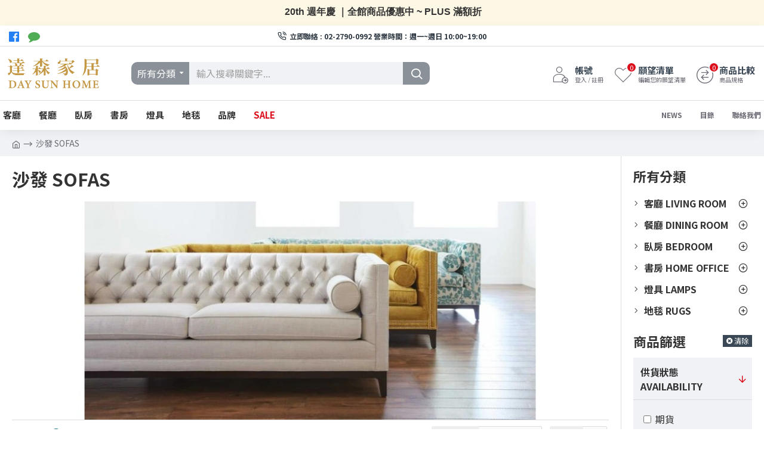

--- FILE ---
content_type: text/html; charset=utf-8
request_url: https://daysun-home.com/index.php?route=product/category&path=20
body_size: 509829
content:
<!DOCTYPE html><html dir="ltr" lang="zh-TW" class="desktop mac chrome chrome131 webkit oc30 is-guest route-product-category category-20 store-0 skin-1 desktop-header-active mobile-sticky no-mini-cart no-cart layout-3 one-column column-right" data-jb="24340784" data-jv="3.1.4" data-ov="3.0.2.0"><head typeof="og:website"><meta charset="UTF-8" /><meta name="viewport" content="width=device-width, initial-scale=1.0"><meta http-equiv="X-UA-Compatible" content="IE=edge"><title>沙發 SOFAS | 達森家居</title><base href="https://daysun-home.com/" /><link rel="preconnect" href="https://fonts.googleapis.com/" crossorigin><link rel="preconnect" href="https://fonts.gstatic.com/" crossorigin><meta name="description" content="沙發 SOFAS" /><meta name="keywords" content="沙發 SOFAS" /><meta name="twitter:card" content="summary"/><meta name="twitter:title" content="沙發 SOFAS"/><meta name="twitter:image" content="https://daysun-home.com/image/cache/catalog/living/Category/SEP19_ANDERSON_SOFA_3_158_flip-200x200h.jpg"/><meta name="twitter:image:width" content="200"/><meta name="twitter:image:height" content="200"/><meta name="twitter:description" content=""/> <script>window['Journal'] = {"isPopup":false,"isPhone":false,"isTablet":false,"isDesktop":true,"filterScrollTop":false,"filterUrlValuesSeparator":",","countdownDay":"Day","countdownHour":"Hour","countdownMin":"Min","countdownSec":"Sec","globalPageColumnLeftTabletStatus":false,"globalPageColumnRightTabletStatus":false,"scrollTop":true,"scrollToTop":false,"notificationHideAfter":"2000","quickviewPageStyleCloudZoomStatus":true,"quickviewPageStyleAdditionalImagesCarousel":false,"quickviewPageStyleAdditionalImagesCarouselStyleSpeed":"500","quickviewPageStyleAdditionalImagesCarouselStyleAutoPlay":false,"quickviewPageStyleAdditionalImagesCarouselStylePauseOnHover":true,"quickviewPageStyleAdditionalImagesCarouselStyleDelay":"3000","quickviewPageStyleAdditionalImagesCarouselStyleLoop":false,"quickviewPageStyleAdditionalImagesHeightAdjustment":"5","quickviewPageStyleProductStockUpdate":false,"quickviewPageStylePriceUpdate":false,"quickviewPageStyleOptionsSelect":"none","quickviewText":"Quickview","mobileHeaderOn":"tablet","subcategoriesCarouselStyleSpeed":"500","subcategoriesCarouselStyleAutoPlay":false,"subcategoriesCarouselStylePauseOnHover":true,"subcategoriesCarouselStyleDelay":"3000","subcategoriesCarouselStyleLoop":false,"productPageStyleImageCarouselStyleSpeed":"500","productPageStyleImageCarouselStyleAutoPlay":false,"productPageStyleImageCarouselStylePauseOnHover":true,"productPageStyleImageCarouselStyleDelay":"3000","productPageStyleImageCarouselStyleLoop":false,"productPageStyleCloudZoomStatus":true,"productPageStyleCloudZoomPosition":"inner","productPageStyleAdditionalImagesCarousel":true,"productPageStyleAdditionalImagesCarouselStyleSpeed":"500","productPageStyleAdditionalImagesCarouselStyleAutoPlay":true,"productPageStyleAdditionalImagesCarouselStylePauseOnHover":true,"productPageStyleAdditionalImagesCarouselStyleDelay":"3000","productPageStyleAdditionalImagesCarouselStyleLoop":false,"productPageStyleAdditionalImagesHeightAdjustment":"5","productPageStyleProductStockUpdate":false,"productPageStylePriceUpdate":true,"productPageStyleOptionsSelect":"all","infiniteScrollStatus":true,"infiniteScrollOffset":"2","infiniteScrollLoadPrev":"Load Previous Products","infiniteScrollLoadNext":"Load Next Products","infiniteScrollLoading":"Loading...","infiniteScrollNoneLeft":"You have reached the end of the list.","checkoutUrl":"https:\/\/daysun-home.com\/index.php?route=checkout\/checkout","headerHeight":"90","headerCompactHeight":"60","mobileMenuOn":"","searchStyleSearchAutoSuggestStatus":true,"searchStyleSearchAutoSuggestDescription":true,"headerMiniSearchDisplay":"default","stickyStatus":true,"stickyFullHomePadding":false,"stickyFullwidth":true,"stickyAt":"","stickyHeight":"50","headerTopBarHeight":"35","topBarStatus":true,"headerType":"classic","headerMobileHeight":"60","headerMobileStickyStatus":true,"headerMobileTopBarVisibility":true,"headerMobileTopBarHeight":"44","currency_left":"$","currency_right":"","currency_decimal":".","currency_thousand":",","mobileFilterButtonText":"\u7be9\u9078\u5546\u54c1","filterBase":"https:\/\/daysun-home.com\/index.php?route=product\/category&path=20","headerNotice":[{"m":56,"c":"8dc5ed03"}],"columnsCount":1};</script> <script>if(window.NodeList&&!NodeList.prototype.forEach){NodeList.prototype.forEach=Array.prototype.forEach;}
(function(){if(Journal['isPhone']){return;}
var wrappers=['search','cart','cart-content','logo','language','currency'];var documentClassList=document.documentElement.classList;function extractClassList(){return['desktop','tablet','phone','desktop-header-active','mobile-header-active','mobile-menu-active'].filter(function(cls){return documentClassList.contains(cls);});}
function mqr(mqls,listener){Object.keys(mqls).forEach(function(k){mqls[k].addListener(listener);});listener();}
function mobileMenu(){console.warn('mobile menu!');var element=document.querySelector('#main-menu');var wrapper=document.querySelector('.mobile-main-menu-wrapper');if(element&&wrapper){wrapper.appendChild(element);}
var main_menu=document.querySelector('.main-menu');if(main_menu){main_menu.classList.add('accordion-menu');}
document.querySelectorAll('.main-menu .dropdown-toggle').forEach(function(element){element.classList.remove('dropdown-toggle');element.classList.add('collapse-toggle');element.removeAttribute('data-toggle');});document.querySelectorAll('.main-menu .dropdown-menu').forEach(function(element){element.classList.remove('dropdown-menu');element.classList.remove('j-dropdown');element.classList.add('collapse');});}
function desktopMenu(){console.warn('desktop menu!');var element=document.querySelector('#main-menu');var wrapper=document.querySelector('.desktop-main-menu-wrapper');if(element&&wrapper){wrapper.insertBefore(element,document.querySelector('#main-menu-2'));}
var main_menu=document.querySelector('.main-menu');if(main_menu){main_menu.classList.remove('accordion-menu');}
document.querySelectorAll('.main-menu .collapse-toggle').forEach(function(element){element.classList.add('dropdown-toggle');element.classList.remove('collapse-toggle');element.setAttribute('data-toggle','dropdown');});document.querySelectorAll('.main-menu .collapse').forEach(function(element){element.classList.add('dropdown-menu');element.classList.add('j-dropdown');element.classList.remove('collapse');});document.body.classList.remove('mobile-wrapper-open');}
function mobileHeader(){console.warn('mobile header!');Object.keys(wrappers).forEach(function(k){var element=document.querySelector('#'+wrappers[k]);var wrapper=document.querySelector('.mobile-'+wrappers[k]+'-wrapper');if(element&&wrapper){wrapper.appendChild(element);}
if(wrappers[k]==='cart-content'){if(element){element.classList.remove('j-dropdown');element.classList.remove('dropdown-menu');}}});var search=document.querySelector('#search');var cart=document.querySelector('#cart');if(search&&(Journal['searchStyle']==='full')){search.classList.remove('full-search');search.classList.add('mini-search');}
if(cart&&(Journal['cartStyle']==='full')){cart.classList.remove('full-cart');cart.classList.add('mini-cart')}}
function desktopHeader(){console.warn('desktop header!');Object.keys(wrappers).forEach(function(k){var element=document.querySelector('#'+wrappers[k]);var wrapper=document.querySelector('.desktop-'+wrappers[k]+'-wrapper');if(wrappers[k]==='cart-content'){if(element){element.classList.add('j-dropdown');element.classList.add('dropdown-menu');document.querySelector('#cart').appendChild(element);}}else{if(element&&wrapper){wrapper.appendChild(element);}}});var search=document.querySelector('#search');var cart=document.querySelector('#cart');if(search&&(Journal['searchStyle']==='full')){search.classList.remove('mini-search');search.classList.add('full-search');}
if(cart&&(Journal['cartStyle']==='full')){cart.classList.remove('mini-cart');cart.classList.add('full-cart');}
documentClassList.remove('mobile-cart-content-container-open');documentClassList.remove('mobile-main-menu-container-open');documentClassList.remove('mobile-overlay');}
function moveElements(classList){if(classList.includes('mobile-header-active')){mobileHeader();mobileMenu();}else if(classList.includes('mobile-menu-active')){desktopHeader();mobileMenu();}else{desktopHeader();desktopMenu();}}
var mqls={phone:window.matchMedia('(max-width: 768px)'),tablet:window.matchMedia('(max-width: 1024px)'),menu:window.matchMedia('(max-width: '+Journal['mobileMenuOn']+'px)')};mqr(mqls,function(){var oldClassList=extractClassList();if(Journal['isDesktop']){if(mqls.phone.matches){documentClassList.remove('desktop');documentClassList.remove('tablet');documentClassList.add('mobile');documentClassList.add('phone');}else if(mqls.tablet.matches){documentClassList.remove('desktop');documentClassList.remove('phone');documentClassList.add('mobile');documentClassList.add('tablet');}else{documentClassList.remove('mobile');documentClassList.remove('phone');documentClassList.remove('tablet');documentClassList.add('desktop');}
if(documentClassList.contains('phone')||(documentClassList.contains('tablet')&&Journal['mobileHeaderOn']==='tablet')){documentClassList.remove('desktop-header-active');documentClassList.add('mobile-header-active');}else{documentClassList.remove('mobile-header-active');documentClassList.add('desktop-header-active');}}
if(documentClassList.contains('desktop-header-active')&&mqls.menu.matches){documentClassList.add('mobile-menu-active');}else{documentClassList.remove('mobile-menu-active');}
var newClassList=extractClassList();if(oldClassList.join(' ')!==newClassList.join(' ')){if(documentClassList.contains('safari')&&!documentClassList.contains('ipad')&&navigator.maxTouchPoints&&navigator.maxTouchPoints>2){window.fetch('index.php?route=journal3/journal3/device_detect',{method:'POST',body:'device=ipad',headers:{'Content-Type':'application/x-www-form-urlencoded'}}).then(function(data){return data.json();}).then(function(data){if(data.response.reload){window.location.reload();}});}
if(document.readyState==='loading'){document.addEventListener('DOMContentLoaded',function(){moveElements(newClassList);});}else{moveElements(newClassList);}}});})();(function(){var cookies={};var style=document.createElement('style');var documentClassList=document.documentElement.classList;document.head.appendChild(style);document.cookie.split('; ').forEach(function(c){var cc=c.split('=');cookies[cc[0]]=cc[1];});if(Journal['popup']){for(var i in Journal['popup']){if(!cookies['p-'+Journal['popup'][i]['c']]){documentClassList.add('popup-open');documentClassList.add('popup-center');break;}}}
if(Journal['notification']){for(var i in Journal['notification']){if(cookies['n-'+Journal['notification'][i]['c']]){style.sheet.insertRule('.module-notification-'+Journal['notification'][i]['m']+'{ display:none }');}}}
if(Journal['headerNotice']){for(var i in Journal['headerNotice']){if(cookies['hn-'+Journal['headerNotice'][i]['c']]){style.sheet.insertRule('.module-header_notice-'+Journal['headerNotice'][i]['m']+'{ display:none }');}}}
if(Journal['layoutNotice']){for(var i in Journal['layoutNotice']){if(cookies['ln-'+Journal['layoutNotice'][i]['c']]){style.sheet.insertRule('.module-layout_notice-'+Journal['layoutNotice'][i]['m']+'{ display:none }');}}}})();</script> <script>WebFontConfig = { google: { families: ["Noto+Sans+TC:700,400:latin-ext,chinese-traditional","Caveat:400:latin-ext,chinese-traditional"] } };</script> <link href="catalog/view/theme/journal3/assets/c6d5d841b8753795e0f6a1d1c6464c7c.css?v=24340784" type="text/css" rel="stylesheet" media="all" /><link href="https://daysun-home.com/index.php?route=product/category&amp;path=20" rel="canonical" /><link href="https://daysun-home.com/index.php?route=product/category&amp;path=20&amp;page=2" rel="next" /><link href="https://daysun-home.com/image/catalog/Daysun-Logo/DAYSUN GOLD LOGO_工作區域 1-1.jpg" rel="icon" /><style>.blog-post .post-details .post-stats{white-space:nowrap;overflow-x:auto;overflow-y:hidden;-webkit-overflow-scrolling:touch;;font-size:14px;margin-top:20px;margin-bottom:15px;padding-bottom:15px;border-width:0;border-bottom-width:1px;border-style:solid;border-color:rgba(221, 221, 221, 1)}.blog-post .post-details .post-stats .p-category{flex-wrap:nowrap;display:inline-flex}.mobile .blog-post .post-details .post-stats{overflow-x:scroll}.blog-post .post-details .post-stats::-webkit-scrollbar{-webkit-appearance:none;height:1px;height:1px;width:1px}.blog-post .post-details .post-stats::-webkit-scrollbar-track{background-color:white}.blog-post .post-details .post-stats::-webkit-scrollbar-thumb{background-color:#999;background-color:rgba(221, 14, 28, 1)}.blog-post .post-details .post-stats .p-posted{display:none}.blog-post .post-details .post-stats .p-author{display:inline-flex}.blog-post .post-details .post-stats .p-date{display:inline-flex}.p-date-image{color:rgba(255, 255, 255, 1);font-weight:700;background:rgba(20, 102, 120, 1);margin:5px}.p-date-image
i{color:rgba(255, 255, 255, 1)}.blog-post .post-details .post-stats .p-comment{display:inline-flex}.blog-post .post-details .post-stats .p-view{display:inline-flex}.post-content>p{margin-bottom:10px}.post-image{display:block;text-align:center;float:none;margin-bottom:20px}.post-image
img{box-shadow:0 10px 30px rgba(0,0,0,0.1)}.post-content{column-count:initial;column-gap:40px;column-rule-color:rgba(221, 221, 221, 1);column-rule-width:1px;column-rule-style:solid}.blog-post
.tags{justify-content:flex-start}.post-comments{margin-top:20px}.reply-btn.btn,.reply-btn.btn:visited{font-size:12px;font-weight:400;text-transform:none}.reply-btn.btn{padding:2px;padding-right:6px;padding-left:6px;min-width:20px;min-height:20px}.desktop .reply-btn.btn:hover{box-shadow:0 5px 30px -5px rgba(0,0,0,0.25)}.reply-btn.btn:active,.reply-btn.btn:hover:active,.reply-btn.btn:focus:active{box-shadow:inset 0 0 20px rgba(0,0,0,0.25)}.reply-btn.btn:focus{box-shadow:inset 0 0 20px rgba(0,0,0,0.25)}.reply-btn.btn.btn.disabled::after{font-size:20px}.post-comment{margin-bottom:30px;padding-bottom:15px;border-width:0;border-bottom-width:1px;border-style:solid;border-color:rgba(221,221,221,1)}.post-reply{margin-top:15px;margin-left:60px;padding-top:20px;border-width:0;border-top-width:1px;border-style:solid;border-color:rgba(221,221,221,1)}.user-avatar{display:block;margin-right:15px;border-radius:50%}.module-blog_comments .side-image{display:block}.post-comment .user-name{font-size:18px;font-weight:700}.post-comment .user-data
div{font-size:12px}.post-comment .user-site::before{left:-1px}.post-comment .user-data .user-date{display:inline-flex}.post-comment .user-data .user-time{display:inline-flex}.comment-form .form-group:not(.required){display:flex}.user-data .user-site{display:inline-flex}.main-posts.post-grid .post-layout.swiper-slide{margin-right:20px;width:calc((100% - 3 * 20px) / 4 - 0.01px)}.main-posts.post-grid .post-layout:not(.swiper-slide){padding:10px;width:calc(100% / 4 - 0.01px)}.one-column #content .main-posts.post-grid .post-layout.swiper-slide{margin-right:20px;width:calc((100% - 1 * 20px) / 2 - 0.01px)}.one-column #content .main-posts.post-grid .post-layout:not(.swiper-slide){padding:10px;width:calc(100% / 2 - 0.01px)}.two-column #content .main-posts.post-grid .post-layout.swiper-slide{margin-right:0px;width:calc((100% - 0 * 0px) / 1 - 0.01px)}.two-column #content .main-posts.post-grid .post-layout:not(.swiper-slide){padding:0px;width:calc(100% / 1 - 0.01px)}.side-column .main-posts.post-grid .post-layout.swiper-slide{margin-right:0px;width:calc((100% - 0 * 0px) / 1 - 0.01px)}.side-column .main-posts.post-grid .post-layout:not(.swiper-slide){padding:0px;width:calc(100% / 1 - 0.01px)}.main-posts.post-grid{margin:-10px}.post-grid .post-thumb:hover .image
img{transform:scale(1.15)}.post-grid .post-thumb
.caption{position:relative;bottom:auto;width:auto}.post-grid .post-thumb
.name{display:flex;width:auto;margin-left:auto;margin-right:auto;justify-content:center;margin-left:auto;margin-right:auto;margin-top:12px;margin-bottom:12px}.post-grid .post-thumb .name
a{white-space:nowrap;overflow:hidden;text-overflow:ellipsis;font-family:'Noto Sans TC';font-weight:700;font-size:18px;color:rgba(58, 71, 84, 1)}.desktop .post-grid .post-thumb .name a:hover{color:rgba(39, 123, 140, 1)}.post-grid .post-thumb
.description{display:block;text-align:center;margin-bottom:10px}.post-grid .post-thumb .button-group{display:flex;justify-content:center;margin-top:10px;margin-bottom:10px}.post-grid .post-thumb .btn-read-more::before{display:none}.post-grid .post-thumb .btn-read-more::after{display:none;content:'\e5c8' !important;font-family:icomoon !important}.post-grid .post-thumb .btn-read-more .btn-text{display:inline-block;padding:0}.post-grid .post-thumb .btn-read-more.btn, .post-grid .post-thumb .btn-read-more.btn:visited{color:rgba(51, 51, 51, 1)}.post-grid .post-thumb .btn-read-more.btn:hover{color:rgba(51, 51, 51, 1) !important;background:rgba(255, 255, 255, 1) !important}.post-grid .post-thumb .btn-read-more.btn:active, .post-grid .post-thumb .btn-read-more.btn:hover:active, .post-grid .post-thumb .btn-read-more.btn:focus:active{color:rgba(51, 51, 51, 1) !important;background:rgba(240, 242, 245, 1) !important}.post-grid .post-thumb .btn-read-more.btn:focus{color:rgba(51, 51, 51, 1) !important;background:rgba(255, 255, 255, 1)}.post-grid .post-thumb .btn-read-more.btn{background:none;border-width:1px;border-style:solid;border-color:rgba(105, 105, 115, 1);padding:13px;padding-right:18px;padding-left:18px}.post-grid .post-thumb .btn-read-more.btn:hover, .post-grid .post-thumb .btn-read-more.btn:active:hover{border-color:rgba(39, 123, 140, 1)}.post-grid .post-thumb .btn-read-more.btn.btn.disabled::after{font-size:20px}.post-grid .post-thumb .post-stats{display:flex;justify-content:center;position:absolute;transform:translateY(-100%);width:100%;background:rgba(240, 242, 245, 0.9);padding:7px}.post-grid .post-thumb .post-stats .p-author{display:none}.post-grid .post-thumb
.image{display:block}.post-grid .post-thumb .p-date{display:flex}.post-grid .post-thumb .post-stats .p-comment{display:none}.post-grid .post-thumb .post-stats .p-view{display:flex}.post-grid .post-thumb .btn-read-more{padding:10px
!important}.post-grid .post-thumb .button-group .btn.btn-read-more{border-radius:40px !important}.post-list .post-layout:not(.swiper-slide){margin-bottom:30px}.post-list .post-thumb
.caption{flex-basis:200px;background:rgba(250, 250, 250, 1);padding:20px;padding-top:15px}.post-list .post-thumb
.image{display:block}.desktop .post-list .post-thumb:hover{box-shadow:0 15px 90px -10px rgba(0, 0, 0, 0.2)}.post-list .post-thumb:hover .image
img{transform:scale(1.15)}.post-list .post-thumb
.name{display:flex;width:auto;margin-left:auto;margin-right:auto;justify-content:flex-start;margin-left:0;margin-right:auto}.post-list .post-thumb .name
a{white-space:normal;overflow:visible;text-overflow:initial;font-family:'Noto Sans TC';font-weight:700;font-size:22px}.post-list .post-thumb
.description{display:block;color:rgba(105, 105, 115, 1);padding-top:5px;padding-bottom:5px;margin-top:10px;margin-bottom:10px}.post-list .post-thumb .button-group{display:flex;justify-content:flex-start}.post-list .post-thumb .btn-read-more::before{display:inline-block}.post-list .post-thumb .btn-read-more .btn-text{display:inline-block;padding:0
.4em}.post-list .post-thumb .btn-read-more::after{content:'\e5c8' !important;font-family:icomoon !important}.post-list .post-thumb .btn-read-more.btn, .post-list .post-thumb .btn-read-more.btn:visited{color:rgba(51, 51, 51, 1)}.post-list .post-thumb .btn-read-more.btn:hover{color:rgba(51, 51, 51, 1) !important;background:rgba(255, 255, 255, 1) !important}.post-list .post-thumb .btn-read-more.btn:active, .post-list .post-thumb .btn-read-more.btn:hover:active, .post-list .post-thumb .btn-read-more.btn:focus:active{color:rgba(51, 51, 51, 1) !important;background:rgba(240, 242, 245, 1) !important}.post-list .post-thumb .btn-read-more.btn:focus{color:rgba(51, 51, 51, 1) !important;background:rgba(255, 255, 255, 1)}.post-list .post-thumb .btn-read-more.btn{background:none;border-width:1px;border-style:solid;border-color:rgba(105, 105, 115, 1);padding:13px;padding-right:18px;padding-left:18px}.post-list .post-thumb .btn-read-more.btn:hover, .post-list .post-thumb .btn-read-more.btn:active:hover{border-color:rgba(39, 123, 140, 1)}.post-list .post-thumb .btn-read-more.btn.btn.disabled::after{font-size:20px}.post-list .post-thumb .post-stats{display:flex;justify-content:flex-start;margin-bottom:5px}.post-list .post-thumb .post-stats .p-author{display:block}.post-list .post-thumb .p-date{display:flex}.post-list .post-thumb .post-stats .p-comment{display:block}.post-list .post-thumb .post-stats .p-view{display:flex}.post-list .post-thumb .p-date-image{box-shadow:0 10px 65px -5px rgba(160, 160, 160, 1)}.blog-feed
span{display:block;color:rgba(51, 51, 51, 1) !important}.blog-feed{display:inline-flex;margin-right:-20px}.blog-feed::before{content:'\f143' !important;font-family:icomoon !important;font-size:14px;color:rgba(233, 102, 49, 1)}.desktop .blog-feed:hover
span{text-decoration:underline !important}.countdown{font-family:'Noto Sans TC';font-weight:400;font-size:15px;color:rgba(51, 51, 51, 1);background:rgba(240, 242, 245, 1);border-width:1px;border-style:solid;border-color:rgba(221, 221, 221, 1);border-radius:3px;width:90%}.countdown div
span{color:rgba(105,105,115,1)}.countdown>div{border-style:solid;border-color:rgba(221, 221, 221, 1)}.boxed-layout .site-wrapper{overflow:hidden}.boxed-layout
.header{padding:0
20px}.boxed-layout
.breadcrumb{padding-left:20px;padding-right:20px}.wrapper, .mega-menu-content, .site-wrapper > .container, .grid-cols,.desktop-header-active .is-sticky .header .desktop-main-menu-wrapper,.desktop-header-active .is-sticky .sticky-fullwidth-bg,.boxed-layout .site-wrapper, .breadcrumb, .title-wrapper, .page-title > span,.desktop-header-active .header .top-bar,.desktop-header-active .header .mid-bar,.desktop-main-menu-wrapper{max-width:1280px}.desktop-main-menu-wrapper .main-menu>.j-menu>.first-dropdown::before{transform:translateX(calc(0px - (100vw - 1280px) / 2))}html[dir='rtl'] .desktop-main-menu-wrapper .main-menu>.j-menu>.first-dropdown::before{transform:none;right:calc(0px - (100vw - 1280px) / 2)}.desktop-main-menu-wrapper .main-menu>.j-menu>.first-dropdown.mega-custom::before{transform:translateX(calc(0px - (200vw - 1280px) / 2))}html[dir='rtl'] .desktop-main-menu-wrapper .main-menu>.j-menu>.first-dropdown.mega-custom::before{transform:none;right:calc(0px - (200vw - 1280px) / 2)}body{background:rgba(255, 255, 255, 1);font-family:'Noto Sans TC';font-weight:400;font-size:16px;color:rgba(51,51,51,1);line-height:1.5;-webkit-font-smoothing:antialiased}#content{padding-top:20px;padding-bottom:20px}.column-left
#content{padding-left:20px}.column-right
#content{padding-right:20px}.side-column{max-width:240px;padding:20px;padding-left:0px}.one-column
#content{max-width:calc(100% - 240px)}.two-column
#content{max-width:calc(100% - 240px * 2)}#column-left{border-width:0;border-right-width:1px;border-style:solid;border-color:rgba(221,221,221,1)}#column-right{border-width:0;border-left-width:1px;border-style:solid;border-color:rgba(221,221,221,1);padding:20px;padding-right:0px}.page-title{display:block}.dropdown.drop-menu>.j-dropdown{left:0;right:auto;transform:translate3d(0,-10px,0)}.dropdown.drop-menu.animating>.j-dropdown{left:0;right:auto;transform:none}.dropdown.drop-menu>.j-dropdown::before{left:10px;right:auto;transform:translateX(0)}.dropdown.dropdown .j-menu .dropdown>a>.count-badge{margin-right:0}.dropdown.dropdown .j-menu .dropdown>a>.count-badge+.open-menu+.menu-label{margin-left:7px}.dropdown.dropdown .j-menu .dropdown>a::after{display:block}.dropdown.dropdown .j-menu>li>a{font-size:14px;color:rgba(51, 51, 51, 1);font-weight:400;background:rgba(255, 255, 255, 1);padding:10px}.desktop .dropdown.dropdown .j-menu > li:hover > a, .dropdown.dropdown .j-menu>li.active>a{color:rgba(255, 255, 255, 1);background:rgba(39, 123, 140, 1)}.dropdown.dropdown .j-menu .links-text{white-space:normal;overflow:visible;text-overflow:initial}.dropdown.dropdown .j-menu>li>a::before{margin-right:7px;min-width:20px;font-size:18px}.dropdown.dropdown .j-menu a .count-badge{display:none;position:relative}.dropdown.dropdown:not(.mega-menu) .j-dropdown{min-width:200px}.dropdown.dropdown:not(.mega-menu) .j-menu{box-shadow:30px 40px 90px -10px rgba(0, 0, 0, 0.2)}.dropdown.dropdown .j-dropdown::before{display:block;border-bottom-color:rgba(255,255,255,1);margin-left:7px;margin-top:-10px}legend{font-family:'Noto Sans TC';font-weight:700;font-size:18px;color:rgba(51, 51, 51, 1);margin-bottom:15px;white-space:normal;overflow:visible;text-overflow:initial;text-align:left;font-family:'Noto Sans TC';font-weight:700;font-size:18px;color:rgba(51,51,51,1);margin-bottom:15px;white-space:normal;overflow:visible;text-overflow:initial;text-align:left}legend::after{display:none;margin-top:10px;left:initial;right:initial;margin-left:0;margin-right:auto;transform:none;display:none;margin-top:10px;left:initial;right:initial;margin-left:0;margin-right:auto;transform:none}legend.page-title>span::after{display:none;margin-top:10px;left:initial;right:initial;margin-left:0;margin-right:auto;transform:none;display:none;margin-top:10px;left:initial;right:initial;margin-left:0;margin-right:auto;transform:none}legend::after,legend.page-title>span::after{width:50px;height:1px;background:rgba(39,123,140,1);width:50px;height:1px;background:rgba(39,123,140,1)}.title{font-family:'Noto Sans TC';font-weight:700;font-size:18px;color:rgba(51,51,51,1);margin-bottom:15px;white-space:normal;overflow:visible;text-overflow:initial;text-align:left}.title::after{display:none;margin-top:10px;left:initial;right:initial;margin-left:0;margin-right:auto;transform:none}.title.page-title>span::after{display:none;margin-top:10px;left:initial;right:initial;margin-left:0;margin-right:auto;transform:none}.title::after,.title.page-title>span::after{width:50px;height:1px;background:rgba(39, 123, 140, 1)}html:not(.popup) .page-title{font-size:30px;text-align:left;margin-bottom:20px;white-space:normal;overflow:visible;text-overflow:initial}html:not(.popup) .page-title::after, html:not(.popup) .page-title.page-title>span::after{width:50px;height:3px;background:rgba(221, 14, 28, 1)}html:not(.popup) .page-title::after{margin-top:10px}html:not(.popup) .page-title.page-title>span::after{margin-top:10px}.menu-label{font-family:'Noto Sans TC';font-weight:400;color:rgba(255,255,255,1);text-transform:none;background:rgba(20,102,120,1);border-radius:2px;padding:1px;padding-right:5px;padding-left:5px}.title.module-title{font-size:22px;font-weight:700;padding:0px;white-space:normal;overflow:visible;text-overflow:initial}.btn,.btn:visited{color:rgba(255,255,255,1);font-weight:400;text-transform:uppercase}.btn:hover{color:rgba(255, 255, 255, 1) !important;background:rgba(39, 123, 140, 1) !important}.btn:active,.btn:hover:active,.btn:focus:active{color:rgba(255, 255, 255, 1) !important;background:rgba(20, 102, 120, 1) !important;box-shadow:inset 0 0 5px rgba(0,0,0,0.1)}.btn:focus{color:rgba(255, 255, 255, 1) !important;box-shadow:inset 0 0 5px rgba(0,0,0,0.1)}.btn{background:rgba(58, 71, 84, 1);border-width:2px;padding:15px;padding-right:20px;padding-left:20px}.desktop .btn:hover{box-shadow:0 10px 30px rgba(0,0,0,0.1)}.btn.btn.disabled::after{font-size:20px}.btn-secondary.btn,.btn-secondary.btn:visited{color:rgba(51,51,51,1)}.btn-secondary.btn:hover{color:rgba(255, 255, 255, 1) !important;background:rgba(39, 123, 140, 1) !important}.btn-secondary.btn{background:rgba(253,194,45,1)}.btn-secondary.btn.btn.disabled::after{font-size:20px}.btn-success.btn{background:rgba(80,173,85,1)}.btn-success.btn:hover{background:rgba(39, 123, 140, 1) !important}.btn-success.btn.btn.disabled::after{font-size:20px}.btn-danger.btn{background:rgba(221,14,28,1)}.btn-danger.btn.btn.disabled::after{font-size:20px}.btn-warning.btn,.btn-warning.btn:visited{color:rgba(51,51,51,1)}.btn-warning.btn:hover{color:rgba(255, 255, 255, 1) !important;background:rgba(39, 123, 140, 1) !important}.btn-warning.btn{background:rgba(253,194,45,1)}.btn-warning.btn.btn.disabled::after{font-size:20px}.btn-info.btn,.btn-info.btn:visited{color:rgba(255,255,255,1)}.btn-info.btn:hover{color:rgba(255, 255, 255, 1) !important}.btn-info.btn{background:rgba(105,105,115,1);border-width:0px}.btn-info.btn.btn.disabled::after{font-size:20px}.btn-light.btn,.btn-light.btn:visited{color:rgba(51,51,51,1)}.btn-light.btn:hover{color:rgba(255, 255, 255, 1) !important;background:rgba(39, 123, 140, 1) !important}.btn-light.btn{background:rgba(238,238,238,1)}.btn-light.btn.btn.disabled::after{font-size:20px}.btn-dark.btn{background:rgba(44,54,64,1)}.btn-dark.btn.btn.disabled::after{font-size:20px}.buttons{margin-top:20px;font-size:12px}.buttons>div{flex:1;width:auto;flex-basis:0}.buttons > div
.btn{width:100%}.buttons .pull-left{margin-right:0}.buttons>div+div{padding-left:20px}.buttons .pull-right:only-child{flex:1;margin:0
0 0 auto}.buttons .pull-right:only-child
.btn{width:100%}.buttons input+.btn{margin-top:5px}.buttons input[type=checkbox]{margin-right:7px !important;margin-left:3px !important}.tags{margin-top:15px;justify-content:flex-start;font-weight:700}.tags a,.tags-title{margin-right:8px;margin-bottom:8px}.tags
b{display:none}.tags
a{border-radius:10px;padding-right:8px;padding-left:8px;color:rgba(255, 255, 255, 1);font-weight:400;text-decoration:none;background:rgba(44, 54, 64, 1)}.tags a:hover{color:rgba(255, 255, 255, 1);background:rgba(20, 102, 120, 1)}.tags a:active{color:rgba(255,255,255,1);background:rgba(39,123,140,1)}.breadcrumb{display:block !important;text-align:left;padding:10px;padding-left:0px;white-space:normal;-webkit-overflow-scrolling:touch}.breadcrumb::before{background:rgba(240, 242, 245, 1)}.breadcrumb li:first-of-type a i::before{content:'\eb69' !important;font-family:icomoon !important;top:1px}.breadcrumb
a{font-size:14px;color:rgba(105, 105, 115, 1)}.breadcrumb li:last-of-type
a{color:rgba(105,105,115,1)}.breadcrumb>li+li:before{content:'→';color:rgba(105, 105, 115, 1);top:1px}.mobile
.breadcrumb{overflow-x:visible}.breadcrumb::-webkit-scrollbar{-webkit-appearance:initial;height:1px;height:1px;width:1px}.breadcrumb::-webkit-scrollbar-track{background-color:white}.breadcrumb::-webkit-scrollbar-thumb{background-color:#999}.panel-group .panel-heading a::before{content:'\e5c8' !important;font-family:icomoon !important;margin-right:3px;order:10}.desktop .panel-group .panel-heading:hover a::before{color:rgba(221, 14, 28, 1)}.panel-group .panel-active .panel-heading a::before{content:'\e5db' !important;font-family:icomoon !important;color:rgba(221, 14, 28, 1)}.panel-group .panel-heading
a{justify-content:space-between;font-family:'Noto Sans TC';font-weight:700;color:rgba(51, 51, 51, 1);text-transform:uppercase;padding:12px;padding-right:5px;padding-bottom:10px}.panel-group .panel-heading:hover
a{color:rgba(39, 123, 140, 1)}.panel-group .panel-heading{background:rgba(250, 250, 250, 1)}.panel-group .panel-heading:hover, .panel-group .panel-active .panel-heading{background:rgba(240, 242, 245, 1)}.panel-group .panel-active .panel-heading:hover, .panel-group .panel-active .panel-heading{background:rgba(240, 242, 245, 1)}.panel-group
.panel{margin-top:5px !important}.panel-group{margin-top:-5px}.panel-group .panel-body{background:rgba(240, 242, 245, 1);padding:15px}.panel-group .panel-heading + .panel-collapse .panel-body{border-width:0;border-top-width:1px;border-style:solid;border-color:rgba(221, 221, 221, 1)}body h1, body h2, body h3, body h4, body h5, body
h6{font-family:'Noto Sans TC';font-weight:700}body
a{color:rgba(20, 102, 120, 1);text-decoration:underline;display:inline-block}body a:hover{color:rgba(39, 123, 140, 1);text-decoration:none}body
p{margin-bottom:15px}body
h1{margin-bottom:20px}body
h2{font-size:30px;margin-bottom:15px}body
h3{margin-bottom:15px}body
h4{text-transform:uppercase;margin-bottom:15px}body
h5{font-family:'Caveat';font-weight:400;font-size:30px;color:rgba(105, 105, 115, 1);margin-bottom:20px}body
h6{font-family:'Noto Sans TC';font-weight:700;font-size:15px;color:rgba(255, 255, 255, 1);text-transform:uppercase;background:rgba(20, 102, 120, 1);padding:10px;padding-top:7px;padding-bottom:7px;margin-top:5px;margin-bottom:15px;display:inline-block}body
blockquote{font-family:'Noto Sans TC';font-weight:400;font-size:17px;color:rgba(44, 54, 64, 1);padding-left:20px;margin-top:20px;margin-bottom:20px;border-width:0;border-left-width:5px;border-style:solid;border-color:rgba(221, 14, 28, 1);float:none;display:flex;flex-direction:column;max-width:500px}body blockquote::before{margin-left:initial;margin-right:auto;float:none;content:'\e9af' !important;font-family:icomoon !important;font-size:45px;color:rgba(230, 230, 230, 1);margin-right:10px;margin-bottom:10px}body
hr{margin-top:20px;margin-bottom:20px;border-width:0;border-top-width:1px;border-style:solid;border-color:rgba(221, 221, 221, 1);overflow:hidden}body .drop-cap{font-family:'Noto Sans TC' !important;font-weight:700 !important;font-size:60px !important;font-family:Georgia,serif;font-weight:700;margin-right:5px}body .amp::before{content:'\e901' !important;font-family:icomoon !important;font-size:25px;top:5px}body .video-responsive{max-width:550px;margin-bottom:20px}.count-badge{font-family:'Noto Sans TC';font-weight:400;font-size:11px;color:rgba(255, 255, 255, 1);background:rgba(221, 14, 28, 1);border-width:2px;border-style:solid;border-color:rgba(255, 255, 255, 1);border-radius:10px}.product-label
b{font-family:'Noto Sans TC';font-weight:700;font-size:11px;color:rgba(255, 255, 255, 1);text-transform:uppercase;background:rgba(20, 102, 120, 1);padding:6px}.product-label.product-label-default
b{min-width:45px}.tooltip-inner{font-size:12px;color:rgba(255, 255, 255, 1);background:rgba(39, 123, 140, 1);border-radius:2px;box-shadow:0 -15px 100px -10px rgba(0, 0, 0, 0.1)}.tooltip.top .tooltip-arrow{border-top-color:rgba(39, 123, 140, 1)}.tooltip.right .tooltip-arrow{border-right-color:rgba(39, 123, 140, 1)}.tooltip.bottom .tooltip-arrow{border-bottom-color:rgba(39, 123, 140, 1)}.tooltip.left .tooltip-arrow{border-left-color:rgba(39,123,140,1)}table{border-width:1px !important;border-style:solid !important;border-color:rgba(221, 221, 221, 1) !important}table thead
td{font-size:12px;font-weight:700;text-transform:uppercase;background:rgba(238, 238, 238, 1)}table thead td, table thead
th{border-width:0 !important;border-bottom-width:1px !important;border-style:solid !important;border-color:rgba(221, 221, 221, 1) !important}table tfoot
td{background:rgba(238, 238, 238, 1)}table tfoot td, table tfoot
th{border-width:0 !important;border-top-width:1px !important;border-style:solid !important;border-color:rgba(221, 221, 221, 1) !important}.table-responsive{border-width:1px;border-style:solid;border-color:rgba(221,221,221,1);-webkit-overflow-scrolling:touch}.table-responsive>table{border-width:0px !important}.table-responsive::-webkit-scrollbar-thumb{background-color:rgba(221,14,28,1);border-radius:5px}.table-responsive::-webkit-scrollbar{height:2px;width:2px}.has-error{color:rgba(221, 14, 28, 1) !important}.form-group .control-label{max-width:150px;padding-top:7px;padding-bottom:5px;justify-content:flex-start}.has-error .form-control{border-style:solid !important;border-color:rgba(221, 14, 28, 1) !important}.required .control-label::after, .required .control-label+div::before,.text-danger{font-size:17px;color:rgba(221,14,28,1)}.form-group{margin-bottom:8px}.required.has-error .control-label::after, .required.has-error .control-label+div::before{color:rgba(221, 14, 28, 1) !important}.required .control-label::after, .required .control-label+div::before{margin-top:3px}input.form-control{color:rgba(51, 51, 51, 1) !important;background:rgba(250, 250, 250, 1) !important;border-width:1px !important;border-style:solid !important;border-color:rgba(221, 221, 221, 1) !important;border-radius:2px !important;max-width:500px;height:38px}input.form-control:focus{background:rgba(255, 255, 255, 1) !important;box-shadow:inset 0 0 5px rgba(0,0,0,0.1)}input.form-control:hover{border-color:rgba(39, 123, 140, 1) !important;box-shadow:0 5px 20px -5px rgba(0,0,0,0.1)}input.form-control:focus,input.form-control:active{border-color:rgba(39, 123, 140, 1) !important}textarea.form-control{color:rgba(51, 51, 51, 1) !important;background:rgba(250, 250, 250, 1) !important;border-width:1px !important;border-style:solid !important;border-color:rgba(221, 221, 221, 1) !important;border-radius:2px !important;height:100px}textarea.form-control:focus{background:rgba(255, 255, 255, 1) !important;box-shadow:inset 0 0 5px rgba(0,0,0,0.1)}textarea.form-control:hover{border-color:rgba(39, 123, 140, 1) !important;box-shadow:0 5px 20px -5px rgba(0,0,0,0.1)}textarea.form-control:focus,textarea.form-control:active{border-color:rgba(39, 123, 140, 1) !important}select.form-control{color:rgba(51, 51, 51, 1) !important;background:rgba(250, 250, 250, 1) !important;border-width:1px !important;border-style:solid !important;border-color:rgba(221, 221, 221, 1) !important;border-radius:2px !important;max-width:500px}select.form-control:focus{background:rgba(255, 255, 255, 1) !important;box-shadow:inset 0 0 5px rgba(0,0,0,0.1)}select.form-control:hover{border-color:rgba(39, 123, 140, 1) !important;box-shadow:0 5px 20px -5px rgba(0,0,0,0.1)}select.form-control:focus,select.form-control:active{border-color:rgba(39, 123, 140, 1) !important}.radio{width:100%}.checkbox{width:100%}.input-group .input-group-btn
.btn{min-width:36px;padding:12px;min-height:36px}.product-option-file .btn i::before{content:'\ebd8' !important;font-family:icomoon !important}.stepper input.form-control{background:rgba(250, 250, 250, 1) !important;border-width:0px !important}.stepper{width:50px;height:36px;border-style:solid;border-color:rgba(105, 105, 115, 1)}.stepper span
i{color:rgba(105, 105, 115, 1);background-color:rgba(238, 238, 238, 1)}.stepper span i:hover{color:rgba(255,255,255,1);background-color:rgba(39,123,140,1)}.pagination-results{letter-spacing:1px;margin-top:20px;justify-content:flex-start}.pagination-results .text-right{display:block}.pagination>li>a{color:rgba(51,51,51,1)}.pagination>li>a:hover{color:rgba(255,255,255,1)}.pagination>li.active>span,.pagination>li.active>span:hover,.pagination>li>a:focus{color:rgba(255,255,255,1)}.pagination>li{background:rgba(250,250,250,1);border-radius:2px}.pagination>li>a,.pagination>li>span{padding:5px;padding-right:6px;padding-left:6px}.pagination>li:hover{background:rgba(20,102,120,1)}.pagination>li.active{background:rgba(20, 102, 120, 1)}.pagination > li:first-child a::before, .pagination > li:last-child a::before{content:'\e940' !important;font-family:icomoon !important;color:rgba(51, 51, 51, 1)}.pagination > li:first-child:hover a::before, .pagination > li:last-child:hover a::before{color:rgba(255, 255, 255, 1)}.pagination > li .prev::before, .pagination > li .next::before{content:'\e93e' !important;font-family:icomoon !important;color:rgba(51, 51, 51, 1)}.pagination > li:hover .prev::before, .pagination > li:hover .next::before{color:rgba(255,255,255,1)}.pagination>li:not(:first-of-type){margin-left:5px}.rating .fa-stack{font-size:13px;width:1.2em}.rating .fa-star, .rating .fa-star+.fa-star-o{color:rgba(253, 194, 45, 1)}.rating .fa-star-o:only-child{color:rgba(51,51,51,1)}.rating-stars{border-top-left-radius:3px;border-top-right-radius:3px}.popup-inner-body{max-height:calc(100vh - 50px * 2)}.popup-container{max-width:calc(100% - 20px * 2)}.popup-bg{background:rgba(0,0,0,0.75)}.popup-body,.popup{background:rgba(255, 255, 255, 1)}.popup-content, .popup .site-wrapper{padding:20px}.popup-body{border-radius:3px;box-shadow:0 15px 90px -10px rgba(0, 0, 0, 0.2)}.popup-container .popup-close::before{content:'\e5cd' !important;font-family:icomoon !important;font-size:18px}.popup-close{width:30px;height:30px;margin-right:10px;margin-top:35px}.popup-container .btn.popup-close{border-radius:50% !important}.popup-container>.btn,.popup-container>.btn:visited{font-size:12px;color:rgba(51,51,51,1);text-transform:none}.popup-container>.btn:hover{color:rgba(39, 123, 140, 1) !important;background:none !important}.popup-container>.btn{background:none;border-style:none;padding:3px;box-shadow:none}.popup-container>.btn:active,.popup-container>.btn:hover:active,.popup-container>.btn:focus:active{background:none !important}.popup-container>.btn:focus{background:none}.popup-container>.btn.btn.disabled::after{font-size:20px}.scroll-top i::before{content:'\e5d8' !important;font-family:icomoon !important;font-size:20px;color:rgba(255, 255, 255, 1);background:rgba(20, 102, 120, 1);padding:10px}.scroll-top:hover i::before{background:rgba(39,123,140,1)}.scroll-top{left:auto;right:10px;transform:translateX(0);;margin-left:10px;margin-right:10px;margin-bottom:10px}.journal-loading > i::before, .ias-spinner > i::before, .lg-outer .lg-item::after,.btn.disabled::after{content:'\e92f' !important;font-family:icomoon !important;font-size:30px;color:rgba(221, 14, 28, 1)}.journal-loading > .fa-spin, .lg-outer .lg-item::after,.btn.disabled::after{animation:fa-spin infinite linear;;animation-duration:1500ms}.btn-cart::before,.fa-shopping-cart::before{content:'\e92b' !important;font-family:icomoon !important;left:-1px}.btn-wishlist::before{content:'\f08a' !important;font-family:icomoon !important}.btn-compare::before,.compare-btn::before{content:'\eab6' !important;font-family:icomoon !important}.fa-refresh::before{content:'\eacd' !important;font-family:icomoon !important}.fa-times-circle::before,.fa-times::before,.reset-filter::before,.notification-close::before,.popup-close::before,.hn-close::before{content:'\e981' !important;font-family:icomoon !important}.p-author::before{content:'\ead9' !important;font-family:icomoon !important;margin-right:5px}.p-date::before{content:'\f133' !important;font-family:icomoon !important;margin-right:5px}.p-time::before{content:'\eb29' !important;font-family:icomoon !important;margin-right:5px}.p-comment::before{content:'\f27a' !important;font-family:icomoon !important;margin-right:5px}.p-view::before{content:'\f06e' !important;font-family:icomoon !important;margin-right:5px}.p-category::before{content:'\f022' !important;font-family:icomoon !important;margin-right:5px}.user-site::before{content:'\e321' !important;font-family:icomoon !important;left:-1px;margin-right:5px}.desktop ::-webkit-scrollbar{width:12px}.desktop ::-webkit-scrollbar-track{background:rgba(240, 242, 245, 1)}.desktop ::-webkit-scrollbar-thumb{background:rgba(20,102,120,1);border-width:4px;border-style:solid;border-color:rgba(240,242,245,1);border-radius:10px}.expand-content{max-height:70px}.block-expand.btn,.block-expand.btn:visited{font-size:12px;font-weight:400;text-transform:none}.block-expand.btn{padding:2px;padding-right:6px;padding-left:6px;min-width:20px;min-height:20px}.desktop .block-expand.btn:hover{box-shadow:0 5px 30px -5px rgba(0,0,0,0.25)}.block-expand.btn:active,.block-expand.btn:hover:active,.block-expand.btn:focus:active{box-shadow:inset 0 0 20px rgba(0,0,0,0.25)}.block-expand.btn:focus{box-shadow:inset 0 0 20px rgba(0,0,0,0.25)}.block-expand.btn.btn.disabled::after{font-size:20px}.block-expand::after{content:'Show More'}.block-expanded .block-expand::after{content:'Show Less'}.block-expand::before{content:'\e5db' !important;font-family:icomoon !important;margin-right:5px}.block-expanded .block-expand::before{content:'\e5d8' !important;font-family:icomoon !important;margin-right:5px}.block-expand-overlay{background:linear-gradient(to bottom, transparent, rgba(255, 255, 255, 1))}.safari .block-expand-overlay{background:linear-gradient(to bottom, rgba(255,255,255,0), rgba(255, 255, 255, 1))}.iphone .block-expand-overlay{background:linear-gradient(to bottom, rgba(255,255,255,0), rgba(255, 255, 255, 1))}.ipad .block-expand-overlay{background:linear-gradient(to bottom,rgba(255,255,255,0),rgba(255,255,255,1))}.old-browser{color:rgba(42,42,42,1);background:rgba(255,255,255,1)}.notification-cart.notification{max-width:400px;margin:20px;margin-bottom:0px;padding:10px;background:rgba(250, 250, 250, 1);border-radius:5px;box-shadow:0 15px 90px -10px rgba(0, 0, 0, 0.2);color:rgba(105, 105, 115, 1)}.notification-cart .notification-close{display:block;width:25px;height:25px;margin-right:5px;margin-top:5px}.notification-cart .notification-close::before{content:'\e5cd' !important;font-family:icomoon !important;font-size:20px}.notification-cart .notification-close.btn, .notification-cart .notification-close.btn:visited{font-size:12px;color:rgba(51, 51, 51, 1);text-transform:none}.notification-cart .notification-close.btn:hover{color:rgba(39, 123, 140, 1) !important;background:none !important}.notification-cart .notification-close.btn{background:none;border-style:none;padding:3px;box-shadow:none}.notification-cart .notification-close.btn:active, .notification-cart .notification-close.btn:hover:active, .notification-cart .notification-close.btn:focus:active{background:none !important}.notification-cart .notification-close.btn:focus{background:none}.notification-cart .notification-close.btn.btn.disabled::after{font-size:20px}.notification-cart
img{display:block;margin-right:10px;margin-bottom:10px}.notification-cart .notification-title{color:rgba(51, 51, 51, 1)}.notification-cart .notification-buttons{display:none;padding:10px;margin:-10px;margin-top:5px}.notification-cart .notification-view-cart{display:inline-flex;flex-grow:1}.notification-cart .notification-checkout{display:inline-flex;flex-grow:1;margin-left:10px}.notification-cart .notification-checkout::after{content:'\e5c8' !important;font-family:icomoon !important;margin-left:5px}.notification-wishlist.notification{max-width:400px;margin:20px;margin-bottom:0px;padding:10px;background:rgba(250, 250, 250, 1);border-radius:5px;box-shadow:0 15px 90px -10px rgba(0, 0, 0, 0.2);color:rgba(105, 105, 115, 1)}.notification-wishlist .notification-close{display:block;width:25px;height:25px;margin-right:5px;margin-top:5px}.notification-wishlist .notification-close::before{content:'\e5cd' !important;font-family:icomoon !important;font-size:20px}.notification-wishlist .notification-close.btn, .notification-wishlist .notification-close.btn:visited{font-size:12px;color:rgba(51, 51, 51, 1);text-transform:none}.notification-wishlist .notification-close.btn:hover{color:rgba(39, 123, 140, 1) !important;background:none !important}.notification-wishlist .notification-close.btn{background:none;border-style:none;padding:3px;box-shadow:none}.notification-wishlist .notification-close.btn:active, .notification-wishlist .notification-close.btn:hover:active, .notification-wishlist .notification-close.btn:focus:active{background:none !important}.notification-wishlist .notification-close.btn:focus{background:none}.notification-wishlist .notification-close.btn.btn.disabled::after{font-size:20px}.notification-wishlist
img{display:block;margin-right:10px;margin-bottom:10px}.notification-wishlist .notification-title{color:rgba(51, 51, 51, 1)}.notification-wishlist .notification-buttons{display:none;padding:10px;margin:-10px;margin-top:5px}.notification-wishlist .notification-view-cart{display:inline-flex;flex-grow:1}.notification-wishlist .notification-checkout{display:inline-flex;flex-grow:1;margin-left:10px}.notification-wishlist .notification-checkout::after{content:'\e5c8' !important;font-family:icomoon !important;margin-left:5px}.notification-compare.notification{max-width:400px;margin:20px;margin-bottom:0px;padding:10px;background:rgba(250, 250, 250, 1);border-radius:5px;box-shadow:0 15px 90px -10px rgba(0, 0, 0, 0.2);color:rgba(105, 105, 115, 1)}.notification-compare .notification-close{display:block;width:25px;height:25px;margin-right:5px;margin-top:5px}.notification-compare .notification-close::before{content:'\e5cd' !important;font-family:icomoon !important;font-size:20px}.notification-compare .notification-close.btn, .notification-compare .notification-close.btn:visited{font-size:12px;color:rgba(51, 51, 51, 1);text-transform:none}.notification-compare .notification-close.btn:hover{color:rgba(39, 123, 140, 1) !important;background:none !important}.notification-compare .notification-close.btn{background:none;border-style:none;padding:3px;box-shadow:none}.notification-compare .notification-close.btn:active, .notification-compare .notification-close.btn:hover:active, .notification-compare .notification-close.btn:focus:active{background:none !important}.notification-compare .notification-close.btn:focus{background:none}.notification-compare .notification-close.btn.btn.disabled::after{font-size:20px}.notification-compare
img{display:block;margin-right:10px;margin-bottom:10px}.notification-compare .notification-title{color:rgba(51, 51, 51, 1)}.notification-compare .notification-buttons{display:none;padding:10px;margin:-10px;margin-top:5px}.notification-compare .notification-view-cart{display:inline-flex;flex-grow:1}.notification-compare .notification-checkout{display:inline-flex;flex-grow:1;margin-left:10px}.notification-compare .notification-checkout::after{content:'\e5c8' !important;font-family:icomoon !important;margin-left:5px}.popup-quickview .popup-container{width:760px}.popup-quickview .popup-inner-body{height:600px}.route-product-product.popup-quickview .product-info .product-left{width:50%}.route-product-product.popup-quickview .product-info .product-right{width:calc(100% - 50%);padding-left:20px}.route-product-product.popup-quickview h1.page-title{display:none}.route-product-product.popup-quickview div.page-title{display:block}.route-product-product.popup-quickview .page-title{font-size:30px;text-align:left;margin-bottom:20px;white-space:normal;overflow:visible;text-overflow:initial}.route-product-product.popup-quickview .page-title::after, .route-product-product.popup-quickview .page-title.page-title>span::after{width:50px;height:3px;background:rgba(221, 14, 28, 1)}.route-product-product.popup-quickview .page-title::after{margin-top:10px}.route-product-product.popup-quickview .page-title.page-title>span::after{margin-top:10px}.route-product-product.popup-quickview .direction-horizontal .additional-image{width:calc(100% / 4)}.route-product-product.popup-quickview .additional-images .swiper-container{overflow:hidden}.route-product-product.popup-quickview .additional-images .swiper-buttons{display:none;top:50%;width:calc(100% - (-15px * 2));margin-top:-10px}.route-product-product.popup-quickview .additional-images:hover .swiper-buttons{display:block}.route-product-product.popup-quickview .additional-images .swiper-button-prev{left:0;right:auto;transform:translate(0, -50%)}.route-product-product.popup-quickview .additional-images .swiper-button-next{left:auto;right:0;transform:translate(0, -50%)}.route-product-product.popup-quickview .additional-images .swiper-buttons
div{width:35px;height:35px;background:rgba(44, 54, 64, 1);border-width:4px;border-style:solid;border-color:rgba(255, 255, 255, 1);border-radius:50%}.route-product-product.popup-quickview .additional-images .swiper-button-disabled{opacity:0}.route-product-product.popup-quickview .additional-images .swiper-buttons div::before{content:'\e408' !important;font-family:icomoon !important;color:rgba(255, 255, 255, 1)}.route-product-product.popup-quickview .additional-images .swiper-buttons .swiper-button-next::before{content:'\e409' !important;font-family:icomoon !important;color:rgba(255, 255, 255, 1)}.route-product-product.popup-quickview .additional-images .swiper-buttons div:not(.swiper-button-disabled):hover{background:rgba(221, 14, 28, 1)}.route-product-product.popup-quickview .additional-images .swiper-pagination{display:block;margin-bottom:-10px;left:50%;right:auto;transform:translateX(-50%)}.route-product-product.popup-quickview .additional-images
.swiper{padding-bottom:15px}.route-product-product.popup-quickview .additional-images .swiper-pagination-bullet{width:8px;height:8px;background-color:rgba(221, 221, 221, 1)}.route-product-product.popup-quickview .additional-images .swiper-pagination>span+span{margin-left:8px}.desktop .route-product-product.popup-quickview .additional-images .swiper-pagination-bullet:hover{background-color:rgba(39, 123, 140, 1)}.route-product-product.popup-quickview .additional-images .swiper-pagination-bullet.swiper-pagination-bullet-active{background-color:rgba(39, 123, 140, 1)}.route-product-product.popup-quickview .additional-images .swiper-pagination>span{border-radius:20px}.route-product-product.popup-quickview .additional-image{padding:calc(10px / 2)}.route-product-product.popup-quickview .additional-images{margin-top:10px;margin-right:-5px;margin-left:-5px}.route-product-product.popup-quickview .additional-images
img{border-width:1px;border-style:solid}.route-product-product.popup-quickview .additional-images img:hover{border-color:rgba(230, 230, 230, 1)}.route-product-product.popup-quickview .product-info .product-stats li::before{content:'\e061' !important;font-family:icomoon !important}.route-product-product.popup-quickview .product-info .product-stats
ul{width:100%}.route-product-product.popup-quickview .product-stats .product-views::before{content:'\f06e' !important;font-family:icomoon !important}.route-product-product.popup-quickview .product-stats .product-sold::before{content:'\e263' !important;font-family:icomoon !important}.route-product-product.popup-quickview .product-info .custom-stats{justify-content:space-between}.route-product-product.popup-quickview .product-info .product-details
.rating{justify-content:flex-start}.route-product-product.popup-quickview .product-info .product-details .countdown-wrapper{display:block}.route-product-product.popup-quickview .product-info .product-details .product-price-group{text-align:left;padding-top:15px;margin-top:-5px;border-width:0;border-top-width:1px;border-style:solid;border-color:rgba(221, 221, 221, 1);display:flex}.route-product-product.popup-quickview .product-info .product-details .price-group{justify-content:flex-start;flex-direction:row;align-items:center}.route-product-product.popup-quickview .product-info .product-details .product-price-new{order:-1}.route-product-product.popup-quickview .product-info .product-details .product-price-old{margin-left:10px}.route-product-product.popup-quickview .product-info .product-details .product-points{display:block}.route-product-product.popup-quickview .product-info .product-details .product-tax{display:none}.route-product-product.popup-quickview .product-info .product-details
.discounts{display:block}.route-product-product.popup-quickview .product-info .product-details .product-options>.options-title{display:none}.route-product-product.popup-quickview .product-info .product-details .product-options>h3{display:block}.route-product-product.popup-quickview .product-info .product-options .push-option > div input:checked+img{box-shadow:inset 0 0 8px rgba(0, 0, 0, 0.7)}.route-product-product.popup-quickview .product-info .product-details .button-group-page{position:fixed;width:100%;z-index:1000;;background:rgba(238, 238, 238, 1);padding:10px;margin:0px;border-width:0;border-top-width:1px;border-style:solid;border-color:rgba(221, 221, 221, 1);box-shadow:0 -15px 100px -10px rgba(0,0,0,0.1)}.route-product-product.popup-quickview{padding-bottom:60px !important}.route-product-product.popup-quickview .site-wrapper{padding-bottom:0 !important}.route-product-product.popup-quickview.mobile .product-info .product-right{padding-bottom:60px !important}.route-product-product.popup-quickview .product-info .button-group-page
.stepper{display:flex;height:47px}.route-product-product.popup-quickview .product-info .button-group-page .btn-cart{display:inline-flex;margin-right:7px}.route-product-product.popup-quickview .product-info .button-group-page .btn-cart::before, .route-product-product.popup-quickview .product-info .button-group-page .btn-cart .btn-text{display:inline-block}.route-product-product.popup-quickview .product-info .product-details .stepper-group{flex-grow:1}.route-product-product.popup-quickview .product-info .product-details .stepper-group .btn-cart{flex-grow:1}.route-product-product.popup-quickview .product-info .button-group-page .btn-cart::before{font-size:17px}.route-product-product.popup-quickview .product-info .button-group-page .btn-more-details{display:inline-flex;flex-grow:0}.route-product-product.popup-quickview .product-info .button-group-page .btn-more-details .btn-text{display:none}.route-product-product.popup-quickview .product-info .button-group-page .btn-more-details::after{content:'\e5c8' !important;font-family:icomoon !important;font-size:18px}.route-product-product.popup-quickview .product-info .button-group-page .btn-more-details.btn{background:rgba(20, 102, 120, 1)}.route-product-product.popup-quickview .product-info .button-group-page .btn-more-details.btn:hover{background:rgba(39, 123, 140, 1) !important}.route-product-product.popup-quickview .product-info .button-group-page .btn-more-details.btn.btn.disabled::after{font-size:20px}.route-product-product.popup-quickview .product-info .product-details .button-group-page .wishlist-compare{flex-grow:0 !important;margin:0px
!important}.route-product-product.popup-quickview .product-info .button-group-page .wishlist-compare{margin-left:auto}.route-product-product.popup-quickview .product-info .button-group-page .btn-wishlist{display:inline-flex;margin:0px;margin-right:7px}.route-product-product.popup-quickview .product-info .button-group-page .btn-wishlist .btn-text{display:none}.route-product-product.popup-quickview .product-info .button-group-page .wishlist-compare .btn-wishlist{width:auto !important}.route-product-product.popup-quickview .product-info .button-group-page .btn-wishlist::before{font-size:17px}.route-product-product.popup-quickview .product-info .button-group-page .btn-wishlist.btn, .route-product-product.popup-quickview .product-info .button-group-page .btn-wishlist.btn:visited{color:rgba(255, 255, 255, 1)}.route-product-product.popup-quickview .product-info .button-group-page .btn-wishlist.btn:hover{color:rgba(255, 255, 255, 1) !important}.route-product-product.popup-quickview .product-info .button-group-page .btn-wishlist.btn{background:rgba(105, 105, 115, 1);border-width:0px}.route-product-product.popup-quickview .product-info .button-group-page .btn-wishlist.btn.btn.disabled::after{font-size:20px}.route-product-product.popup-quickview .product-info .button-group-page .btn-compare{display:inline-flex;margin-right:7px}.route-product-product.popup-quickview .product-info .button-group-page .btn-compare .btn-text{display:none}.route-product-product.popup-quickview .product-info .button-group-page .wishlist-compare .btn-compare{width:auto !important}.route-product-product.popup-quickview .product-info .button-group-page .btn-compare::before{font-size:17px}.route-product-product.popup-quickview .product-info .button-group-page .btn-compare.btn, .route-product-product.popup-quickview .product-info .button-group-page .btn-compare.btn:visited{color:rgba(255, 255, 255, 1)}.route-product-product.popup-quickview .product-info .button-group-page .btn-compare.btn:hover{color:rgba(255, 255, 255, 1) !important}.route-product-product.popup-quickview .product-info .button-group-page .btn-compare.btn{background:rgba(105, 105, 115, 1);border-width:0px}.route-product-product.popup-quickview .product-info .button-group-page .btn-compare.btn.btn.disabled::after{font-size:20px}.popup-quickview .product-right
.description{order:100}.popup-quickview
.description{padding-top:15px;margin-top:15px;border-width:0;border-top-width:1px;border-style:solid;border-color:rgba(221, 221, 221, 1)}.popup-quickview .expand-content{max-height:100%;overflow:visible}.popup-quickview .block-expanded + .block-expand-overlay .block-expand::after{content:'Show Less'}.login-box{flex-direction:row}.login-box
.well{padding-top:20px;padding-right:20px;margin-right:30px}.popup-login .popup-container{width:500px}.popup-login .popup-inner-body{height:265px}.popup-register .popup-container{width:500px}.popup-register .popup-inner-body{height:580px}.login-box>div:first-of-type{margin-right:30px}.account-list>li>a{color:rgba(105, 105, 115, 1);padding:10px;border-width:1px;border-style:solid;border-color:rgba(221, 221, 221, 1);border-radius:3px;flex-direction:column;width:100%;text-align:center}.desktop .account-list>li>a:hover{color:rgba(20,102,120,1);background:rgba(255,255,255,1)}.account-list>li>a::before{content:'\e93f' !important;font-family:icomoon !important;font-size:45px;color:rgba(105, 105, 115, 1);margin:0}.desktop .account-list>li>a:hover::before{color:rgba(39, 123, 140, 1)}.account-list .edit-info{display:flex}.route-information-sitemap .site-edit{display:block}.account-list .edit-pass{display:flex}.route-information-sitemap .site-pass{display:block}.account-list .edit-address{display:flex}.route-information-sitemap .site-address{display:block}.account-list .edit-wishlist{display:flex}.my-cards{display:none}.account-list .edit-order{display:none}.route-information-sitemap .site-history{display:none}.account-list .edit-downloads{display:flex}.route-information-sitemap .site-download{display:block}.account-list .edit-rewards{display:none}.account-list .edit-returns{display:none}.account-list .edit-transactions{display:none}.account-list .edit-recurring{display:none}.my-affiliates{display:none}.my-newsletter .account-list{display:flex}.my-affiliates
.title{display:none}.my-newsletter
.title{display:block}.my-account
.title{display:none}.my-orders
.title{display:none}.my-cards
.title{display:none}.account-page
.title{font-family:'Noto Sans TC';font-weight:700;font-size:18px;color:rgba(51, 51, 51, 1);margin-bottom:15px;white-space:normal;overflow:visible;text-overflow:initial;text-align:left}.account-page .title::after{display:none;margin-top:10px;left:initial;right:initial;margin-left:0;margin-right:auto;transform:none}.account-page .title.page-title>span::after{display:none;margin-top:10px;left:initial;right:initial;margin-left:0;margin-right:auto;transform:none}.account-page .title::after, .account-page .title.page-title>span::after{width:50px;height:1px;background:rgba(39,123,140,1)}.account-list>li>a:hover{border-color:rgba(39, 123, 140, 1);box-shadow:0 15px 90px -10px rgba(0,0,0,0.2)}.account-list>li{width:calc(100% / 5);padding:10px;margin:0}.account-list{margin:0
-10px -10px;flex-direction:row}.account-list>.edit-info>a::before{content:'\e90d' !important;font-family:icomoon !important}.account-list>.edit-pass>a::before{content:'\eac4' !important;font-family:icomoon !important}.account-list>.edit-address>a::before{content:'\e956' !important;font-family:icomoon !important}.account-list>.edit-wishlist>a::before{content:'\e955' !important;font-family:icomoon !important}.my-cards .account-list>li>a::before{content:'\e950' !important;font-family:icomoon !important}.account-list>.edit-order>a::before{content:'\ead5' !important;font-family:icomoon !important}.account-list>.edit-downloads>a::before{content:'\eb4e' !important;font-family:icomoon !important}.account-list>.edit-rewards>a::before{content:'\e952' !important;font-family:icomoon !important}.account-list>.edit-returns>a::before{content:'\f112' !important;font-family:icomoon !important}.account-list>.edit-transactions>a::before{content:'\e928' !important;font-family:icomoon !important}.account-list>.edit-recurring>a::before{content:'\e8b3' !important;font-family:icomoon !important}.account-list>.affiliate-add>a::before{content:'\e95a' !important;font-family:icomoon !important}.account-list>.affiliate-edit>a::before{content:'\e95a' !important;font-family:icomoon !important}.account-list>.affiliate-track>a::before{content:'\e93c' !important;font-family:icomoon !important}.my-newsletter .account-list>li>a::before{content:'\e94c' !important;font-family:icomoon !important}.route-account-register .account-customer-group label::after{display:none !important}#account .account-fax label::after{display:none !important}.route-account-register .address-company label::after{display:none !important}#account-address .address-company label::after{display:none !important}.route-account-register .address-address-2 label::after{display:none !important}#account-address .address-address-2 label::after{display:none !important}.route-checkout-cart .td-qty .stepper input.form-control{background:rgba(250, 250, 250, 1) !important;border-width:0px !important}.route-checkout-cart .td-qty
.stepper{width:50px;height:36px;border-style:solid;border-color:rgba(105, 105, 115, 1)}.route-checkout-cart .td-qty .stepper span
i{color:rgba(105, 105, 115, 1);background-color:rgba(238, 238, 238, 1)}.route-checkout-cart .td-qty .stepper span i:hover{color:rgba(255, 255, 255, 1);background-color:rgba(39, 123, 140, 1)}.route-checkout-cart .td-qty .btn-update.btn, .route-checkout-cart .td-qty .btn-update.btn:visited{color:rgba(255, 255, 255, 1)}.route-checkout-cart .td-qty .btn-update.btn:hover{color:rgba(255, 255, 255, 1) !important}.route-checkout-cart .td-qty .btn-update.btn{background:rgba(105, 105, 115, 1);border-width:0px}.route-checkout-cart .td-qty .btn-update.btn.btn.disabled::after{font-size:20px}.route-checkout-cart .td-qty .btn-remove.btn{background:rgba(221, 14, 28, 1)}.route-checkout-cart .td-qty .btn-remove.btn.btn.disabled::after{font-size:20px}.route-checkout-cart .cart-page{display:flex}.route-checkout-cart .cart-bottom{max-width:400px}.cart-bottom{background:rgba(238,238,238,1);padding:20px;margin-top:-40px;margin-left:20px;border-width:1px;border-style:solid;border-color:rgba(221,221,221,1)}.panels-total{flex-direction:column}.panels-total .cart-total{background:rgba(250, 250, 250, 1);align-items:flex-start}.route-checkout-cart
.buttons{margin-top:20px;font-size:12px}.route-checkout-cart .buttons>div{flex:1;width:auto;flex-basis:0}.route-checkout-cart .buttons > div
.btn{width:100%}.route-checkout-cart .buttons .pull-left{margin-right:0}.route-checkout-cart .buttons>div+div{padding-left:20px}.route-checkout-cart .buttons .pull-right:only-child{flex:1;margin:0
0 0 auto}.route-checkout-cart .buttons .pull-right:only-child
.btn{width:100%}.route-checkout-cart .buttons input+.btn{margin-top:5px}.route-checkout-cart .buttons input[type=checkbox]{margin-right:7px !important;margin-left:3px !important}.cart-table .td-image{display:table-cell}.cart-table .td-qty .stepper, .cart-section .stepper, .cart-table .td-qty .btn-update.btn, .cart-section .td-qty .btn-primary.btn{display:inline-flex}.cart-table .td-name{display:table-cell}.cart-table .td-model{display:table-cell}.route-account-order-info .table-responsive .table-order thead>tr>td:nth-child(2){display:table-cell}.route-account-order-info .table-responsive .table-order tbody>tr>td:nth-child(2){display:table-cell}.route-account-order-info .table-responsive .table-order tfoot>tr>td:last-child{display:table-cell}.cart-table .td-price{display:table-cell}.route-checkout-cart .cart-panels{margin-bottom:30px}.route-checkout-cart .cart-panels .form-group .control-label{max-width:9999px;padding-top:7px;padding-bottom:5px;justify-content:flex-start}.route-checkout-cart .cart-panels .form-group{margin-bottom:6px}.route-checkout-cart .cart-panels input.form-control{color:rgba(51, 51, 51, 1) !important;background:rgba(250, 250, 250, 1) !important;border-width:1px !important;border-style:solid !important;border-color:rgba(221, 221, 221, 1) !important;border-radius:2px !important}.route-checkout-cart .cart-panels input.form-control:focus{background:rgba(255, 255, 255, 1) !important;box-shadow:inset 0 0 5px rgba(0, 0, 0, 0.1)}.route-checkout-cart .cart-panels input.form-control:hover{border-color:rgba(39, 123, 140, 1) !important;box-shadow:0 5px 20px -5px rgba(0, 0, 0, 0.1)}.route-checkout-cart .cart-panels input.form-control:focus, .route-checkout-cart .cart-panels input.form-control:active{border-color:rgba(39, 123, 140, 1) !important}.route-checkout-cart .cart-panels textarea.form-control{color:rgba(51, 51, 51, 1) !important;background:rgba(250, 250, 250, 1) !important;border-width:1px !important;border-style:solid !important;border-color:rgba(221, 221, 221, 1) !important;border-radius:2px !important}.route-checkout-cart .cart-panels textarea.form-control:focus{background:rgba(255, 255, 255, 1) !important;box-shadow:inset 0 0 5px rgba(0, 0, 0, 0.1)}.route-checkout-cart .cart-panels textarea.form-control:hover{border-color:rgba(39, 123, 140, 1) !important;box-shadow:0 5px 20px -5px rgba(0, 0, 0, 0.1)}.route-checkout-cart .cart-panels textarea.form-control:focus, .route-checkout-cart .cart-panels textarea.form-control:active{border-color:rgba(39, 123, 140, 1) !important}.route-checkout-cart .cart-panels select.form-control{color:rgba(51, 51, 51, 1) !important;background:rgba(250, 250, 250, 1) !important;border-width:1px !important;border-style:solid !important;border-color:rgba(221, 221, 221, 1) !important;border-radius:2px !important;max-width:200px}.route-checkout-cart .cart-panels select.form-control:focus{background:rgba(255, 255, 255, 1) !important;box-shadow:inset 0 0 5px rgba(0, 0, 0, 0.1)}.route-checkout-cart .cart-panels select.form-control:hover{border-color:rgba(39, 123, 140, 1) !important;box-shadow:0 5px 20px -5px rgba(0, 0, 0, 0.1)}.route-checkout-cart .cart-panels select.form-control:focus, .route-checkout-cart .cart-panels select.form-control:active{border-color:rgba(39, 123, 140, 1) !important}.route-checkout-cart .cart-panels
.radio{width:100%}.route-checkout-cart .cart-panels
.checkbox{width:100%}.route-checkout-cart .cart-panels .input-group .input-group-btn .btn, .route-checkout-cart .cart-panels .input-group .input-group-btn .btn:visited{color:rgba(255, 255, 255, 1);font-weight:400;text-transform:uppercase}.route-checkout-cart .cart-panels .input-group .input-group-btn .btn:hover{color:rgba(255, 255, 255, 1) !important;background:rgba(39, 123, 140, 1) !important}.route-checkout-cart .cart-panels .input-group .input-group-btn .btn:active, .route-checkout-cart .cart-panels .input-group .input-group-btn .btn:hover:active, .route-checkout-cart .cart-panels .input-group .input-group-btn .btn:focus:active{color:rgba(255, 255, 255, 1) !important;background:rgba(20, 102, 120, 1) !important;box-shadow:inset 0 0 5px rgba(0, 0, 0, 0.1)}.route-checkout-cart .cart-panels .input-group .input-group-btn .btn:focus{color:rgba(255, 255, 255, 1) !important;box-shadow:inset 0 0 5px rgba(0, 0, 0, 0.1)}.route-checkout-cart .cart-panels .input-group .input-group-btn
.btn{background:rgba(58, 71, 84, 1);border-width:2px;padding:15px;padding-right:20px;padding-left:20px;min-width:35px;min-height:35px;margin-left:5px}.desktop .route-checkout-cart .cart-panels .input-group .input-group-btn .btn:hover{box-shadow:0 10px 30px rgba(0, 0, 0, 0.1)}.route-checkout-cart .cart-panels .input-group .input-group-btn .btn.btn.disabled::after{font-size:20px}.route-checkout-cart .cart-panels .product-option-file .btn i::before{content:'\ebd8' !important;font-family:icomoon !important}.route-checkout-cart .cart-panels
.title{display:none}.route-checkout-cart .cart-panels>p{display:none}.route-checkout-cart .cart-panels .panel-reward{display:block}.route-checkout-cart .cart-panels .panel-coupon{display:block}.route-checkout-cart .cart-panels .panel-shipping{display:block}.route-checkout-cart .cart-panels .panel-voucher{display:block}.route-checkout-cart .cart-panels .panel-reward
.collapse{display:none}.route-checkout-cart .cart-panels .panel-reward
.collapse.in{display:block}.route-checkout-cart .cart-panels .panel-reward .panel-heading{pointer-events:auto}.route-checkout-cart .cart-panels .panel-coupon
.collapse{display:none}.route-checkout-cart .cart-panels .panel-coupon
.collapse.in{display:block}.route-checkout-cart .cart-panels .panel-coupon .panel-heading{pointer-events:auto}.route-checkout-cart .cart-panels .panel-shipping
.collapse{display:none}.route-checkout-cart .cart-panels .panel-shipping
.collapse.in{display:block}.route-checkout-cart .cart-panels .panel-shipping .panel-heading{pointer-events:auto}.route-checkout-cart .cart-panels .panel-voucher
.collapse{display:none}.route-checkout-cart .cart-panels .panel-voucher
.collapse.in{display:block}.route-checkout-cart .cart-panels .panel-voucher .panel-heading{pointer-events:auto}.route-product-category .page-title{display:block}.route-product-category .category-description{order:0}.category-image{float:none}.category-text{position:static;bottom:auto}.category-description{background:rgba(255,255,255,1);padding:0px;box-shadow:none}.category-description>img{background:rgba(255, 255, 255, 1);padding:0px;margin:0px;box-shadow:none}.refine-categories .refine-item.swiper-slide{margin-right:20px;width:calc((100% - 7 * 20px) / 8 - 0.01px)}.refine-categories .refine-item:not(.swiper-slide){padding:10px;width:calc(100% / 8 - 0.01px)}.one-column #content .refine-categories .refine-item.swiper-slide{margin-right:20px;width:calc((100% - 6 * 20px) / 7 - 0.01px)}.one-column #content .refine-categories .refine-item:not(.swiper-slide){padding:10px;width:calc(100% / 7 - 0.01px)}.two-column #content .refine-categories .refine-item.swiper-slide{margin-right:10px;width:calc((100% - 5 * 10px) / 6 - 0.01px)}.two-column #content .refine-categories .refine-item:not(.swiper-slide){padding:5px;width:calc(100% / 6 - 0.01px)}.side-column .refine-categories .refine-item.swiper-slide{margin-right:15px;width:calc((100% - 0 * 15px) / 1 - 0.01px)}.side-column .refine-categories .refine-item:not(.swiper-slide){padding:7.5px;width:calc(100% / 1 - 0.01px)}.refine-items{margin:-10px}.refine-categories{margin-bottom:20px}.refine-links .refine-item+.refine-item{margin-left:10px}.refine-categories .swiper-container{overflow:hidden}.refine-categories .swiper-buttons{display:none;top:50%;width:calc(100% - (-15px * 2));margin-top:-10px}.refine-categories:hover .swiper-buttons{display:block}.refine-categories .swiper-button-prev{left:0;right:auto;transform:translate(0, -50%)}.refine-categories .swiper-button-next{left:auto;right:0;transform:translate(0, -50%)}.refine-categories .swiper-buttons
div{width:35px;height:35px;background:rgba(44, 54, 64, 1);border-width:4px;border-style:solid;border-color:rgba(255, 255, 255, 1);border-radius:50%}.refine-categories .swiper-button-disabled{opacity:0}.refine-categories .swiper-buttons div::before{content:'\e408' !important;font-family:icomoon !important;color:rgba(255, 255, 255, 1)}.refine-categories .swiper-buttons .swiper-button-next::before{content:'\e409' !important;font-family:icomoon !important;color:rgba(255, 255, 255, 1)}.refine-categories .swiper-buttons div:not(.swiper-button-disabled):hover{background:rgba(221, 14, 28, 1)}.refine-categories .swiper-pagination{display:block;margin-bottom:-10px;left:50%;right:auto;transform:translateX(-50%)}.refine-categories
.swiper{padding-bottom:15px}.refine-categories .swiper-pagination-bullet{width:8px;height:8px;background-color:rgba(221, 221, 221, 1)}.refine-categories .swiper-pagination>span+span{margin-left:8px}.desktop .refine-categories .swiper-pagination-bullet:hover{background-color:rgba(39, 123, 140, 1)}.refine-categories .swiper-pagination-bullet.swiper-pagination-bullet-active{background-color:rgba(39, 123, 140, 1)}.refine-categories .swiper-pagination>span{border-radius:20px}.desktop .refine-item a:hover{background:rgba(250, 250, 250, 1)}.refine-item
a{padding:7px;border-width:1px;border-style:solid}.refine-item a:hover{border-color:rgba(39, 123, 140, 1)}.refine-item a
img{display:block;;box-shadow:none}.refine-name{white-space:normal;overflow:visible;text-overflow:initial;padding:7px;padding-bottom:0px}.refine-item .refine-name{color:rgba(105, 105, 115, 1);text-align:center}.refine-name .count-badge{display:none}.checkout-section.section-login{display:block}.quick-checkout-wrapper div .title.section-title{font-size:14px;white-space:normal;overflow:visible;text-overflow:initial}.quick-checkout-wrapper div .title.section-title::after{display:none;margin-top:7px}.quick-checkout-wrapper div .title.section-title.page-title>span::after{display:none;margin-top:7px}.checkout-section{background:rgba(240, 242, 245, 1);padding:15px;border-width:1px;border-style:solid;border-color:rgba(221, 221, 221, 1);margin-bottom:25px}.quick-checkout-wrapper > div
.right{padding-left:25px;width:calc(100% - 30%)}.quick-checkout-wrapper > div
.left{width:30%}.section-payment{padding-left:20px;width:calc(100% - 40%);display:block}.section-shipping{width:40%;display:block}.quick-checkout-wrapper .right .section-cvr{display:block}.quick-checkout-wrapper .right .section-cvr .control-label{display:flex}.quick-checkout-wrapper .right .section-cvr .form-coupon{display:flex}.quick-checkout-wrapper .right .section-cvr .form-voucher{display:flex}.quick-checkout-wrapper .right .section-cvr .form-reward{display:flex}.quick-checkout-wrapper .right .checkout-payment-details
legend{display:block}.quick-checkout-wrapper .right .confirm-section
.buttons{margin-top:20px;font-size:12px}.quick-checkout-wrapper .right .confirm-section .buttons>div{flex:1;width:auto;flex-basis:0}.quick-checkout-wrapper .right .confirm-section .buttons > div
.btn{width:100%}.quick-checkout-wrapper .right .confirm-section .buttons .pull-left{margin-right:0}.quick-checkout-wrapper .right .confirm-section .buttons>div+div{padding-left:20px}.quick-checkout-wrapper .right .confirm-section .buttons .pull-right:only-child{flex:1;margin:0
0 0 auto}.quick-checkout-wrapper .right .confirm-section .buttons .pull-right:only-child
.btn{width:100%}.quick-checkout-wrapper .right .confirm-section .buttons input+.btn{margin-top:5px}.quick-checkout-wrapper .right .confirm-section .buttons input[type=checkbox]{margin-right:7px !important;margin-left:3px !important}.quick-checkout-wrapper .confirm-section
textarea{display:block}.quick-checkout-wrapper .section-comments label::after{display:none !important}.quick-checkout-wrapper .left .section-login
.title{display:block}.quick-checkout-wrapper .left .section-register
.title{display:block}.quick-checkout-wrapper .left .payment-address
.title{display:block}.quick-checkout-wrapper .left .shipping-address
.title{display:block}.quick-checkout-wrapper .right .shipping-payment
.title{display:block}.quick-checkout-wrapper .right .section-cvr
.title{display:block}.quick-checkout-wrapper .right .checkout-payment-details
.title{display:block}.quick-checkout-wrapper .right .cart-section
.title{display:block}.quick-checkout-wrapper .right .confirm-section
.title{display:block}.quick-checkout-wrapper .account-customer-group label::after{display:none !important}.quick-checkout-wrapper .account-telephone label::after{display:none !important}.quick-checkout-wrapper .account-fax label::after{display:none !important}.quick-checkout-wrapper .address-company label::after{display:none !important}.quick-checkout-wrapper .address-address-2 label::after{display:none !important}.quick-checkout-wrapper .shipping-payment .shippings
p{display:none;font-weight:bold}.quick-checkout-wrapper .shipping-payment .ship-wrapper
p{display:none}.shipping-payment .section-body
.radio{margin-bottom:8px}.section-shipping .section-body>div:first-child::before{content:'\eab8' !important;font-family:icomoon !important;margin-right:7px}.section-shipping .section-body>div:nth-child(2)::before{content:'\eab9' !important;font-family:icomoon !important;color:rgba(80, 173, 85, 1);margin-right:7px}.section-payment .section-body>div:first-child::before{content:'\e961' !important;font-family:icomoon !important;margin-right:7px}.section-payment .section-body>div:nth-child(2)::before{content:'\e95d' !important;font-family:icomoon !important;margin-right:7px}.section-payment .section-body>div:nth-child(3)::before{content:'\f0d6' !important;font-family:icomoon !important;margin-right:7px}.quick-checkout-wrapper .cart-section .td-qty .btn-primary.btn, .quick-checkout-wrapper .cart-section .td-qty .btn-primary.btn:visited{color:rgba(255, 255, 255, 1)}.quick-checkout-wrapper .cart-section .td-qty .btn-primary.btn:hover{color:rgba(255, 255, 255, 1) !important}.quick-checkout-wrapper .cart-section .td-qty .btn-primary.btn{background:rgba(105, 105, 115, 1);border-width:0px}.quick-checkout-wrapper .cart-section .td-qty .btn-primary.btn.btn.disabled::after{font-size:20px}.quick-checkout-wrapper .cart-section .td-qty .btn-danger.btn{background:rgba(221, 14, 28, 1)}.quick-checkout-wrapper .cart-section .td-qty .btn-danger.btn.btn.disabled::after{font-size:20px}.route-product-compare .compare-buttons .btn-remove.btn{background:rgba(221, 14, 28, 1)}.route-product-compare .compare-buttons .btn-remove.btn.btn.disabled::after{font-size:20px}.route-product-compare .compare-buttons .btn-cart{display:flex}.route-product-compare .compare-buttons .btn-remove{display:flex}.compare-name{display:table-row}.compare-image{display:table-row}.compare-price{display:table-row}.compare-model{display:table-row}.compare-manufacturer{display:table-row}.compare-availability{display:table-row}.compare-rating{display:table-row}.compare-summary{display:table-row}.compare-weight{display:table-row}.compare-dimensions{display:table-row}.route-information-contact .location-title{display:none}.route-information-contact .store-image{display:block}.route-information-contact .store-address{display:none}.route-information-contact .store-tel{display:none}.route-information-contact .store-fax{display:none}.route-information-contact .store-info{display:none}.route-information-contact .store-address
a{display:none}.route-information-contact .stores-title{display:none;display:none !important}.route-information-contact .other-stores{display:none}.route-information-information
.content{column-count:initial;column-gap:30px;column-rule-style:none}.maintenance-page
header{display:none !important}.maintenance-page
footer{display:none !important}#common-maintenance{color:rgba(51, 51, 51, 1);padding:40px}.route-product-manufacturer #content a
img{display:block}.route-product-manufacturer .manufacturer
a{padding:8px;border-width:1px;border-style:solid;border-color:rgba(221, 221, 221, 1);border-radius:3px}.route-product-manufacturer .manufacturer a:hover{border-color:rgba(39, 123, 140, 1)}.route-product-manufacturer
h2.title{font-size:14px;white-space:normal;overflow:visible;text-overflow:initial;font-size:40px;font-weight:400}.route-product-manufacturer h2.title::after{display:none;margin-top:7px}.route-product-manufacturer h2.title.page-title>span::after{display:none;margin-top:7px}.route-product-search #content .search-criteria-title{display:block}.route-product-search #content
.buttons{margin-top:20px;font-size:12px}.route-product-search #content .buttons>div{flex:1;width:auto;flex-basis:0}.route-product-search #content .buttons > div
.btn{width:100%}.route-product-search #content .buttons .pull-left{margin-right:0}.route-product-search #content .buttons>div+div{padding-left:20px}.route-product-search #content .buttons .pull-right:only-child{flex:1;margin:0
0 0 auto}.route-product-search #content .buttons .pull-right:only-child
.btn{width:100%}.route-product-search #content .buttons input+.btn{margin-top:5px}.route-product-search #content .buttons input[type=checkbox]{margin-right:7px !important;margin-left:3px !important}.route-product-search #content .search-products-title{display:block}.route-information-sitemap #content>.row>div+div{padding-left:50px;border-width:0;border-left-width:1px;border-style:solid;border-color:rgba(221, 221, 221, 1)}.route-information-sitemap #content>.row>div>ul>li>a::before{content:'\f15c' !important;font-family:icomoon !important}.route-information-sitemap #content > .row > div > ul li ul li a::before{content:'\f0f6' !important;font-family:icomoon !important}.route-information-sitemap #content>.row{flex-direction:row}.route-information-sitemap #content>.row>div{width:auto}.route-account-wishlist td .btn-remove.btn{background:rgba(221, 14, 28, 1)}.route-account-wishlist td .btn-remove.btn.btn.disabled::after{font-size:20px}.route-account-wishlist .td-image{display:table-cell}.route-account-wishlist .td-name{display:table-cell}.route-account-wishlist .td-model{display:table-cell}.route-account-wishlist .td-stock{display:table-cell}.route-account-wishlist .td-price{display:table-cell}.route-account-wishlist .td-stock.in-stock{color:rgba(80, 173, 85, 1)}.route-account-wishlist .td-stock.out-of-stock{color:rgba(233, 102, 49, 1)}.route-account-wishlist .td-price
b{color:rgba(20, 102, 120, 1)}.route-account-wishlist .td-price
s{text-decoration:line-through}.product-info .product-left{width:50%}.product-info .product-right{width:calc(100% - 50%);padding-left:30px}.route-product-product:not(.popup) .product-info .product-left{padding-top:20px}.route-product-product:not(.popup) .product-info .product-right .product-details{padding-top:20px}.route-product-product:not(.popup) h1.page-title{display:none}.route-product-product:not(.popup) .product-info div.page-title{display:block}.product-image .main-image{border-width:1px;border-style:solid;border-color:rgba(221, 221, 221, 1)}.zm-viewer
img{background:rgba(255, 255, 255, 1)}.product-image .main-image .swiper-container{overflow:hidden}.product-image .main-image .swiper-buttons{display:block;top:50%;width:calc(100% - (0px * 2));margin-top:0px}.product-image .main-image .swiper-button-prev{left:0;right:auto;transform:translate(0, -50%)}.product-image .main-image .swiper-button-next{left:auto;right:0;transform:translate(0, -50%)}.product-image .main-image .swiper-buttons
div{width:40px;height:40px;background:none;border-width:0px;border-style:solid;border-color:rgba(240, 242, 245, 1)}.product-image .main-image .swiper-button-disabled{opacity:0}.product-image .main-image .swiper-buttons div::before{content:'\e93e' !important;font-family:icomoon !important;font-size:35px;color:rgba(105, 105, 115, 1)}.product-image .main-image .swiper-buttons .swiper-button-next::before{content:'\e93f' !important;font-family:icomoon !important;font-size:35px;color:rgba(105, 105, 115, 1)}.product-image .main-image .swiper-pagination{display:block;margin-bottom:-10px;left:50%;right:auto;transform:translateX(-50%)}.product-image .main-image
.swiper{padding-bottom:15px}.product-image .main-image .swiper-pagination-bullet{width:10px;height:5px;background-color:rgba(105, 105, 115, 1)}.product-image .main-image .swiper-pagination>span+span{margin-left:8px}.desktop .product-image .main-image .swiper-pagination-bullet:hover{background-color:rgba(221, 14, 28, 1)}.product-image .main-image .swiper-pagination-bullet.swiper-pagination-bullet-active{background-color:rgba(221, 14, 28, 1)}.product-image .main-image .swiper-pagination>span{border-radius:20px}.product-image .swiper .swiper-controls{display:none}.lg-product-images.lg-backdrop{background:rgba(255, 255, 255, 0.5)}.lg-product-images #lg-download{display:none}.lg-product-images .lg-image{max-height:calc(100% - 100px)}.lg-product-images .lg-actions .lg-prev::before{content:'\e93e' !important;font-family:icomoon !important;font-size:35px;color:rgba(44, 54, 64, 1);left:-10px}.desktop .lg-product-images .lg-actions .lg-prev:hover::before{color:rgba(20, 102, 120, 1)}.lg-product-images .lg-actions .lg-next::before{content:'\e93f' !important;font-family:icomoon !important;font-size:35px;color:rgba(44, 54, 64, 1);left:10px}.desktop .lg-product-images .lg-actions .lg-next:hover::before{color:rgba(20, 102, 120, 1)}.lg-product-images .lg-actions .lg-icon{background:none}.lg-product-images .lg-toolbar{color:rgba(51, 51, 51, 1)}.lg-product-images #lg-counter{display:inline-block}.lg-product-images #lg-zoom-in{display:block}.lg-product-images #lg-actual-size{display:block}.lg-product-images #lg-download-in::after{content:'\eb4d' !important;font-family:icomoon !important}.lg-product-images #lg-zoom-in::after{content:'\ebef' !important;font-family:icomoon !important;color:rgba(51, 51, 51, 1)}.lg-product-images #lg-actual-size::after{content:'\ebf0' !important;font-family:icomoon !important;color:rgba(51, 51, 51, 1)}.lg-product-images .lg-close::after{content:'\ebeb' !important;font-family:icomoon !important;color:rgba(51, 51, 51, 1)}.lg-product-images .lg-sub-html{font-size:22px;color:rgba(51, 51, 51, 1);white-space:nowrap;overflow:hidden;text-overflow:ellipsis;top:auto;display:block}.lg-product-images.lg-thumb-open .lg-sub-html{bottom:90px !important}.lg-product-images .lg-thumb-item{margin-top:10px;padding-right:10px}.lg-product-images .lg-thumb-item
img{margin-bottom:10px;border-width:1px;border-style:solid;border-color:rgba(0, 0, 0, 0);border-radius:3px}.lg-product-images .lg-thumb-outer{padding-left:10px;background:rgba(44, 54, 64, 1)}.desktop .lg-product-images .lg-thumb-item img:hover, .lg-product-images .lg-thumb-item.active
img{border-color:rgba(39, 123, 140, 1)}.lg-product-images div.lg-thumb-item.active
img{border-color:rgba(39, 123, 140, 1)}.lg-product-images .lg-toogle-thumb::after{color:rgba(250, 250, 250, 1)}.desktop .lg-product-images .lg-toogle-thumb:hover::after{color:rgba(20, 102, 120, 1)}.lg-product-images .lg-toogle-thumb{background:rgba(44, 54, 64, 1);left:auto;right:20px;transform:translateX(0)}.direction-horizontal .additional-image{width:calc(100% / 6)}.additional-images .swiper-container{overflow:hidden}.additional-images .swiper-buttons{display:block;top:50%}.additional-images .swiper-button-prev{left:0;right:auto;transform:translate(0, -50%)}.additional-images .swiper-button-next{left:auto;right:0;transform:translate(0, -50%)}.additional-images .swiper-buttons
div{width:70px;height:20px;background:rgba(105, 105, 115, 1)}.additional-images .swiper-button-disabled{opacity:0}.additional-images .swiper-buttons div::before{content:'\e5c4' !important;font-family:icomoon !important;color:rgba(255, 255, 255, 1)}.additional-images .swiper-buttons .swiper-button-next::before{content:'\e5c8' !important;font-family:icomoon !important;color:rgba(255, 255, 255, 1)}.additional-images .swiper-buttons div:not(.swiper-button-disabled):hover{background:rgba(221, 14, 28, 1)}.additional-images .swiper-pagination{display:block;margin-bottom:-10px;left:50%;right:auto;transform:translateX(-50%)}.additional-images
.swiper{padding-bottom:10px}.additional-images .swiper-pagination-bullet{width:0px;height:0px;background-color:rgba(44, 54, 64, 1)}.additional-images .swiper-pagination>span+span{margin-left:7px}.desktop .additional-images .swiper-pagination-bullet:hover{background-color:rgba(221, 14, 28, 1)}.additional-images .swiper-pagination-bullet.swiper-pagination-bullet-active{background-color:rgba(221, 14, 28, 1)}.additional-images .swiper-pagination>span{border-radius:10px}.additional-image{padding:calc(10px / 2)}.additional-images{margin-top:-5px;margin-right:10px}.additional-images
img{border-width:1px;border-style:solid;border-color:rgba(221, 221, 221, 1)}.additional-images img:hover{border-color:rgba(20, 102, 120, 1)}.product-info .product-details>div{margin-bottom:15px}.product-info .product-details .product-stats{padding-left:25px;border-width:0;border-left-width:1px;border-style:solid;border-color:rgba(221, 221, 221, 1)}.product-info .product-stats
b{font-size:12px}.product-info .product-stats
span{font-size:12px}.product-info .product-details .brand-image a
span{display:block}.product-info .product-details .brand-image
a{padding:5px;border-width:1px;border-style:solid;border-color:rgba(221, 221, 221, 1)}.product-info .product-stats li::before{content:none !important}.route-product-product:not(.popup) .product-info .product-price-group{flex-direction:row}.route-product-product:not(.popup) .product-info .product-price-group .product-stats{order:2;margin-left:auto}.product-info .product-manufacturer
a{font-size:12px;text-decoration:underline}.product-info .product-stats .in-stock
span{color:rgba(80, 173, 85, 1);font-weight:700;text-transform:uppercase}.product-info .product-stats .out-of-stock
span{color:rgba(221, 14, 28, 1);font-weight:700;text-transform:uppercase}.product-info .product-stats .product-stock.in-stock::before{content:'\f00c' !important;font-family:icomoon !important;font-size:16px;color:rgba(80, 173, 85, 1)}.product-info .product-stats .product-stock.out-of-stock::before{content:'\e532' !important;font-family:icomoon !important;font-size:16px;color:rgba(221, 14, 28, 1);top:-1px}.product-info .product-stats .product-stock
b{display:block}.product-stats .product-views::before{content:'\f06e' !important;font-family:icomoon !important;color:rgba(20, 102, 120, 1);margin-right:5px}.product-stats .product-sold::before{content:'\e99a' !important;font-family:icomoon !important;color:rgba(233, 102, 49, 1);margin-right:5px}.product-info .product-details .custom-stats{order:initial;margin-bottom:10px}.product-info .product-stats .product-sold
b{font-weight:700}.product-info .product-stats .product-views
b{font-weight:700}.product-info .custom-stats{justify-content:flex-start}.product-info .product-details
.rating{justify-content:flex-start;display:flex;padding-bottom:25px;border-width:0;border-bottom-width:1px;border-style:solid;border-color:rgba(221, 221, 221, 1)}.product-info .product-details .rating div a, .product-info .product-details .rating div
b{font-size:14px}.product-info .product-details .rating .fa-stack{font-size:15px;width:1.2em}.product-info .product-details .rating .fa-star, .product-info .product-details .rating .fa-star+.fa-star-o{color:rgba(253, 194, 45, 1)}.product-info .product-details .rating .fa-star-o:only-child{color:rgba(105, 105, 115, 1)}.product-info .product-details .countdown-wrapper{display:block}.product-info .product-details .countdown-wrapper
.countdown{width:100%}.product-info .product-details
.countdown{font-family:'Noto Sans TC';font-weight:400;font-size:15px;color:rgba(51, 51, 51, 1);background:rgba(240, 242, 245, 1);border-width:1px;border-style:solid;border-color:rgba(221, 221, 221, 1);border-radius:3px;width:90%}.product-info .product-details .countdown div
span{color:rgba(105, 105, 115, 1)}.product-info .product-details .countdown>div{border-style:solid;border-color:rgba(221, 221, 221, 1)}.product-info .product-details .product-price-group{text-align:left;justify-content:flex-start;display:flex}.product-info .product-details .price-group{font-size:30px;font-weight:700;line-height:1}.product-info .product-details .price-group .product-price-new{color:rgba(221, 14, 28, 1)}.route-product-product:not(.popup) .product-info .product-details .price-group{padding-right:20px;flex-direction:column;align-items:flex-start}.route-product-product:not(.popup) .product-info .product-details .product-price-new{order:2}.product-info .product-details .price-group .product-price-old{display:block;font-size:22px;color:rgba(105, 105, 115, 1);text-decoration:line-through;line-height:1}.route-product-product:not(.popup) .product-info .product-details .product-price-old{margin-bottom:7px}.product-info .product-details .product-points{color:rgba(105, 105, 115, 1);display:block;padding-right:20px;margin-top:5px;margin-bottom:5px}.product-info .product-details .product-tax{display:none;color:rgba(105, 105, 115, 1);margin-top:5px}.product-info .product-details
.discounts{display:block}.product-info .product-details .product-discount{color:rgba(105, 105, 115, 1)}.route-product-product:not(.popup) .product-info .product-details .product-options{padding-top:5px;padding-bottom:10px;border-width:0;border-top-width:1px;border-bottom-width:1px;border-style:solid;border-color:rgba(221, 221, 221, 1)}.route-product-product:not(.popup) .product-info .product-details .product-options>.options-title{display:block}.product-info .product-details .product-options>h3{display:block;font-family:'Noto Sans TC';font-weight:700;font-size:18px;color:rgba(51, 51, 51, 1);margin-bottom:15px;white-space:normal;overflow:visible;text-overflow:initial;text-align:left}.product-info .product-details .product-options>h3::after{display:none;margin-top:10px;left:initial;right:initial;margin-left:0;margin-right:auto;transform:none}.product-info .product-details .product-options>h3.page-title>span::after{display:none;margin-top:10px;left:initial;right:initial;margin-left:0;margin-right:auto;transform:none}.product-info .product-details .product-options > h3::after, .product-info .product-details .product-options>h3.page-title>span::after{width:50px;height:1px;background:rgba(39, 123, 140, 1)}.product-options .form-group .control-label{max-width:9999px;padding-top:7px;padding-bottom:5px;justify-content:flex-start}.product-options .form-group{margin-bottom:6px}.product-options input.form-control{color:rgba(51, 51, 51, 1) !important;background:rgba(250, 250, 250, 1) !important;border-width:1px !important;border-style:solid !important;border-color:rgba(221, 221, 221, 1) !important;border-radius:2px !important}.product-options input.form-control:focus{background:rgba(255, 255, 255, 1) !important;box-shadow:inset 0 0 5px rgba(0, 0, 0, 0.1)}.product-options input.form-control:hover{border-color:rgba(39, 123, 140, 1) !important;box-shadow:0 5px 20px -5px rgba(0, 0, 0, 0.1)}.product-options input.form-control:focus, .product-options input.form-control:active{border-color:rgba(39, 123, 140, 1) !important}.product-options textarea.form-control{color:rgba(51, 51, 51, 1) !important;background:rgba(250, 250, 250, 1) !important;border-width:1px !important;border-style:solid !important;border-color:rgba(221, 221, 221, 1) !important;border-radius:2px !important}.product-options textarea.form-control:focus{background:rgba(255, 255, 255, 1) !important;box-shadow:inset 0 0 5px rgba(0, 0, 0, 0.1)}.product-options textarea.form-control:hover{border-color:rgba(39, 123, 140, 1) !important;box-shadow:0 5px 20px -5px rgba(0, 0, 0, 0.1)}.product-options textarea.form-control:focus, .product-options textarea.form-control:active{border-color:rgba(39, 123, 140, 1) !important}.product-options select.form-control{color:rgba(51, 51, 51, 1) !important;background:rgba(250, 250, 250, 1) !important;border-width:1px !important;border-style:solid !important;border-color:rgba(221, 221, 221, 1) !important;border-radius:2px !important;max-width:200px}.product-options select.form-control:focus{background:rgba(255, 255, 255, 1) !important;box-shadow:inset 0 0 5px rgba(0, 0, 0, 0.1)}.product-options select.form-control:hover{border-color:rgba(39, 123, 140, 1) !important;box-shadow:0 5px 20px -5px rgba(0, 0, 0, 0.1)}.product-options select.form-control:focus, .product-options select.form-control:active{border-color:rgba(39, 123, 140, 1) !important}.product-options
.radio{width:100%}.product-options
.checkbox{width:100%}.product-options .input-group .input-group-btn .btn, .product-options .input-group .input-group-btn .btn:visited{color:rgba(255, 255, 255, 1);font-weight:400;text-transform:uppercase}.product-options .input-group .input-group-btn .btn:hover{color:rgba(255, 255, 255, 1) !important;background:rgba(39, 123, 140, 1) !important}.product-options .input-group .input-group-btn .btn:active, .product-options .input-group .input-group-btn .btn:hover:active, .product-options .input-group .input-group-btn .btn:focus:active{color:rgba(255, 255, 255, 1) !important;background:rgba(20, 102, 120, 1) !important;box-shadow:inset 0 0 5px rgba(0, 0, 0, 0.1)}.product-options .input-group .input-group-btn .btn:focus{color:rgba(255, 255, 255, 1) !important;box-shadow:inset 0 0 5px rgba(0, 0, 0, 0.1)}.product-options .input-group .input-group-btn
.btn{background:rgba(58, 71, 84, 1);border-width:2px;padding:15px;padding-right:20px;padding-left:20px;min-width:35px;min-height:35px;margin-left:5px}.desktop .product-options .input-group .input-group-btn .btn:hover{box-shadow:0 10px 30px rgba(0, 0, 0, 0.1)}.product-options .input-group .input-group-btn .btn.btn.disabled::after{font-size:20px}.product-options .product-option-file .btn i::before{content:'\ebd8' !important;font-family:icomoon !important}.product-info .product-options .push-option > div .option-value{margin-right:8px;margin-bottom:8px;min-width:30px;min-height:30px;border-width:1px;border-style:solid;border-color:rgba(221, 221, 221, 1);border-radius:2px}.product-info .product-options .push-option > div
label{margin-right:5px;margin-bottom:5px}.product-info .product-options .push-option > div .option-value:hover, .product-info .product-options .push-option > div input:checked+.option-value{background:rgba(240, 242, 245, 1);box-shadow:0 5px 20px -5px rgba(0, 0, 0, 0.1)}.product-info .product-options .push-option > div input:checked+.option-value{background:rgba(240, 242, 245, 1);border-color:rgba(39, 123, 140, 1);box-shadow:inset 0 0 5px rgba(0, 0, 0, 0.1)}.desktop .product-info .product-options .push-option > div .option-value:hover, .product-info .product-options .push-option > div input:checked+.option-value{border-color:rgba(39, 123, 140, 1)}.product-info .product-options .push-option > div
img{border-width:1px;border-style:solid;border-color:rgba(139, 145, 152, 1);border-radius:50%}.desktop .product-info .product-options .push-option > div img:hover, .product-info .product-options .push-option > div input:checked+img{border-color:rgba(0, 0, 0, 1)}.product-info .product-options .push-option > div input:checked+img{border-color:rgba(0, 0, 0, 1);box-shadow:inset 0 0 8px rgba(0, 0, 0, 0.7)}.product-info .product-options .push-option > div img:hover{box-shadow:0 10px 30px rgba(0, 0, 0, 0.1)}.product-info .product-options .push-option input+img+.option-value{display:block;margin-left:-2px;font-size:9px}.route-product-product:not(.popup) .product-info .product-details .button-group-page{position:static;width:auto;z-index:1}.has-bottom-menu.route-product-product .bottom-menu{display:block}.product-info .product-details .stepper .control-label{display:block}.product-info .button-group-page
.stepper{display:flex}.route-product-product:not(.popup) .product-info .button-group-page
.stepper{height:50px;margin-right:10px}.product-info .button-group-page .btn-cart{display:inline-flex;border-radius:0px !important}.route-product-product
.tags{display:flex;justify-content:flex-start;margin-top:30px}.route-product-product:not(.popup) .product-info .button-group-page .btn-cart::before{display:inline-block}.route-product-product:not(.popup) .product-info .button-group-page .btn-cart .btn-text{display:inline-block}.product-info .button-group-page .extra-group{width:auto;flex-grow:initial;flex-direction:row;display:flex;margin-left:10px}.product-info .button-group-page .btn-extra{flex:initial;width:auto}.product-info .button-group-page .btn-extra+.btn-extra{flex:initial;width:auto}.product-info .product-details .buttons-wrapper .extra-group{justify-content:flex-start;align-items:flex-start}.route-product-product:not(.popup) .product-info .button-group-page .btn-cart{flex-grow:1;height:50px}.route-product-product:not(.popup) .product-info .button-group-page .stepper-group{flex-grow:1;width:100%}.product-info .button-group-page .btn-cart::before{font-size:17px;margin-right:5px}.product-info .button-group-page .btn-extra.btn{background:rgba(20, 102, 120, 1)}.product-info .button-group-page .btn-extra.btn:hover{background:rgba(39, 123, 140, 1) !important}.product-info .button-group-page .btn-extra.btn.btn.disabled::after{font-size:20px}.product-info .button-group-page .btn-extra+.btn-extra.btn{background:rgba(221, 14, 28, 1)}.product-info .button-group-page .btn-extra+.btn-extra.btn.btn.disabled::after{font-size:20px}.product-info .button-group-page .btn-extra+.btn{display:none}.route-product-product:not(.popup) .product-info .button-group-page .btn-extra{height:50px}.product-info .button-group-page .extra-group .btn-extra+.btn-extra{border-radius:0px !important}.product-info .button-group-page .extra-group .btn-extra:first-child::before{font-size:17px;margin-right:5px}.product-info .button-group-page .extra-group .btn-extra:last-child::before{font-size:17px;margin-right:5px}.route-product-product:not(.popup) .product-info .product-details .button-group-page .wishlist-compare{width:100%;margin-top:15px}.route-product-product:not(.popup) .product-info .button-group-page .wishlist-compare{margin-left:auto;margin-right:0;justify-content:flex-end;align-items:flex-end;flex-direction:row}.route-product-product:not(.popup) .product-info .button-group-page .btn-wishlist{display:inline-flex;margin-right:10px;border-radius:0px !important}.route-product-product:not(.popup) .product-info .button-group-page .btn-wishlist::before, .product-info .button-group-page .btn-wishlist .btn-text{display:inline-block}.route-product-product:not(.popup) .product-info .button-group-page .wishlist-compare .btn-wishlist{flex:1;width:100%}.route-product-product:not(.popup) .product-info .button-group-page .btn-wishlist::before{font-size:17px;color:rgba(221, 14, 28, 1);margin-right:5px}.route-product-product:not(.popup) .product-info .button-group-page .btn-wishlist.btn, .route-product-product:not(.popup) .product-info .button-group-page .btn-wishlist.btn:visited{color:rgba(51, 51, 51, 1)}.route-product-product:not(.popup) .product-info .button-group-page .btn-wishlist.btn:hover{color:rgba(51, 51, 51, 1) !important;background:rgba(255, 255, 255, 1) !important}.route-product-product:not(.popup) .product-info .button-group-page .btn-wishlist.btn:active, .route-product-product:not(.popup) .product-info .button-group-page .btn-wishlist.btn:hover:active, .route-product-product:not(.popup) .product-info .button-group-page .btn-wishlist.btn:focus:active{color:rgba(51, 51, 51, 1) !important;background:rgba(240, 242, 245, 1) !important}.route-product-product:not(.popup) .product-info .button-group-page .btn-wishlist.btn:focus{color:rgba(51, 51, 51, 1) !important;background:rgba(255, 255, 255, 1)}.route-product-product:not(.popup) .product-info .button-group-page .btn-wishlist.btn{background:none;border-width:1px;border-style:solid;border-color:rgba(105, 105, 115, 1);padding:13px;padding-right:18px;padding-left:18px}.route-product-product:not(.popup) .product-info .button-group-page .btn-wishlist.btn:hover, .route-product-product:not(.popup) .product-info .button-group-page .btn-wishlist.btn:active:hover{border-color:rgba(39, 123, 140, 1)}.route-product-product:not(.popup) .product-info .button-group-page .btn-wishlist.btn.btn.disabled::after{font-size:20px}.product-info .button-group-page .btn-compare{display:inline-flex}.route-product-product:not(.popup) .product-info .button-group-page .btn-compare::before, .product-info .button-group-page .btn-compare .btn-text{display:inline-block}.route-product-product:not(.popup) .product-info .button-group-page .wishlist-compare .btn-compare{flex:1;width:100%}.route-product-product:not(.popup) .product-info .button-group-page .btn-compare{border-radius:0px !important}.route-product-product:not(.popup) .product-info .button-group-page .btn-compare::before{font-size:17px;color:rgba(20, 102, 120, 1);margin-right:5px}.route-product-product:not(.popup) .product-info .button-group-page .btn-compare.btn, .route-product-product:not(.popup) .product-info .button-group-page .btn-compare.btn:visited{color:rgba(51, 51, 51, 1)}.route-product-product:not(.popup) .product-info .button-group-page .btn-compare.btn:hover{color:rgba(51, 51, 51, 1) !important;background:rgba(255, 255, 255, 1) !important}.route-product-product:not(.popup) .product-info .button-group-page .btn-compare.btn:active, .route-product-product:not(.popup) .product-info .button-group-page .btn-compare.btn:hover:active, .route-product-product:not(.popup) .product-info .button-group-page .btn-compare.btn:focus:active{color:rgba(51, 51, 51, 1) !important;background:rgba(240, 242, 245, 1) !important}.route-product-product:not(.popup) .product-info .button-group-page .btn-compare.btn:focus{color:rgba(51, 51, 51, 1) !important;background:rgba(255, 255, 255, 1)}.route-product-product:not(.popup) .product-info .button-group-page .btn-compare.btn{background:none;border-width:1px;border-style:solid;border-color:rgba(105, 105, 115, 1);padding:13px;padding-right:18px;padding-left:18px}.route-product-product:not(.popup) .product-info .button-group-page .btn-compare.btn:hover, .route-product-product:not(.popup) .product-info .button-group-page .btn-compare.btn:active:hover{border-color:rgba(39, 123, 140, 1)}.route-product-product:not(.popup) .product-info .button-group-page .btn-compare.btn.btn.disabled::after{font-size:20px}.product_tabs .nav-tabs > li > a, .product_tabs .nav-tabs > li.active > a, .product_tabs .nav-tabs > li.active > a:hover, .product_tabs .nav-tabs>li.active>a:focus{font-family:'Noto Sans TC';font-weight:700;font-size:14px;color:rgba(44, 54, 64, 1);text-transform:uppercase}.product_tabs .nav-tabs > li > a, .product_tabs .nav-tabs > li:hover > a, .product_tabs .nav-tabs > li.active > a, .product_tabs .nav-tabs > li.active > a, .product_tabs .nav-tabs > li.active > a:hover, .product_tabs .nav-tabs>li.active>a:focus{background:rgba(255, 255, 255, 1) !important}.desktop .product_tabs .nav-tabs>li:hover>a{background:rgba(240, 242, 245, 1) !important}.product_tabs ul.nav-tabs > li.active > a, .product_tabs ul.nav-tabs > li.active > a:hover, .product_tabs ul.nav-tabs>li.active>a:focus{background:rgba(240, 242, 245, 1) !important}.product_tabs .nav-tabs>li{border-top-left-radius:15px;border-top-right-radius:15px;flex-grow:0}.product_tabs .nav-tabs>li:first-child{border-top-left-radius:15px}.product_tabs .nav-tabs>li:last-child{border-top-right-radius:15px}.product_tabs .nav-tabs>li.active::after{display:none;border-top-width:10px}.product_tabs .nav-tabs>li>a{justify-content:center;white-space:nowrap;padding:15px;padding-right:20px;padding-left:20px}.product_tabs .nav-tabs>li>a::before{font-size:18px}.product_tabs .nav-tabs{display:flex;justify-content:center;flex-wrap:nowrap;overflow-x:auto;overflow-y:hidden;-webkit-overflow-scrolling:touch;;min-width:50px}.product_tabs .nav-tabs>li:not(:last-child){margin-right:10px}.product_tabs .mobile .nav-tabs{overflow-x:scroll}.product_tabs .nav-tabs::-webkit-scrollbar{-webkit-appearance:none;height:1px;height:5px;width:5px}.product_tabs .nav-tabs::-webkit-scrollbar-track{background-color:white}.product_tabs .nav-tabs::-webkit-scrollbar-thumb{background-color:#999;background-color:rgba(233, 102, 49, 1)}.product_tabs .tab-container::before{display:none}.product_tabs .tab-content{background:rgba(240, 242, 245, 1);padding:20px}.product_tabs .tab-container{display:block}.product_tabs .tab-container .nav-tabs{flex-direction:row}.product_accordion.panel-group .panel-heading a::before{content:'\e5c8' !important;font-family:icomoon !important;margin-right:3px}.desktop .product_accordion.panel-group .panel-heading:hover a::before{color:rgba(221, 14, 28, 1)}.product_accordion.panel-group .panel-active .panel-heading a::before{content:'\e5db' !important;font-family:icomoon !important;color:rgba(221, 14, 28, 1)}.product_accordion .panel-group .panel-heading a::before{order:10}.product_accordion .panel-group .panel-heading
a{justify-content:space-between}.product_accordion.panel-group .panel-heading
a{font-family:'Noto Sans TC';font-weight:700;color:rgba(51, 51, 51, 1);text-transform:uppercase;padding:12px;padding-right:5px;padding-bottom:10px}.product_accordion.panel-group .panel-heading:hover
a{color:rgba(39, 123, 140, 1)}.product_accordion.panel-group .panel-heading{background:rgba(250, 250, 250, 1)}.product_accordion.panel-group .panel-heading:hover, .product_accordion.panel-group .panel-active .panel-heading{background:rgba(240, 242, 245, 1)}.product_accordion.panel-group .panel-active .panel-heading:hover, .product_accordion.panel-group .panel-active .panel-heading{background:rgba(240, 242, 245, 1)}.product_accordion .panel-group
.panel{margin-top:5px !important}.product_accordion .panel-group{margin-top:-5px}.product_accordion.panel-group .panel-body{background:rgba(240, 242, 245, 1);padding:15px}.product_accordion.panel-group .panel-heading + .panel-collapse .panel-body{border-width:0;border-top-width:1px;border-style:solid;border-color:rgba(221, 221, 221, 1)}.route-product-product:not(.popup) .product_tabs{margin-top:40px}.products-filter{margin-bottom:25px;padding-top:10px;padding-bottom:10px;border-width:0;border-top-width:1px;border-bottom-width:1px;border-style:solid;border-color:rgba(221, 221, 221, 1)}.grid-list
button{display:inline-block}#btn-grid-view::before{content:'\e97b' !important;font-family:icomoon !important;font-size:18px}#btn-list-view::before{content:'\e97a' !important;font-family:icomoon !important;font-size:18px}.grid-list .view-btn{width:25px;height:25px}.grid-list .compare-btn{display:inline-flex;padding-left:15px}.grid-list .links-text{display:inline-flex}.grid-list .compare-btn::before{margin-right:5px;font-size:18px}.grid-list .count-badge{display:inline-flex}.products-filter .select-group .input-group.sort-by{display:inline-flex}.products-filter .select-group .input-group.per-page{display:inline-flex}.sort-by{margin:0
10px}.products-filter .select-group .input-group .input-group-addon{border-radius:3px}.route-product-category .pagination-results{letter-spacing:1px;margin-top:20px;justify-content:flex-start}.route-product-category .pagination-results .text-right{display:block}.route-product-category .pagination>li>a{color:rgba(51, 51, 51, 1)}.route-product-category .pagination>li>a:hover{color:rgba(255, 255, 255, 1)}.route-product-category .pagination > li.active > span, .route-product-category .pagination > li.active > span:hover, .route-product-category .pagination>li>a:focus{color:rgba(255, 255, 255, 1)}.route-product-category .pagination>li{background:rgba(250, 250, 250, 1);border-radius:2px}.route-product-category .pagination > li > a, .route-product-category .pagination>li>span{padding:5px;padding-right:6px;padding-left:6px}.route-product-category .pagination>li:hover{background:rgba(20, 102, 120, 1)}.route-product-category .pagination>li.active{background:rgba(20, 102, 120, 1)}.route-product-category .pagination > li:first-child a::before, .route-product-category .pagination > li:last-child a::before{content:'\e940' !important;font-family:icomoon !important;color:rgba(51, 51, 51, 1)}.route-product-category .pagination > li:first-child:hover a::before, .route-product-category .pagination > li:last-child:hover a::before{color:rgba(255, 255, 255, 1)}.route-product-category .pagination > li .prev::before, .route-product-category .pagination > li .next::before{content:'\e93e' !important;font-family:icomoon !important;color:rgba(51, 51, 51, 1)}.route-product-category .pagination > li:hover .prev::before, .route-product-category .pagination > li:hover .next::before{color:rgba(255, 255, 255, 1)}.route-product-category .pagination>li:not(:first-of-type){margin-left:5px}.main-products+.pagination-results{display:none}.ias-noneleft{margin:10px;padding-top:10px;border-width:0;border-top-width:1px;border-style:solid;border-color:rgba(221,221,221,1)}.ias-spinner{margin:10px;padding-top:10px;border-width:0;border-top-width:1px;border-style:solid;border-color:rgba(221, 221, 221, 1)}.ias-trigger-next
.btn{margin:10px}.ias-trigger-prev
.btn{margin:10px}.ias-trigger
a{display:flex}.product-list .ias-noneleft{margin:0px;margin-top:20px}.ias-trigger .btn::before{content:'\eacd' !important;font-family:icomoon !important;margin-right:5px}.main-products.product-grid .product-layout.swiper-slide{margin-right:20px;width:calc((100% - 3 * 20px) / 4 - 0.01px)}.main-products.product-grid .product-layout:not(.swiper-slide){padding:10px;width:calc(100% / 4 - 0.01px)}.one-column #content .main-products.product-grid .product-layout.swiper-slide{margin-right:20px;width:calc((100% - 2 * 20px) / 3 - 0.01px)}.one-column #content .main-products.product-grid .product-layout:not(.swiper-slide){padding:10px;width:calc(100% / 3 - 0.01px)}.two-column #content .main-products.product-grid .product-layout.swiper-slide{margin-right:20px;width:calc((100% - 2 * 20px) / 3 - 0.01px)}.two-column #content .main-products.product-grid .product-layout:not(.swiper-slide){padding:10px;width:calc(100% / 3 - 0.01px)}.side-column .main-products.product-grid .product-layout.swiper-slide{margin-right:10px;width:calc((100% - 0 * 10px) / 1 - 0.01px)}.side-column .main-products.product-grid .product-layout:not(.swiper-slide){padding:5px;width:calc(100% / 1 - 0.01px)}.main-products.product-grid{margin:-10px}.has-zero-price
.price{display:none !important}.has-zero-price .product-price-group{display:none !important}.has-zero-price.product-info
.stepper{display:none !important}.has-zero-price #button-cart{display:none !important}.has-zero-price .product-thumb .cart-group{display:none !important}.has-zero-price .side-product .btn-cart{display:none !important}.has-zero-price .compare-buttons .btn-cart{display:none !important}.main-products.product-grid .product-thumb .product-labels{visibility:visible;opacity:1}.main-products.product-grid .product-thumb .quickview-button{display:flex;left:50%;top:50%;bottom:auto;right:auto;transform:translate3d(-50%, -50%, 1px);margin-right:5px;margin-bottom:5px}.main-products.product-grid .product-thumb .btn-quickview{visibility:hidden;opacity:0;transform:scale(.88);width:40px;height:40px}.main-products.product-grid .product-thumb:hover .btn-quickview{visibility:visible;opacity:1;transform:scale(1)}.main-products.product-grid .product-thumb .btn-quickview .btn-text{display:none}.main-products.product-grid .product-thumb .btn-quickview::before{display:inline-block;content:'\eba0' !important;font-family:icomoon !important;font-size:16px}.main-products.product-grid .product-thumb
.countdown{display:flex;visibility:visible;opacity:1;transform:translate3d(-50%, 0, 1px) scale(1);bottom:35px}.main-products.product-grid.product-list .product-layout
.image{float:left;height:100%}.main-products.product-grid .product-thumb
.stats{display:flex;justify-content:center;position:relative;transform:none;width:initial;background:rgba(247, 245, 245, 0.7);padding:5px}.main-products.product-grid .product-thumb
.name{order:initial;display:flex;width:auto;margin-left:auto;margin-right:auto;justify-content:center;margin-left:auto;margin-right:auto;margin-top:7px}.main-products.product-grid .product-thumb .stats
a{color:rgba(105, 105, 115, 1)}.main-products.product-grid .product-thumb .stats a:hover{color:rgba(20, 102, 120, 1)}.main-products.product-grid .stat-1 .stats-label{display:inline-block}.main-products.product-grid .stat-2 .stats-label{display:inline-block}.main-products.product-grid .product-thumb .stats .stat-1{padding-right:5px;padding-left:5px}.main-products.product-grid.product-grid .product-thumb
.rating{position:absolute;visibility:visible;opacity:1;top:0}.main-products.product-grid.product-grid .product-thumb .rating-stars{position:absolute;visibility:visible;opacity:1;transform:translateY(-50%)}.main-products.product-grid .product-thumb
.rating{justify-content:center;display:flex}.main-products.product-grid .product-thumb .rating.no-rating{display:none}.main-products.product-grid .product-thumb .rating .fa-stack{font-size:13px;width:1.2em}.main-products.product-grid .product-thumb .rating .fa-star, .main-products.product-grid .product-thumb .rating .fa-star+.fa-star-o{color:rgba(253, 194, 45, 1)}.main-products.product-grid .product-thumb .rating .fa-star-o:only-child{color:rgba(51, 51, 51, 1)}.main-products.product-grid .product-thumb .rating-stars{border-top-left-radius:3px;border-top-right-radius:3px;padding:5px;margin-top:-5px}.main-products.product-grid .product-thumb .rating.no-rating
span{opacity:0.3}.main-products.product-grid .product-thumb .name
a{white-space:normal;overflow:visible;text-overflow:initial;font-family:'Noto Sans TC';font-weight:700;font-size:15px;color:rgba(58, 71, 84, 1);text-align:center;text-transform:none;text-align:center}.main-products.product-grid .product-thumb .name a:hover{color:rgba(39, 123, 140, 1)}.main-products.product-grid .product-thumb
.description{display:none;text-align:left;margin-bottom:10px}.main-products.product-grid .product-thumb
.price{display:block;font-size:15px;text-align:center;width:auto;margin-left:auto;margin-right:auto;margin-left:auto;margin-right:auto;text-align:center;justify-content:center;align-items:center;margin-top:5px;margin-bottom:7px}.main-products.product-grid .product-thumb .price-tax{display:none;font-size:12px;text-align:center}.main-products.product-grid .product-thumb .price-new{color:rgba(221, 14, 28, 1);margin:0
7px 0 0;order:1}.main-products.product-grid .product-thumb .price-old{font-size:14px;color:rgba(105, 105, 115, 1);font-weight:400;text-decoration:line-through;margin:0;order:2}.main-products.product-grid .product-thumb .price>div{align-items:center;flex-direction:row}.main-products.product-grid .product-thumb .buttons-wrapper{display:block}.main-products.product-grid .product-thumb .button-group{justify-content:space-between}.main-products.product-grid.product-grid .product-thumb .button-group{background:rgba(58, 71, 84, 1);padding:5px}.main-products.product-grid .product-thumb .cart-group{display:inline-flex}.main-products.product-grid .product-thumb .btn-cart{height:35px}.main-products.product-grid .product-thumb .btn-wishlist{width:35px;display:inline-flex;margin-right:7px}.main-products.product-grid .product-thumb .btn-compare{width:35px;display:inline-flex}.main-products.product-grid .product-thumb .btn-cart::before{display:inline-block;font-size:17px;color:rgba(230, 230, 230, 1);top:-1px}.main-products.product-grid .product-thumb .btn-cart .btn-text{display:inline-block;padding:0
.4em}.main-products.product-grid.product-grid .product-thumb .btn-cart{flex:initial}.main-products.product-grid.product-grid .product-thumb .cart-group{flex:initial}.main-products.product-grid .product-thumb .btn-cart.btn, .main-products.product-grid .product-thumb .btn-cart.btn:visited{color:rgba(255, 255, 255, 1);font-weight:400;text-transform:uppercase}.main-products.product-grid .product-thumb .btn-cart.btn:hover{color:rgba(255, 255, 255, 1) !important;background:rgba(39, 123, 140, 1) !important}.main-products.product-grid .product-thumb .btn-cart.btn:active, .main-products.product-grid .product-thumb .btn-cart.btn:hover:active, .main-products.product-grid .product-thumb .btn-cart.btn:focus:active{color:rgba(255, 255, 255, 1) !important;background:rgba(20, 102, 120, 1) !important;box-shadow:inset 0 0 5px rgba(0, 0, 0, 0.1)}.main-products.product-grid .product-thumb .btn-cart.btn:focus{color:rgba(255, 255, 255, 1) !important;box-shadow:inset 0 0 5px rgba(0, 0, 0, 0.1)}.main-products.product-grid .product-thumb .btn-cart.btn{background:rgba(58, 71, 84, 1);border-width:2px;padding:15px;padding-right:20px;padding-left:20px;padding:10px
!important}.desktop .main-products.product-grid .product-thumb .btn-cart.btn:hover{box-shadow:0 10px 30px rgba(0, 0, 0, 0.1)}.main-products.product-grid .product-thumb .btn-cart.btn.btn.disabled::after{font-size:20px}.main-products.product-grid .product-thumb
.stepper{display:inline-flex;margin-right:5px;border-style:none;height:35px}.main-products.product-grid .button-group-bottom .wish-group.wish-group-bottom{margin:-10px;margin-top:10px}.main-products.product-grid .button-group-bottom .wish-group-bottom{border-width:0;border-top-width:1px;border-style:solid}.main-products.product-grid .product-thumb .btn-wishlist::before{display:inline-block;font-size:18px;color:rgba(221, 14, 28, 1)}.main-products.product-grid .product-thumb .btn-wishlist .btn-text{display:none}.desktop .main-products.product-grid .product-thumb .btn-wishlist:hover::before{color:rgba(39, 123, 140, 1)}.main-products.product-grid .product-thumb .btn-wishlist.btn, .main-products.product-grid .product-thumb .btn-wishlist.btn:visited{font-size:12px;color:rgba(51, 51, 51, 1);text-transform:none}.main-products.product-grid .product-thumb .btn-wishlist.btn:hover{color:rgba(39, 123, 140, 1) !important;background:none !important}.main-products.product-grid .product-thumb .btn-wishlist.btn{background:none;border-style:none;padding:3px;box-shadow:none}.main-products.product-grid .product-thumb .btn-wishlist.btn:active, .main-products.product-grid .product-thumb .btn-wishlist.btn:hover:active, .main-products.product-grid .product-thumb .btn-wishlist.btn:focus:active{background:none !important}.main-products.product-grid .product-thumb .btn-wishlist.btn:focus{background:none}.main-products.product-grid .product-thumb .btn-wishlist.btn.btn.disabled::after{font-size:20px}.main-products.product-grid .product-thumb .btn-compare::before{display:inline-block;font-size:16px;color:rgba(230, 230, 230, 1)}.main-products.product-grid .product-thumb .btn-compare .btn-text{display:none}.desktop .main-products.product-grid .product-thumb .btn-compare:hover::before{color:rgba(39, 123, 140, 1)}.main-products.product-grid .product-thumb .btn-compare.btn, .main-products.product-grid .product-thumb .btn-compare.btn:visited{font-size:12px;color:rgba(51, 51, 51, 1);text-transform:none}.main-products.product-grid .product-thumb .btn-compare.btn:hover{color:rgba(39, 123, 140, 1) !important;background:none !important}.main-products.product-grid .product-thumb .btn-compare.btn{background:none;border-style:none;padding:3px;box-shadow:none}.main-products.product-grid .product-thumb .btn-compare.btn:active, .main-products.product-grid .product-thumb .btn-compare.btn:hover:active, .main-products.product-grid .product-thumb .btn-compare.btn:focus:active{background:none !important}.main-products.product-grid .product-thumb .btn-compare.btn:focus{background:none}.main-products.product-grid .product-thumb .btn-compare.btn.btn.disabled::after{font-size:20px}.main-products.product-grid .product-thumb .extra-group{display:block}.main-products.product-grid .product-thumb .extra-group .btn:first-child{display:inline-flex}.main-products.product-grid .product-thumb .extra-group .btn-extra+.btn{display:inline-flex}.main-products.product-grid .product-thumb .extra-group .btn:first-child::before{display:inline-block;font-size:14px;color:rgba(80, 173, 85, 1)}.main-products.product-grid .product-thumb .extra-group .btn:first-child .btn-text{display:inline-block;padding:0
.4em}.main-products.product-grid .product-thumb .extra-group .btn+.btn::before{display:inline-block;font-size:14px;color:rgba(221, 14, 28, 1)}.main-products.product-grid .product-thumb .extra-group .btn + .btn .btn-text{display:inline-block;padding:0
.4em}.main-products.product-grid .product-layout .extra-group>div{justify-content:center}.main-products.product-grid .product-thumb .extra-group>div{background:rgba(255, 255, 255, 1);padding-top:5px}.main-products.product-grid .product-thumb .extra-group .btn.btn, .main-products.product-grid .product-thumb .extra-group .btn.btn:visited{font-size:12px;color:rgba(51, 51, 51, 1);text-transform:none}.main-products.product-grid .product-thumb .extra-group .btn.btn:hover{color:rgba(39, 123, 140, 1) !important;background:none !important}.main-products.product-grid .product-thumb .extra-group
.btn.btn{background:none;border-style:none;padding:3px;box-shadow:none}.main-products.product-grid .product-thumb .extra-group .btn.btn:active, .main-products.product-grid .product-thumb .extra-group .btn.btn:hover:active, .main-products.product-grid .product-thumb .extra-group .btn.btn:focus:active{background:none !important}.main-products.product-grid .product-thumb .extra-group .btn.btn:focus{background:none}.main-products.product-grid .product-thumb .extra-group .btn.btn.btn.disabled::after{font-size:20px}.main-products.product-grid .product-thumb .extra-group .btn + .btn.btn, .main-products.product-grid .product-thumb .extra-group .btn+.btn.btn:visited{font-size:12px;color:rgba(51, 51, 51, 1);text-transform:none}.main-products.product-grid .product-thumb .extra-group .btn+.btn.btn:hover{color:rgba(39, 123, 140, 1) !important;background:none !important}.main-products.product-grid .product-thumb .extra-group .btn+.btn.btn{background:none;border-style:none;padding:3px;box-shadow:none}.main-products.product-grid .product-thumb .extra-group .btn + .btn.btn:active, .main-products.product-grid .product-thumb .extra-group .btn + .btn.btn:hover:active, .main-products.product-grid .product-thumb .extra-group .btn+.btn.btn:focus:active{background:none !important}.main-products.product-grid .product-thumb .extra-group .btn+.btn.btn:focus{background:none}.main-products.product-grid .product-thumb .extra-group .btn+.btn.btn.btn.disabled::after{font-size:20px}.main-products.product-grid.product-grid .product-layout{z-index:1}.main-products.product-grid.product-grid .product-layout:hover{z-index:2}.main-products.product-grid.product-grid .product-thumb{overflow:visible}.main-products.product-grid.product-grid .product-thumb .extra-group{position:absolute;bottom:0;overflow:hidden;left:0;right:0;margin-top:auto}.main-products.product-grid.product-grid .product-thumb .extra-group>div{transform:translate3d(0, 15px, 0);opacity:0}.main-products.product-grid.product-grid .product-thumb:hover .extra-group>div{opacity:1;transform:translate3d(0, 0, 0)}.main-products.product-grid.product-grid .product-thumb .buttons-wrapper{position:absolute;overflow:hidden;width:100%;left:50%;transform:translate3d(-50%,-100%,1px)}.main-products.product-grid.product-grid .product-thumb .buttons-wrapper .button-group{position:relative;opacity:0;visibility:hidden;transform:translate3d(0,15px,1px)}.main-products.product-grid.product-grid .product-thumb:hover .buttons-wrapper .button-group{opacity:1;visibility:visible;transform:translate3d(0,0,1px)}.main-products.product-grid.product-grid .wish-group{position:static;width:auto;top:auto;visibility:visible;opacity:1;transform:translate3d(0,0,0);justify-content:flex-end}.main-products.product-grid .product-thumb .btn-quickview.btn{border-radius:50px !important}.main-products.product-list .product-thumb{border-width:0;border-bottom-width:1px;border-style:solid;border-color:rgba(221, 221, 221, 1);padding-bottom:25px}.main-products.product-list:not(.product-grid) .product-layout:not(.swiper-slide)+.product-layout:not(.swiper-slide){margin-top:25px}.main-products.product-list .product-thumb .image
img{background:rgba(250, 250, 250, 1)}.main-products.product-list .product-thumb .product-labels{visibility:visible;opacity:1}.main-products.product-list .product-thumb .quickview-button{display:flex;left:50%;top:50%;bottom:auto;right:auto;transform:translate3d(-50%, -50%, 1px)}.main-products.product-list .product-thumb .btn-quickview{visibility:hidden;opacity:0;transform:scale(.88);width:40px;height:40px}.main-products.product-list .product-thumb:hover .btn-quickview{visibility:visible;opacity:1;transform:scale(1)}.main-products.product-list .product-thumb .btn-quickview .btn-text{display:none}.main-products.product-list .product-thumb .btn-quickview::before{display:inline-block;content:'\ebef' !important;font-family:icomoon !important;font-size:17px}.main-products.product-list .product-thumb
.countdown{display:flex;visibility:visible;opacity:1;transform:translate3d(-50%, 0, 1px) scale(1);bottom:10px}.main-products.product-list.product-list .product-layout
.image{float:left;height:100%}.main-products.product-list .product-thumb
.caption{padding-left:20px}.main-products.product-list .product-thumb
.stats{display:flex;justify-content:flex-start;margin-bottom:10px}.main-products.product-list .stat-1 .stats-label{display:inline-block}.main-products.product-list .stat-2 .stats-label{display:inline-block}.main-products.product-list.product-grid .product-thumb
.rating{position:static;visibility:visible;opacity:1}.main-products.product-list .product-thumb
.rating{justify-content:flex-end;margin-bottom:5px;display:flex}.main-products.product-list .product-thumb .rating.no-rating{display:none}.main-products.product-list .product-thumb .rating .fa-stack{font-size:15px;width:1.2em}.main-products.product-list .product-thumb .rating .fa-star, .main-products.product-list .product-thumb .rating .fa-star+.fa-star-o{color:rgba(253, 194, 45, 1)}.main-products.product-list .product-thumb .rating .fa-star-o:only-child{color:rgba(105, 105, 115, 1)}.main-products.product-list .product-thumb .rating-stars{margin-top:-18px}.main-products.product-list .product-thumb .rating.no-rating
span{opacity:.3}.main-products.product-list .product-thumb
.name{display:flex;width:auto;margin-left:auto;margin-right:auto;justify-content:flex-start;margin-left:0;margin-right:auto;margin-bottom:5px}.main-products.product-list .product-thumb .name
a{white-space:nowrap;overflow:hidden;text-overflow:ellipsis;font-family:'Noto Sans TC';font-weight:700;font-size:22px;text-transform:none;text-align:left}.main-products.product-list .product-thumb
.description{display:none;font-size:14px;color:rgba(105, 105, 115, 1);line-height:1.5;margin-top:5px;margin-bottom:10px}.main-products.product-list .product-thumb
.price{display:block;font-family:'Noto Sans TC';font-weight:700;font-size:22px;text-align:left;width:auto;margin-left:auto;margin-right:auto;margin-left:0;margin-right:auto;text-align:left;justify-content:flex-start;margin-bottom:10px}.main-products.product-list .product-thumb .price-tax{display:block;font-size:12px;color:rgba(105, 105, 115, 1)}.main-products.product-list .product-thumb .price-new{color:rgba(233, 102, 49, 1);margin:0
7px 0 0;order:1}.main-products.product-list .product-thumb .price-old{font-size:16px;color:rgba(105, 105, 115, 1);text-decoration:line-through;margin:0;order:2}.main-products.product-list .product-thumb .price>div{align-items:center;flex-direction:row}.main-products.product-list .product-thumb .buttons-wrapper{display:block}.main-products.product-list .product-thumb .button-group{justify-content:flex-start}.main-products.product-list .product-thumb .cart-group{display:inline-flex}.main-products.product-list .product-thumb .btn-cart{height:38px;margin-right:5px}.main-products.product-list .product-thumb .btn-wishlist{width:38px;height:38px;display:inline-flex}.main-products.product-list .product-thumb .btn-compare{width:38px;height:38px;display:inline-flex;margin-left:5px}.main-products.product-list .product-thumb .btn-cart::before{display:inline-block;font-size:16px}.main-products.product-list .product-thumb .btn-cart .btn-text{display:inline-block;padding:0
.4em}.main-products.product-list.product-grid .product-thumb .btn-cart{flex:initial}.main-products.product-list.product-grid .product-thumb .cart-group{flex:initial}.main-products.product-list .product-thumb
.stepper{display:inline-flex;width:50px;height:36px;border-style:solid;border-color:rgba(105, 105, 115, 1);margin-right:5px;height:38px}.main-products.product-list .product-thumb .stepper input.form-control{background:rgba(250, 250, 250, 1) !important;border-width:0px !important}.main-products.product-list .product-thumb .stepper span
i{color:rgba(105, 105, 115, 1);background-color:rgba(238, 238, 238, 1)}.main-products.product-list .product-thumb .stepper span i:hover{color:rgba(255, 255, 255, 1);background-color:rgba(39, 123, 140, 1)}.main-products.product-list .product-thumb .btn-wishlist::before{display:inline-block;font-size:16px}.main-products.product-list .product-thumb .btn-wishlist .btn-text{display:none}.main-products.product-list .product-thumb .btn-wishlist.btn, .main-products.product-list .product-thumb .btn-wishlist.btn:visited{color:rgba(51, 51, 51, 1)}.main-products.product-list .product-thumb .btn-wishlist.btn:hover{color:rgba(51, 51, 51, 1) !important;background:rgba(255, 255, 255, 1) !important}.main-products.product-list .product-thumb .btn-wishlist.btn:active, .main-products.product-list .product-thumb .btn-wishlist.btn:hover:active, .main-products.product-list .product-thumb .btn-wishlist.btn:focus:active{color:rgba(51, 51, 51, 1) !important;background:rgba(240, 242, 245, 1) !important}.main-products.product-list .product-thumb .btn-wishlist.btn:focus{color:rgba(51, 51, 51, 1) !important;background:rgba(255, 255, 255, 1)}.main-products.product-list .product-thumb .btn-wishlist.btn{background:none;border-width:1px;border-style:solid;border-color:rgba(105, 105, 115, 1);padding:13px;padding-right:18px;padding-left:18px}.main-products.product-list .product-thumb .btn-wishlist.btn:hover, .main-products.product-list .product-thumb .btn-wishlist.btn:active:hover{border-color:rgba(39, 123, 140, 1)}.main-products.product-list .product-thumb .btn-wishlist.btn.btn.disabled::after{font-size:20px}.main-products.product-list .product-thumb .btn-compare::before{display:inline-block;font-size:16px}.main-products.product-list .product-thumb .btn-compare .btn-text{display:none}.main-products.product-list .product-thumb .btn-compare.btn, .main-products.product-list .product-thumb .btn-compare.btn:visited{color:rgba(51, 51, 51, 1)}.main-products.product-list .product-thumb .btn-compare.btn:hover{color:rgba(51, 51, 51, 1) !important;background:rgba(255, 255, 255, 1) !important}.main-products.product-list .product-thumb .btn-compare.btn:active, .main-products.product-list .product-thumb .btn-compare.btn:hover:active, .main-products.product-list .product-thumb .btn-compare.btn:focus:active{color:rgba(51, 51, 51, 1) !important;background:rgba(240, 242, 245, 1) !important}.main-products.product-list .product-thumb .btn-compare.btn:focus{color:rgba(51, 51, 51, 1) !important;background:rgba(255, 255, 255, 1)}.main-products.product-list .product-thumb .btn-compare.btn{background:none;border-width:1px;border-style:solid;border-color:rgba(105, 105, 115, 1);padding:13px;padding-right:18px;padding-left:18px}.main-products.product-list .product-thumb .btn-compare.btn:hover, .main-products.product-list .product-thumb .btn-compare.btn:active:hover{border-color:rgba(39, 123, 140, 1)}.main-products.product-list .product-thumb .btn-compare.btn.btn.disabled::after{font-size:20px}.main-products.product-list .product-thumb .extra-group{display:block}.main-products.product-list .product-thumb .extra-group .btn:first-child{display:inline-flex}.main-products.product-list .product-thumb .extra-group .btn-extra+.btn{display:inline-flex}.main-products.product-list .product-thumb .extra-group .btn:first-child::before{display:inline-block;font-size:16px;color:rgba(80, 173, 85, 1)}.main-products.product-list .product-thumb .extra-group .btn:first-child .btn-text{display:inline-block;padding:0
.4em}.main-products.product-list .product-thumb .extra-group .btn+.btn::before{display:inline-block;font-size:16px;color:rgba(221, 14, 28, 1)}.main-products.product-list .product-thumb .extra-group .btn + .btn .btn-text{display:inline-block;padding:0
.4em}.main-products.product-list .product-thumb .extra-group .btn+.btn.btn{margin-left:5px;background:none;border-style:none;padding:3px;box-shadow:none}.main-products.product-list .product-layout .extra-group>div{justify-content:flex-start}.main-products.product-list .product-thumb .extra-group>div{margin-top:10px}.main-products.product-list .product-thumb .extra-group .btn.btn, .main-products.product-list .product-thumb .extra-group .btn.btn:visited{font-size:12px;color:rgba(51, 51, 51, 1);text-transform:none}.main-products.product-list .product-thumb .extra-group .btn.btn:hover{color:rgba(39, 123, 140, 1) !important;background:none !important}.main-products.product-list .product-thumb .extra-group
.btn.btn{background:none;border-style:none;padding:3px;box-shadow:none}.main-products.product-list .product-thumb .extra-group .btn.btn:active, .main-products.product-list .product-thumb .extra-group .btn.btn:hover:active, .main-products.product-list .product-thumb .extra-group .btn.btn:focus:active{background:none !important}.main-products.product-list .product-thumb .extra-group .btn.btn:focus{background:none}.main-products.product-list .product-thumb .extra-group .btn.btn.btn.disabled::after{font-size:20px}.main-products.product-list .product-thumb .extra-group .btn + .btn.btn, .main-products.product-list .product-thumb .extra-group .btn+.btn.btn:visited{font-size:12px;color:rgba(51, 51, 51, 1);text-transform:none}.main-products.product-list .product-thumb .extra-group .btn+.btn.btn:hover{color:rgba(39, 123, 140, 1) !important;background:none !important}.main-products.product-list .product-thumb .extra-group .btn + .btn.btn:active, .main-products.product-list .product-thumb .extra-group .btn + .btn.btn:hover:active, .main-products.product-list .product-thumb .extra-group .btn+.btn.btn:focus:active{background:none !important}.main-products.product-list .product-thumb .extra-group .btn+.btn.btn:focus{background:none}.main-products.product-list .product-thumb .extra-group .btn+.btn.btn.btn.disabled::after{font-size:20px}.main-products.product-list.product-grid .product-thumb .extra-group{position:static;margin-top:initial}.main-products.product-list.product-grid .product-thumb .extra-group>div{position:static;transform:none;opacity:1}.main-products.product-list.product-grid .product-thumb .buttons-wrapper{position:static;width:auto;overflow:visible;order:initial;margin-top:auto;transform:none}.main-products.product-list.product-grid .product-thumb .buttons-wrapper .button-group{position:static;opacity:1;visibility:visible;transform:none}.main-products.product-list.product-grid .product-thumb:hover .buttons-wrapper .button-group{transform:none}.main-products.product-list.product-grid .wish-group{justify-content:flex-start}.main-products.product-list .product-thumb .btn-quickview.btn{border-radius:50px !important}.popup-options .popup-container{width:400px}.popup-options .popup-inner-body{height:380px}@media (max-width: 1300px){#content{padding:20px}.side-column{padding-left:20px}#column-right{padding-right:20px}.breadcrumb{padding-left:20px}}@media (max-width: 1024px){.blog-post .post-details .post-stats .p-posted{display:none}.post-reply{margin-left:0px}.route-product-product.popup-quickview .additional-images .swiper-buttons{display:none !important}.account-list>li{width:calc(100% / 3)}.route-checkout-cart .cart-page{display:block}.route-checkout-cart .cart-bottom{max-width:1024px}.cart-bottom{margin-top:20px;margin-left:0px}.refine-categories .refine-item.swiper-slide{margin-right:10px;width:calc((100% - 5 * 10px) / 6 - 0.01px)}.refine-categories .refine-item:not(.swiper-slide){padding:5px;width:calc(100% / 6 - 0.01px)}.one-column #content .refine-categories .refine-item.swiper-slide{margin-right:10px;width:calc((100% - 4 * 10px) / 5 - 0.01px)}.one-column #content .refine-categories .refine-item:not(.swiper-slide){padding:5px;width:calc(100% / 5 - 0.01px)}.two-column #content .refine-categories .refine-item.swiper-slide{margin-right:10px;width:calc((100% - 3 * 10px) / 4 - 0.01px)}.two-column #content .refine-categories .refine-item:not(.swiper-slide){padding:5px;width:calc(100% / 4 - 0.01px)}.refine-items{margin:-5px}.refine-categories .swiper-buttons{display:none !important}.quick-checkout-wrapper > div
.right{padding-left:0px;width:100%}.quick-checkout-wrapper > div
.left{width:100%}.route-information-information
.content{column-count:1}.product-image .swiper .swiper-controls{display:block}.product-info .custom-stats{flex-direction:column;align-items:flex-start}.product-info .product-options .push-option input+img+.option-value{display:block}.route-product-product:not(.popup) .product-info .product-details .button-group-page{position:fixed;width:100%;z-index:10000;margin:0;background:rgba(240, 242, 245, 1);padding:7px;border-width:0;border-top-width:1px;border-style:solid;border-color:rgba(221, 221, 221, 1);box-shadow:0 -15px 100px -10px rgba(0, 0, 0, 0.1)}.route-product-product:not(.popup).has-bottom-menu .bottom-menu{display:none}.route-product-product:not(.popup).has-bottom-menu .site-wrapper{padding-bottom:0}.route-product-product:not(.popup) body{padding-bottom:40px}.route-product-product .scroll-top{bottom:calc(40px + 10px)}.route-product-product:not(.popup) .product-info .button-group-page
.stepper{height:36px;margin-right:0px}.route-product-product:not(.popup) .product-info .button-group-page .btn-cart{flex-grow:initial;height:36px}.route-product-product:not(.popup) .product-info .button-group-page .stepper-group{flex-grow:initial;width:auto}.product-info .button-group-page .extra-group .btn:first-child .btn-text{display:none}.product-info .button-group-page .extra-group .btn:first-child::before{display:inline-block}.product-info .button-group-page .btn-extra + .btn .btn-text{display:none}.product-info .button-group-page .btn-extra+.btn::before{display:inline-block}.route-product-product:not(.popup) .product-info .button-group-page .btn-extra{height:36px;padding:10px
!important}.product-info .button-group-page .extra-group .btn-extra:first-child::before{margin-right:0px}.product-info .button-group-page .extra-group .btn-extra:last-child::before{margin-right:0px}.product-info .button-group-page .extra-group{margin-left:0px}.route-product-product:not(.popup) .product-info .product-details .button-group-page .wishlist-compare{width:auto;margin-top:0px}.route-product-product:not(.popup) .product-info .button-group-page .wishlist-compare
.btn{height:36px}.route-product-product:not(.popup) .product-info .button-group-page .btn-wishlist .btn-text{display:none}.route-product-product:not(.popup) .product-info .button-group-page .wishlist-compare .btn-wishlist{flex:initial;width:auto;padding:10px
!important}.route-product-product:not(.popup) .product-info .button-group-page .btn-wishlist{margin-right:-1px}.route-product-product:not(.popup) .product-info .button-group-page .btn-wishlist::before{margin-right:0px}.route-product-product:not(.popup) .product-info .button-group-page .btn-compare .btn-text{display:none}.route-product-product:not(.popup) .product-info .button-group-page .wishlist-compare .btn-compare{flex:initial;width:auto;padding:10px
!important}.route-product-product:not(.popup) .product-info .button-group-page .btn-compare::before{margin-right:0px}.route-product-product:not(.popup) .product-info .button-group-page .btn-extra+.btn-extra{padding:10px
!important}.main-products.product-grid .product-layout.swiper-slide{margin-right:20px;width:calc((100% - 2 * 20px) / 3 - 0.01px)}.main-products.product-grid .product-layout:not(.swiper-slide){padding:10px;width:calc(100% / 3 - 0.01px)}.main-products.product-grid .product-thumb
.countdown{display:none}.main-products.product-grid .product-thumb
.price{font-size:14px}.main-products.product-grid.product-grid .product-thumb .button-group{padding:0px}.main-products.product-grid .product-thumb .btn-cart{width:35px}.main-products.product-grid .product-thumb .btn-cart .btn-text{display:none}.main-products.product-grid .product-thumb .btn-cart::before{display:inline-block}.main-products.product-grid .product-thumb
.stepper{display:none}.main-products.product-grid .product-thumb .extra-group{display:none}.main-products.product-grid.product-grid .product-thumb .extra-group{margin-top:initial}.main-products.product-grid.product-grid .product-thumb .buttons-wrapper{position:static;width:auto;overflow:visible;order:initial;margin-top:auto;transform:none}.main-products.product-grid.product-grid .product-thumb .buttons-wrapper .button-group{position:static;opacity:1;visibility:visible;transform:none}.main-products.product-grid.product-grid .product-thumb:hover .buttons-wrapper .button-group{transform:none}}@media (max-width: 769px){.main-products.product-list .product-thumb
.rating{justify-content:flex-start}.main-products.product-list .product-thumb .rating-stars{margin-top:0px}}@media (max-width: 760px){.main-posts.post-grid .post-layout.swiper-slide{margin-right:10px;width:calc((100% - 1 * 10px) / 2 - 0.01px)}.main-posts.post-grid .post-layout:not(.swiper-slide){padding:5px;width:calc(100% / 2 - 0.01px)}.one-column #content .main-posts.post-grid .post-layout.swiper-slide{margin-right:10px;width:calc((100% - 1 * 10px) / 2 - 0.01px)}.one-column #content .main-posts.post-grid .post-layout:not(.swiper-slide){padding:5px;width:calc(100% / 2 - 0.01px)}.post-grid .post-thumb
.description{display:none}.blog-feed
span{display:none}html:not(.popup) .page-title{font-size:22px}.route-product-product.popup-quickview .page-title{font-size:22px}.route-product-product.popup-quickview .additional-images .swiper-container{overflow:visible}.login-box
.well{padding-top:10px;padding-bottom:10px;margin-right:0px}.login-box>div:first-of-type{margin-right:0px}.cart-table .td-model{display:none}.route-account-order-info .table-responsive .table-order thead>tr>td:nth-child(2){display:none}.route-account-order-info .table-responsive .table-order tbody>tr>td:nth-child(2){display:none}.route-account-order-info .table-responsive .table-order tfoot>tr>td:last-child{display:none}.refine-categories .refine-item.swiper-slide{margin-right:10px;width:calc((100% - 3 * 10px) / 4 - 0.01px)}.refine-categories .refine-item:not(.swiper-slide){padding:5px;width:calc(100% / 4 - 0.01px)}.one-column #content .refine-categories .refine-item.swiper-slide{margin-right:10px;width:calc((100% - 3 * 10px) / 4 - 0.01px)}.one-column #content .refine-categories .refine-item:not(.swiper-slide){padding:5px;width:calc(100% / 4 - 0.01px)}.two-column #content .refine-categories .refine-item.swiper-slide{margin-right:10px;width:calc((100% - 2 * 10px) / 3 - 0.01px)}.two-column #content .refine-categories .refine-item:not(.swiper-slide){padding:5px;width:calc(100% / 3 - 0.01px)}.refine-categories .swiper-container{overflow:visible}.section-payment{padding-top:20px;padding-left:0px;width:100%}.section-shipping{width:100%}.route-information-sitemap #content>.row>div+div{padding-left:0px;border-width:0;border-left-width:0px}.route-information-sitemap #content>.row{flex-direction:column}.route-information-sitemap #content>.row>div{width:100%}.product-info .product-left{width:100%}.product-info .product-right{width:100%;padding-left:0px}.route-product-product:not(.popup) .product-info .product-left{padding:0px}.route-product-product:not(.popup) .product-info .product-right .product-details{padding-top:0px}.route-product-product:not(.popup) h1.page-title{display:block}.route-product-product:not(.popup) .product-info div.page-title{display:none}.product-image .main-image{border-style:none}.product-info .product-details .product-stats{padding-bottom:20px;padding-left:0px;border-width:0;border-bottom-width:1px;border-left-width:0px}.route-product-product:not(.popup) .product-info .product-price-group{flex-direction:column}.route-product-product:not(.popup) .product-info .product-price-group .product-stats{order:-1;margin:initial}.route-product-product:not(.popup) .product-info .product-details .price-group{padding-top:20px}.product_tabs .nav-tabs{display:flex;justify-content:flex-start}.product_tabs .nav-tabs>li{flex-grow:1}.grid-list>*+*{margin-left:10px}.grid-list .compare-btn{padding-left:5px}.grid-list .links-text{display:none}.grid-list .compare-btn::before{margin-right:0}.main-products.product-grid .product-layout.swiper-slide{margin-right:10px;width:calc((100% - 1 * 10px) / 2 - 0.01px)}.main-products.product-grid .product-layout:not(.swiper-slide){padding:5px;width:calc(100% / 2 - 0.01px)}.one-column #content .main-products.product-grid .product-layout.swiper-slide{margin-right:10px;width:calc((100% - 1 * 10px) / 2 - 0.01px)}.one-column #content .main-products.product-grid .product-layout:not(.swiper-slide){padding:5px;width:calc(100% / 2 - 0.01px)}.two-column #content .main-products.product-grid .product-layout.swiper-slide{margin-right:10px;width:calc((100% - 1 * 10px) / 2 - 0.01px)}.two-column #content .main-products.product-grid .product-layout:not(.swiper-slide){padding:5px;width:calc(100% / 2 - 0.01px)}.main-products.product-grid{margin:-5px}.main-products.product-grid .product-thumb
.stats{margin-top:5px}.main-products.product-list.product-list .product-layout
.image{float:none;height:auto}.main-products.product-list .product-thumb
.caption{padding-top:20px;padding-left:0px}}@media (max-width: 470px){.main-posts.post-grid .post-layout.swiper-slide{margin-right:10px;width:calc((100% - 0 * 10px) / 1 - 0.01px)}.main-posts.post-grid .post-layout:not(.swiper-slide){padding:5px;width:calc(100% / 1 - 0.01px)}.one-column #content .main-posts.post-grid .post-layout.swiper-slide{margin-right:10px;width:calc((100% - 0 * 10px) / 1 - 0.01px)}.one-column #content .main-posts.post-grid .post-layout:not(.swiper-slide){padding:5px;width:calc(100% / 1 - 0.01px)}.buttons>div{width:100%;flex-basis:auto}.buttons>div+div{padding-top:10px;padding-left:0px}.breadcrumb
a{font-size:12px}table thead
td{text-transform:none}table tfoot
td{font-size:12px}label{font-size:12px}.form-group .control-label{padding-bottom:2px}.form-group{margin-bottom:3px}input.form-control{height:32px}.radio{font-size:12px}.checkbox{font-size:12px}.popup-login .popup-inner-body{height:300px}.account-list>li{width:calc(100% / 2)}.route-checkout-cart .buttons>div{width:100%;flex-basis:auto}.route-checkout-cart .buttons>div+div{padding-top:10px;padding-left:0px}.refine-categories .refine-item.swiper-slide{margin-right:10px;width:calc((100% - 2 * 10px) / 3 - 0.01px)}.refine-categories .refine-item:not(.swiper-slide){padding:5px;width:calc(100% / 3 - 0.01px)}.one-column #content .refine-categories .refine-item.swiper-slide{margin-right:10px;width:calc((100% - 2 * 10px) / 3 - 0.01px)}.one-column #content .refine-categories .refine-item:not(.swiper-slide){padding:5px;width:calc(100% / 3 - 0.01px)}.quick-checkout-wrapper .right .confirm-section .buttons>div{width:100%;flex-basis:auto}.quick-checkout-wrapper .right .confirm-section .buttons>div+div{padding-top:10px;padding-left:0px}.route-product-search #content .buttons>div{width:100%;flex-basis:auto}.route-product-search #content .buttons>div+div{padding-top:10px;padding-left:0px}.route-product-product:not(.popup) .product-info .button-group-page .btn-cart::before{display:none}.route-product-product:not(.popup) .product-info .button-group-page .btn-cart .btn-text{display:inline-block;padding:0}}@media (max-width: 359px){.route-product-product:not(.popup) .product-info .button-group-page .btn-cart::before{display:inline-block}.route-product-product:not(.popup) .product-info .button-group-page .btn-cart .btn-text{display:none}.product-info .button-group-page .btn-cart::before{margin-right:0px}.route-product-product:not(.popup) .product-info .button-group-page .btn-cart{padding:10px
!important}} #cart .cart-label{display:inline-block;color:rgba(240,242,245,1)}#cart>a>i::before{font-size:24px;color:rgba(255,255,255,1);left:1px;top:-1px}#cart>a>i{background:rgba(20, 102, 120, 1);width:49px;height:49px}.desktop #cart:hover>a>i{background:rgba(39,123,140,1)}#cart-items.count-badge{font-family:'Noto Sans TC';font-weight:400;font-size:11px;color:rgba(255,255,255,1);background:rgba(221,14,28,1);border-width:2px;border-style:solid;border-color:rgba(255,255,255,1);border-radius:10px}#cart-items{transform:translateX(5px);margin-top:-7px;display:inline-flex;z-index:1}#cart-total{display:flex;padding-right:15px;padding-left:20px;font-size:14px;font-weight:400;order:0}.desktop #cart:hover{background:rgba(240,242,245,1)}#cart{border-width:0;border-top-width:1px;border-left-width:1px;border-style:solid;border-color:rgba(221,221,221,1);display:none}#cart-content{min-width:400px}div.cart-content
ul{background:rgba(250, 250, 250, 1);box-shadow:0 15px 90px -10px rgba(0, 0, 0, 0.2)}div.cart-content .cart-products tbody>tr>td{border-style:solid !important;border-color:rgba(221, 221, 221, 1) !important;vertical-align:middle}#cart-content::before{border-bottom-color:rgba(250, 250, 250, 1);margin-left:-4px;margin-top:-6px}div.cart-content .cart-products{max-height:275px;overflow-y:auto}div.cart-content .cart-products tbody .td-remove
button{color:rgba(221, 14, 28, 1)}div.cart-content .cart-products tbody .td-remove button:hover{color:rgba(80, 173, 85, 1)}div.cart-content .cart-totals tbody
td{background:rgba(238, 238, 238, 1);border-style:solid !important;border-color:rgba(221, 221, 221, 1) !important}div.cart-content .cart-totals
td{font-weight:700}div.cart-content .cart-totals .td-total-text{font-weight:700}div.cart-content .cart-buttons{border-style:solid;border-color:rgba(221, 221, 221, 1);background:rgba(230, 230, 230, 1)}div.cart-content .btn-cart{display:inline-flex}div.cart-content .btn.btn-cart::before{margin-right:5px}div.cart-content .btn-checkout{display:inline-flex}div.cart-content .btn.btn-checkout::after{content:'\e5c8' !important;font-family:icomoon !important;margin-left:3px}div.cart-content .cart-buttons
.btn{width:auto}.desktop-header-active
#cart{margin-left:20px}.desktop-header-active
header{background:rgba(255, 255, 255, 1);box-shadow:0 5px 20px -5px rgba(0, 0, 0, 0.1)}.desktop-header-active .header-lg .mid-bar{height:90px}.desktop-header-active .header-default{height:90px}.desktop-header-active .header-default::before{content:'';height:calc(90px / 3)}.desktop-header-active .header-sm .mid-bar{height:60px}.info-blocks-wrapper{justify-content:flex-end}.language .dropdown-toggle
.symbol{display:flex;border-radius:0px}.language .dropdown-toggle .symbol+span{display:block;margin-left:5px}.language .language-flag{display:inline-flex}.language .currency-symbol{display:inline-flex}.language .language-title-dropdown{display:inline-flex}.language .currency-title-dropdown{display:inline-flex}.language .currency-code-dropdown{display:none}.language .dropdown-toggle > span, .language .dropdown::after{font-size:12px;color:rgba(105, 105, 115, 1);font-weight:700;text-transform:uppercase}.desktop .language .dropdown:hover button > span, .language .dropdown:hover::after{color:rgba(39, 123, 140, 1)}.currency .dropdown-toggle
.symbol{display:flex;border-radius:0px}.currency .dropdown-toggle .symbol+span{display:block;margin-left:5px}.currency .language-flag{display:inline-flex}.currency .currency-symbol{display:inline-flex}.currency .language-title-dropdown{display:inline-flex}.currency .currency-title-dropdown{display:inline-flex}.currency .currency-code-dropdown{display:none}.currency .dropdown-toggle > span, .currency .dropdown::after{font-size:12px;color:rgba(105, 105, 115, 1);font-weight:700;text-transform:uppercase}.desktop .currency .dropdown:hover button > span, .currency .dropdown:hover::after{color:rgba(39, 123, 140, 1)}.language-currency.top-menu .dropdown.drop-menu>.j-dropdown{left:50%;right:auto;transform:translate3d(-50%, -10px, 0)}.language-currency.top-menu .dropdown.drop-menu.animating>.j-dropdown{left:50%;right:auto;transform:translate3d(-50%, 0, 0)}.language-currency.top-menu .dropdown.drop-menu>.j-dropdown::before{left:50%;right:auto;transform:translateX(-50%)}.language-currency.top-menu .dropdown.dropdown .j-menu>li>a{flex-direction:row;color:rgba(255, 255, 255, 1);text-transform:none;background:rgba(160, 160, 160, 1);padding:10px;padding-right:15px;padding-left:15px}.language-currency.top-menu .dropdown.dropdown .j-menu .dropdown>a>.count-badge{margin-right:0}.language-currency.top-menu .dropdown.dropdown .j-menu .dropdown>a>.count-badge+.open-menu+.menu-label{margin-left:7px}.language-currency.top-menu .dropdown.dropdown .j-menu .dropdown>a::after{display:block}.desktop .language-currency.top-menu .dropdown.dropdown .j-menu > li:hover > a, .language-currency.top-menu .dropdown.dropdown .j-menu>li.active>a{color:rgba(255, 255, 255, 1);background:rgba(175, 175, 175, 1)}.language-currency.top-menu .dropdown.dropdown .j-menu .links-text{white-space:nowrap;overflow:hidden;text-overflow:ellipsis}.language-currency.top-menu .dropdown.dropdown .j-menu>li>a::before{color:rgba(255, 255, 255, 1);margin:0px;margin-right:5px;font-size:15px}.desktop .language-currency.top-menu .dropdown.dropdown .j-menu > li:hover > a::before, .language-currency.top-menu .dropdown.dropdown .j-menu>li.active>a::before{color:rgba(255, 255, 255, 1)}.language-currency.top-menu .dropdown.dropdown .j-menu>li+li{margin-left:0px}.language-currency.top-menu .dropdown.dropdown .j-menu a .count-badge{display:none;position:relative}.language-currency.top-menu .dropdown.dropdown:not(.mega-menu) .j-dropdown{min-width:100px}.language-currency.top-menu .dropdown.dropdown:not(.mega-menu) .j-menu{box-shadow:0 15px 90px -10px rgba(0, 0, 0, 0.2)}.language-currency.top-menu .dropdown.dropdown .j-dropdown::before{display:block;border-bottom-color:rgba(160, 160, 160, 1);margin-left:-2px;margin-top:-10px}.language-currency.top-menu .currency .dropdown.drop-menu>.j-dropdown{left:50%;right:auto;transform:translate3d(-50%, -10px, 0)}.language-currency.top-menu .currency .dropdown.drop-menu.animating>.j-dropdown{left:50%;right:auto;transform:translate3d(-50%, 0, 0)}.language-currency.top-menu .currency .dropdown.drop-menu>.j-dropdown::before{left:50%;right:auto;transform:translateX(-50%)}.language-currency.top-menu .currency .dropdown.dropdown .j-menu>li>a{flex-direction:row;color:rgba(255, 255, 255, 1);text-transform:none;background:rgba(160, 160, 160, 1);padding:10px;padding-right:15px;padding-left:15px}.language-currency.top-menu .currency .dropdown.dropdown .j-menu .dropdown>a>.count-badge{margin-right:0}.language-currency.top-menu .currency .dropdown.dropdown .j-menu .dropdown>a>.count-badge+.open-menu+.menu-label{margin-left:7px}.language-currency.top-menu .currency .dropdown.dropdown .j-menu .dropdown>a::after{display:block}.desktop .language-currency.top-menu .currency .dropdown.dropdown .j-menu > li:hover > a, .language-currency.top-menu .currency .dropdown.dropdown .j-menu>li.active>a{color:rgba(255, 255, 255, 1);background:rgba(175, 175, 175, 1)}.language-currency.top-menu .currency .dropdown.dropdown .j-menu .links-text{white-space:nowrap;overflow:hidden;text-overflow:ellipsis}.language-currency.top-menu .currency .dropdown.dropdown .j-menu>li>a::before{color:rgba(255, 255, 255, 1);margin:0px;margin-right:5px;font-size:15px}.desktop .language-currency.top-menu .currency .dropdown.dropdown .j-menu > li:hover > a::before, .language-currency.top-menu .currency .dropdown.dropdown .j-menu>li.active>a::before{color:rgba(255, 255, 255, 1)}.language-currency.top-menu .currency .dropdown.dropdown .j-menu>li+li{margin-left:0px}.language-currency.top-menu .currency .dropdown.dropdown .j-menu a .count-badge{display:none;position:relative}.language-currency.top-menu .currency .dropdown.dropdown:not(.mega-menu) .j-dropdown{min-width:100px}.language-currency.top-menu .currency .dropdown.dropdown:not(.mega-menu) .j-menu{box-shadow:0 15px 90px -10px rgba(0, 0, 0, 0.2)}.language-currency.top-menu .currency .dropdown.dropdown .j-dropdown::before{display:block;border-bottom-color:rgba(160, 160, 160, 1);margin-left:-2px;margin-top:-10px}.desktop-header-active .header .top-bar .language-currency{margin-left:auto}.desktop-header-active .header .top-bar{justify-content:space-between;height:35px}.desktop-header-active .header #logo
a{justify-content:flex-start;padding:3px;padding-top:20px;padding-bottom:20px}.desktop-header-active .header-classic .mid-bar .desktop-logo-wrapper{order:0;margin:0}.desktop-header-active .header-classic .mid-bar .desktop-search-wrapper{order:2;flex-grow:1}.desktop-logo-wrapper{width:auto}.desktop-search-wrapper{width:auto;margin-right:30px;margin-left:50px}.classic-cart-wrapper{width:auto}.desktop-header-active header:not(.header-slim) .header-compact .mid-bar{justify-content:flex-start}.desktop-header-active header:not(.header-slim) .header-compact .mid-bar>div{max-width:none}.desktop-header-active header:not(.header-slim) .header-compact .header-cart-group{margin-left:auto}.desktop-header-active header:not(.header-slim) .header-compact .mid-bar .desktop-logo-wrapper{position:relative;left:0;transform:translateX(0)}.desktop-main-menu-wrapper .first-dropdown::before{display:none !important;background-color:rgba(0, 0, 0, 0.6)}.main-menu > .j-menu .dropdown>a>.count-badge{margin-right:5px}.main-menu > .j-menu .dropdown>a>.count-badge+.open-menu+.menu-label{margin-left:0}.main-menu > .j-menu .dropdown>a::after{display:none}.main-menu>.j-menu>li>a{font-family:'Noto Sans TC';font-weight:700;font-size:15px;color:rgba(51, 51, 51, 1);text-transform:uppercase;padding:5px}.desktop .main-menu>.j-menu>li:hover>a,.main-menu>.j-menu>li.active>a{color:rgba(39, 123, 140, 1)}.main-menu > .j-menu .links-text{white-space:nowrap;overflow:hidden;text-overflow:ellipsis}.main-menu>.j-menu>li>a::before{margin-right:5px}.main-menu>.j-menu>li+li{margin-left:20px}.main-menu > .j-menu li .count-badge{font-family:'Noto Sans TC';font-weight:400;font-size:11px;color:rgba(255, 255, 255, 1);background:rgba(221, 14, 28, 1);border-width:2px;border-style:solid;border-color:rgba(255, 255, 255, 1);border-radius:10px}.main-menu > .j-menu a .count-badge{display:inline-flex;position:relative;margin-top:-3px}#main-menu-2>.j-menu>li>a{flex-direction:row;font-size:12px;color:rgba(105, 105, 115, 1);font-weight:700;text-transform:uppercase;padding:5px}#main-menu-2 > .j-menu .dropdown>a>.count-badge{margin-right:0}#main-menu-2 > .j-menu .dropdown>a>.count-badge+.open-menu+.menu-label{margin-left:7px}#main-menu-2 > .j-menu .dropdown>a::after{display:block}.desktop #main-menu-2>.j-menu>li:hover>a,#main-menu-2>.j-menu>li.active>a{color:rgba(39, 123, 140, 1)}#main-menu-2 > .j-menu .links-text{white-space:nowrap;overflow:hidden;text-overflow:ellipsis}#main-menu-2>.j-menu>li>a::before{margin-right:5px;font-size:14px}#main-menu-2 > .j-menu a .count-badge{display:inline-flex;position:relative}.main-menu>ul>.drop-menu>.j-dropdown{left:50%;right:auto;transform:translate3d(-50%,-10px,0)}.main-menu>ul>.drop-menu.animating>.j-dropdown{left:50%;right:auto;transform:translate3d(-50%,0,0)}.main-menu>ul>.drop-menu>.j-dropdown::before{left:50%;right:auto;transform:translateX(-50%)}.main-menu > ul >.dropdown .j-menu>li>a{flex-direction:row;color:rgba(255, 255, 255, 1);text-transform:none;background:rgba(160, 160, 160, 1);padding:10px;padding-right:15px;padding-left:15px}.main-menu > ul >.dropdown .j-menu .dropdown>a>.count-badge{margin-right:0}.main-menu > ul >.dropdown .j-menu .dropdown>a>.count-badge+.open-menu+.menu-label{margin-left:7px}.main-menu > ul >.dropdown .j-menu .dropdown>a::after{display:block}.desktop .main-menu > ul >.dropdown .j-menu > li:hover > a, .main-menu > ul >.dropdown .j-menu>li.active>a{color:rgba(255, 255, 255, 1);background:rgba(175, 175, 175, 1)}.main-menu > ul >.dropdown .j-menu .links-text{white-space:nowrap;overflow:hidden;text-overflow:ellipsis}.main-menu > ul >.dropdown .j-menu>li>a::before{color:rgba(255, 255, 255, 1);margin:0px;margin-right:5px;font-size:15px}.desktop .main-menu > ul >.dropdown .j-menu > li:hover > a::before, .main-menu > ul >.dropdown .j-menu>li.active>a::before{color:rgba(255, 255, 255, 1)}.main-menu > ul >.dropdown .j-menu>li+li{margin-left:0px}.main-menu > ul >.dropdown .j-menu a .count-badge{display:none;position:relative}.main-menu > ul >.dropdown:not(.mega-menu) .j-dropdown{min-width:100px}.main-menu > ul >.dropdown:not(.mega-menu) .j-menu{box-shadow:0 15px 90px -10px rgba(0, 0, 0, 0.2)}.main-menu > ul >.dropdown .j-dropdown::before{display:block;border-bottom-color:rgba(160,160,160,1);margin-left:-2px;margin-top:-10px}#main-menu-2>ul>.drop-menu>.j-dropdown{left:0;right:auto;transform:translate3d(0,-10px,0)}#main-menu-2>ul>.drop-menu.animating>.j-dropdown{left:0;right:auto;transform:none}#main-menu-2>ul>.drop-menu>.j-dropdown::before{left:10px;right:auto;transform:translateX(0)}#main-menu-2 > ul >.dropdown .j-menu .dropdown>a>.count-badge{margin-right:0}#main-menu-2 > ul >.dropdown .j-menu .dropdown>a>.count-badge+.open-menu+.menu-label{margin-left:7px}#main-menu-2 > ul >.dropdown .j-menu .dropdown>a::after{display:block}#main-menu-2 > ul >.dropdown .j-menu>li>a{font-size:14px;color:rgba(51, 51, 51, 1);font-weight:400;background:rgba(255, 255, 255, 1);padding:10px}.desktop #main-menu-2 > ul >.dropdown .j-menu > li:hover > a, #main-menu-2 > ul >.dropdown .j-menu>li.active>a{color:rgba(255, 255, 255, 1);background:rgba(39, 123, 140, 1)}#main-menu-2 > ul >.dropdown .j-menu .links-text{white-space:normal;overflow:visible;text-overflow:initial}#main-menu-2 > ul >.dropdown .j-menu>li>a::before{margin-right:7px;min-width:20px;font-size:18px}#main-menu-2 > ul >.dropdown .j-menu a .count-badge{display:none;position:relative}#main-menu-2 > ul >.dropdown:not(.mega-menu) .j-dropdown{min-width:200px}#main-menu-2 > ul >.dropdown:not(.mega-menu) .j-menu{box-shadow:30px 40px 90px -10px rgba(0, 0, 0, 0.2)}#main-menu-2 > ul >.dropdown .j-dropdown::before{display:block;border-bottom-color:rgba(255,255,255,1);margin-left:7px;margin-top:-10px}.mega-menu-content{background:rgba(255, 255, 255, 1)}.desktop .mega-menu-content{border-width:0;border-top-width:1px;border-style:solid;border-color:rgba(221,221,221,1)}.j-dropdown>.mega-menu-content{box-shadow:30px 40px 90px -10px rgba(0, 0, 0, 0.2);max-height:500px !important;overflow-y:auto}.desktop-header-active .header-compact .desktop-main-menu-wrapper{height:auto}.header-lg .desktop-main-menu-wrapper .main-menu .main-menu-item>a{height:auto}.desktop-header-active .header-compact .desktop-logo-wrapper{order:0}.desktop-main-menu-wrapper #main-menu{margin-left:0;margin-right:auto}.desktop-main-menu-wrapper .desktop-cart-wrapper{margin-left:0}.mid-bar #main-menu-2{order:5}.desktop-header-active .header .menu-stretch .main-menu-item > a .links-text{text-align:center}.desktop-main-menu-wrapper{height:50px;top:-50px}.desktop-main-menu-wrapper::before{height:50px;border-width:0;border-top-width:1px;border-style:solid;border-color:rgba(221, 221, 221, 1)}.desktop-main-menu-wrapper .main-menu-item>a{padding:0
15px}.header-compact .desktop-main-menu-wrapper #main-menu{margin-left:initial;margin-right:auto}.desktop-header-active .menu-trigger a::before{content:'\f0c9' !important;font-family:icomoon !important}.header-search{border-radius:10px}.header-search
input{background:rgba(240, 242, 245, 1) !important}.header-search>.search-button::before{content:'\ebaf' !important;font-family:icomoon !important;font-size:22px;color:rgba(255, 255, 255, 1)}.header-search .search-button{background:rgba(139, 145, 152, 1);min-width:45px}.desktop .header-search .search-button:hover{background:rgba(139, 145, 152, 1)}#search input::-webkit-input-placeholder{color:rgba(160, 160, 160, 1)}#search input::-moz-input-placeholder{color:rgba(160, 160, 160, 1)}#search input:-ms-input-placeholder{color:rgba(160,160,160,1)}.search-categories{background:rgba(139, 145, 152, 1)}.desktop .search-categories:hover{background:rgba(160,160,160,1)}.search-categories-button,.search-categories-button>a{color:rgba(255,255,255,1)}.search-categories-button::after{content:'\f0d7' !important;font-family:icomoon !important;color:rgba(255,255,255,1)}.search-categories.drop-menu>.j-dropdown{left:50%;right:auto;transform:translate3d(-50%,-10px,0)}.search-categories.drop-menu.animating>.j-dropdown{left:50%;right:auto;transform:translate3d(-50%,0,0)}.search-categories.drop-menu>.j-dropdown::before{left:50%;right:auto;transform:translateX(-50%)}.search-categories.dropdown .j-menu>li>a{flex-direction:row;color:rgba(255, 255, 255, 1);text-transform:none;background:rgba(160, 160, 160, 1);padding:10px;padding-right:15px;padding-left:15px}.search-categories.dropdown .j-menu .dropdown>a>.count-badge{margin-right:0}.search-categories.dropdown .j-menu .dropdown>a>.count-badge+.open-menu+.menu-label{margin-left:7px}.search-categories.dropdown .j-menu .dropdown>a::after{display:block}.desktop .search-categories.dropdown .j-menu > li:hover > a, .search-categories.dropdown .j-menu>li.active>a{color:rgba(255, 255, 255, 1);background:rgba(175, 175, 175, 1)}.search-categories.dropdown .j-menu .links-text{white-space:nowrap;overflow:hidden;text-overflow:ellipsis}.search-categories.dropdown .j-menu>li>a::before{color:rgba(255, 255, 255, 1);margin:0px;margin-right:5px;font-size:15px}.desktop .search-categories.dropdown .j-menu > li:hover > a::before, .search-categories.dropdown .j-menu>li.active>a::before{color:rgba(255, 255, 255, 1)}.search-categories.dropdown .j-menu>li+li{margin-left:0px}.search-categories.dropdown .j-menu a .count-badge{display:none;position:relative}.search-categories.dropdown:not(.mega-menu) .j-dropdown{min-width:100px}.search-categories.dropdown:not(.mega-menu) .j-menu{box-shadow:0 15px 90px -10px rgba(0, 0, 0, 0.2)}.search-categories.dropdown .j-dropdown::before{display:block;border-bottom-color:rgba(160, 160, 160, 1);margin-left:-2px;margin-top:-10px}.search-categories .j-menu::before{margin-top:-10px}.tt-menu>div{box-shadow:0 10px 65px -5px rgba(160,160,160,1);border-radius:3px}.tt-menu:not(.tt-empty)::before{display:block;margin-left:-4px;margin-top:-10px;left:100%;transform:translateX(-150%)}.search-result .product-name{font-weight:700}.search-result>a>span{justify-content:flex-start}.search-result.view-more a::after{content:'\e5c8' !important;font-family:icomoon !important}#search{display:block}.desktop-header-active .header-default .desktop-search-wrapper{order:1;flex-grow:0}.desktop-header-active .header-default .top-menu-group{order:-1;flex-grow:1}.desktop-header-active .header-search .search-button{order:5;border-top-left-radius:0;border-bottom-left-radius:0;border-top-right-radius:inherit;border-bottom-right-radius:inherit}.desktop-header-active .header-search>input:first-child{border-top-left-radius:inherit;border-bottom-left-radius:inherit;border-top-right-radius:0;border-bottom-right-radius:0}.desktop-header-active .header-search>input{border-top-left-radius:0;border-bottom-left-radius:0;border-top-right-radius:0;border-bottom-right-radius:0}.desktop-header-active .header-search>span:first-child{border-top-left-radius:inherit;border-bottom-left-radius:inherit;border-top-right-radius:0;border-bottom-right-radius:0}.desktop-header-active .header-search>span{border-top-left-radius:0;border-bottom-left-radius:0;border-top-right-radius:0;border-bottom-right-radius:0}.desktop-header-active .search-categories{border-top-left-radius:inherit;border-bottom-left-radius:inherit;border-top-right-radius:0;border-bottom-right-radius:0}.desktop-header-active .header .full-search
#search{max-width:500px;height:38px}.desktop-header-active .mini-search .header-search
input{min-width:150px}.mini-search .search-trigger::before{content:'\f002' !important;font-family:icomoon !important}.mini-search #search>.dropdown-menu::before{display:block;margin-top:-10px}.secondary-menu .top-menu .j-menu .dropdown>a>.count-badge{margin-right:5px}.secondary-menu .top-menu .j-menu .dropdown>a>.count-badge+.open-menu+.menu-label{margin-left:0}.secondary-menu .top-menu .j-menu .dropdown>a::after{display:none}.secondary-menu .top-menu .j-menu>li>a{font-family:'Noto Sans TC';font-weight:700;font-size:15px;color:rgba(58, 71, 84, 1);text-transform:none;padding:5px}.desktop .secondary-menu .top-menu .j-menu > li:hover > a, .secondary-menu .top-menu .j-menu>li.active>a{color:rgba(39, 123, 140, 1)}.secondary-menu .top-menu .j-menu .links-text{white-space:nowrap;overflow:hidden;text-overflow:ellipsis}.secondary-menu .top-menu .j-menu>li>a>span>s{font-size:10px;color:rgba(105, 105, 115, 1)}.secondary-menu .top-menu .j-menu>li>a::before{color:rgba(105, 105, 115, 1);margin-top:5px;margin-right:10px;font-size:28px}.desktop .secondary-menu .top-menu .j-menu > li:hover > a::before, .secondary-menu .top-menu .j-menu>li.active>a::before{color:rgba(39, 123, 140, 1)}.secondary-menu .top-menu .j-menu>li+li{margin-left:8px}.secondary-menu .top-menu .j-menu li .count-badge{font-family:'Noto Sans TC';font-weight:400;font-size:11px;color:rgba(255, 255, 255, 1);background:rgba(221, 14, 28, 1);border-width:2px;border-style:solid;border-color:rgba(255, 255, 255, 1);border-radius:10px}.secondary-menu .top-menu .j-menu a .count-badge{display:inline-flex;position:absolute;margin:0;transform:translateX(20px);margin-top:-10px}.secondary-menu .menu-item.drop-menu>.j-dropdown{left:50%;right:auto;transform:translate3d(-50%, -10px, 0)}.secondary-menu .menu-item.drop-menu.animating>.j-dropdown{left:50%;right:auto;transform:translate3d(-50%, 0, 0)}.secondary-menu .menu-item.drop-menu>.j-dropdown::before{left:50%;right:auto;transform:translateX(-50%)}.secondary-menu .menu-item.dropdown .j-menu>li>a{flex-direction:row;color:rgba(255, 255, 255, 1);text-transform:none;background:rgba(160, 160, 160, 1);padding:10px;padding-right:15px;padding-left:15px}.secondary-menu .menu-item.dropdown .j-menu .dropdown>a>.count-badge{margin-right:0}.secondary-menu .menu-item.dropdown .j-menu .dropdown>a>.count-badge+.open-menu+.menu-label{margin-left:7px}.secondary-menu .menu-item.dropdown .j-menu .dropdown>a::after{display:block}.desktop .secondary-menu .menu-item.dropdown .j-menu > li:hover > a, .secondary-menu .menu-item.dropdown .j-menu>li.active>a{color:rgba(255, 255, 255, 1);background:rgba(175, 175, 175, 1)}.secondary-menu .menu-item.dropdown .j-menu .links-text{white-space:nowrap;overflow:hidden;text-overflow:ellipsis}.secondary-menu .menu-item.dropdown .j-menu>li>a::before{color:rgba(255, 255, 255, 1);margin:0px;margin-right:5px;font-size:15px}.desktop .secondary-menu .menu-item.dropdown .j-menu > li:hover > a::before, .secondary-menu .menu-item.dropdown .j-menu>li.active>a::before{color:rgba(255, 255, 255, 1)}.secondary-menu .menu-item.dropdown .j-menu>li+li{margin-left:0px}.secondary-menu .menu-item.dropdown .j-menu a .count-badge{display:none;position:relative}.secondary-menu .menu-item.dropdown:not(.mega-menu) .j-dropdown{min-width:100px}.secondary-menu .menu-item.dropdown:not(.mega-menu) .j-menu{box-shadow:0 15px 90px -10px rgba(0, 0, 0, 0.2)}.secondary-menu .menu-item.dropdown .j-dropdown::before{display:block;border-bottom-color:rgba(160, 160, 160, 1);margin-left:-2px;margin-top:-10px}.mid-bar .secondary-menu{justify-content:flex-end}.desktop-header-active .is-sticky .header .desktop-main-menu-wrapper::before{width:100vw;margin-left:-50vw;left:50%;;background:rgba(255, 255, 255, 1);box-shadow:0 10px 30px rgba(0, 0, 0, 0.1)}.desktop-header-active .is-sticky .header .desktop-main-menu-wrapper{height:50px}.desktop-header-active header::before{content:'';height:35px}header::before{background:rgba(255, 255, 255, 1);border-width:0;border-bottom-width:1px;border-style:solid;border-color:rgba(221, 221, 221, 1)}.top-menu .j-menu>li>a{flex-direction:row;font-size:12px;color:rgba(105, 105, 115, 1);font-weight:700;text-transform:uppercase;padding:5px}.top-menu .j-menu .dropdown>a>.count-badge{margin-right:0}.top-menu .j-menu .dropdown>a>.count-badge+.open-menu+.menu-label{margin-left:7px}.top-menu .j-menu .dropdown>a::after{display:block}.desktop .top-menu .j-menu > li:hover > a, .top-menu .j-menu>li.active>a{color:rgba(39, 123, 140, 1)}.top-menu .j-menu .links-text{white-space:nowrap;overflow:hidden;text-overflow:ellipsis}.top-menu .j-menu>li>a::before{margin-right:5px;font-size:14px}.top-menu .j-menu a .count-badge{display:inline-flex;position:relative}.top-menu .dropdown.drop-menu>.j-dropdown{left:50%;right:auto;transform:translate3d(-50%, -10px, 0)}.top-menu .dropdown.drop-menu.animating>.j-dropdown{left:50%;right:auto;transform:translate3d(-50%, 0, 0)}.top-menu .dropdown.drop-menu>.j-dropdown::before{left:50%;right:auto;transform:translateX(-50%)}.top-menu .dropdown.dropdown .j-menu>li>a{flex-direction:row;color:rgba(255, 255, 255, 1);text-transform:none;background:rgba(160, 160, 160, 1);padding:10px;padding-right:15px;padding-left:15px}.top-menu .dropdown.dropdown .j-menu .dropdown>a>.count-badge{margin-right:0}.top-menu .dropdown.dropdown .j-menu .dropdown>a>.count-badge+.open-menu+.menu-label{margin-left:7px}.top-menu .dropdown.dropdown .j-menu .dropdown>a::after{display:block}.desktop .top-menu .dropdown.dropdown .j-menu > li:hover > a, .top-menu .dropdown.dropdown .j-menu>li.active>a{color:rgba(255, 255, 255, 1);background:rgba(175, 175, 175, 1)}.top-menu .dropdown.dropdown .j-menu .links-text{white-space:nowrap;overflow:hidden;text-overflow:ellipsis}.top-menu .dropdown.dropdown .j-menu>li>a::before{color:rgba(255, 255, 255, 1);margin:0px;margin-right:5px;font-size:15px}.desktop .top-menu .dropdown.dropdown .j-menu > li:hover > a::before, .top-menu .dropdown.dropdown .j-menu>li.active>a::before{color:rgba(255, 255, 255, 1)}.top-menu .dropdown.dropdown .j-menu>li+li{margin-left:0px}.top-menu .dropdown.dropdown .j-menu a .count-badge{display:none;position:relative}.top-menu .dropdown.dropdown:not(.mega-menu) .j-dropdown{min-width:100px}.top-menu .dropdown.dropdown:not(.mega-menu) .j-menu{box-shadow:0 15px 90px -10px rgba(0, 0, 0, 0.2)}.top-menu .dropdown.dropdown .j-dropdown::before{display:block;border-bottom-color:rgba(160,160,160,1);margin-left:-2px;margin-top:-10px}.top-bar>div:first-child{width:50%}.top-bar>div:first-child>ul>li:last-child{position:absolute;right:0;transform:translateX(50%)}@media (max-width: 1300px){#cart-items{transform:translateX(0px)}.desktop-header-active .header .mid-bar{padding-right:10px;padding-left:10px}.header .top-bar{padding-right:10px;padding-left:10px}}@media (max-width: 1024px){#cart{border-style:none}.language-currency.top-menu .dropdown.drop-menu>.j-dropdown{left:0;right:auto;transform:translate3d(0, -10px, 0)}.language-currency.top-menu .dropdown.drop-menu.animating>.j-dropdown{left:0;right:auto;transform:none}.language-currency.top-menu .dropdown.drop-menu>.j-dropdown::before{left:10px;right:auto;transform:translateX(0)}.language-currency.top-menu .currency .dropdown.drop-menu>.j-dropdown{left:0;right:auto;transform:translate3d(0, -10px, 0)}.language-currency.top-menu .currency .dropdown.drop-menu.animating>.j-dropdown{left:0;right:auto;transform:none}.language-currency.top-menu .currency .dropdown.drop-menu>.j-dropdown::before{left:10px;right:auto;transform:translateX(0)}.main-menu>ul>.drop-menu>.j-dropdown{left:0;right:auto;transform:translate3d(0,-10px,0)}.main-menu>ul>.drop-menu.animating>.j-dropdown{left:0;right:auto;transform:none}.main-menu>ul>.drop-menu>.j-dropdown::before{left:10px;right:auto;transform:translateX(0)}.search-categories.drop-menu>.j-dropdown{left:0;right:auto;transform:translate3d(0,-10px,0)}.search-categories.drop-menu.animating>.j-dropdown{left:0;right:auto;transform:none}.search-categories.drop-menu>.j-dropdown::before{left:10px;right:auto;transform:translateX(0)}.secondary-menu .menu-item.drop-menu>.j-dropdown{left:0;right:auto;transform:translate3d(0, -10px, 0)}.secondary-menu .menu-item.drop-menu.animating>.j-dropdown{left:0;right:auto;transform:none}.secondary-menu .menu-item.drop-menu>.j-dropdown::before{left:10px;right:auto;transform:translateX(0)}.top-menu .dropdown.drop-menu>.j-dropdown{left:0;right:auto;transform:translate3d(0, -10px, 0)}.top-menu .dropdown.drop-menu.animating>.j-dropdown{left:0;right:auto;transform:none}.top-menu .dropdown.drop-menu>.j-dropdown::before{left:10px;right:auto;transform:translateX(0)}}@media (max-width: 470px){.language .dropdown-toggle > span, .language .dropdown::after{font-size:11px}.currency .dropdown-toggle > span, .currency .dropdown::after{font-size:11px}#main-menu-2>.j-menu>li>a{font-size:11px}.top-menu .j-menu>li>a{font-size:11px}}.mobile-header-active #cart>a>i::before{font-size:24px;color:rgba(58, 71, 84, 1);margin-right:5px}.mobile-cart-wrapper #cart>a>i{background:none}.mobile-header-active #cart>a>i{width:55px;height:45px}.mobile-header-active .mobile-wrapper-header>span{font-family:'Noto Sans TC';font-weight:700;text-transform:uppercase;font-family:'Noto Sans TC';font-weight:700;text-transform:uppercase}.mobile-header-active .mobile-wrapper-header{background:rgba(240, 242, 245, 1);height:45px;background:rgba(240, 242, 245, 1);height:45px}.mobile-header-active .mobile-wrapper-header>a{width:45px;width:45px}.mobile-header-active .mobile-cart-content-wrapper{padding-bottom:45px;padding-bottom:45px}.mobile-header-active .mobile-filter-wrapper{padding-bottom:45px;padding-bottom:45px}.mobile-header-active .mobile-main-menu-wrapper{padding-bottom:45px;padding-bottom:45px}.mobile-header-active .mobile-filter-container-open .journal-loading-overlay{top:45px;top:45px}.mobile-header-active.mobile-header-active .mobile-container{width:30%;width:30%}.mobile-header-active.desktop-header-active .mobile-main-menu-container{width:300px;width:300px}.mobile-header-active .mobile-main-menu-container{background:rgba(255, 255, 255, 1);box-shadow:0 15px 90px -10px rgba(0, 0, 0, 0.2);background:rgba(255, 255, 255, 1);box-shadow:0 15px 90px -10px rgba(0, 0, 0, 0.2)}.mobile-header-active .mobile-main-menu-wrapper .main-menu{padding:20px;padding:20px}.mobile-header-active .mobile-cart-content-container{box-shadow:0 15px 90px -10px rgba(0, 0, 0, 0.2);box-shadow:0 15px 90px -10px rgba(0, 0, 0, 0.2)}.mobile-header-active.mobile-overlay .site-wrapper::before{background:rgba(0, 0, 0, 0.5);background:rgba(0, 0, 0, 0.5)}.mobile-header-active #cart-items.count-badge{transform:translateX(-7px);margin-top:10px;display:inline-flex}.mobile-header-active .mobile-bar{background:rgba(255, 255, 255, 1);box-shadow:0 15px 90px -10px rgba(0, 0, 0, 0.2)}.mobile-header-active .mobile-1 .mobile-bar{height:60px}.mobile-header-active .mobile-2 .mobile-bar{height:60px}.mobile-header-active .mobile-3 .mobile-logo-wrapper{height:60px}.mobile-header-active .language .dropdown-toggle
.symbol{display:flex;border-radius:0px}.mobile-header-active .language .dropdown-toggle .symbol+span{display:block;margin-left:5px}.mobile-header-active .language .language-flag{display:inline-flex}.mobile-header-active .language .currency-symbol{display:inline-flex}.mobile-header-active .language .language-title-dropdown{display:inline-flex}.mobile-header-active .language .currency-title-dropdown{display:inline-flex}.mobile-header-active .language .currency-code-dropdown{display:none}.mobile-header-active .language .dropdown-toggle > span, .mobile-header-active .language .dropdown::after{font-size:12px;color:rgba(105, 105, 115, 1);font-weight:700;text-transform:uppercase}.desktop .mobile-header-active .language .dropdown:hover button > span, .mobile-header-active .language .dropdown:hover::after{color:rgba(39, 123, 140, 1)}.mobile-header-active .currency .dropdown-toggle
.symbol{display:none;border-radius:0px}.mobile-header-active .currency .dropdown-toggle .language-title{display:block;margin-left:0}.mobile-header-active .currency .dropdown-toggle .currency-title{display:none}.mobile-header-active .currency .dropdown-toggle .currency-code{display:block}.mobile-header-active .currency .language-flag{display:inline-flex}.mobile-header-active .currency .currency-symbol{display:inline-flex}.mobile-header-active .currency .language-title-dropdown{display:inline-flex}.mobile-header-active .currency .currency-title-dropdown{display:inline-flex}.mobile-header-active .currency .currency-code-dropdown{display:none}.mobile-header-active .currency .dropdown-toggle > span, .mobile-header-active .currency .dropdown::after{font-size:12px;color:rgba(105, 105, 115, 1);font-weight:700;text-transform:uppercase}.desktop .mobile-header-active .currency .dropdown:hover button > span, .mobile-header-active .currency .dropdown:hover::after{color:rgba(39, 123, 140, 1)}.mobile-header-active .language-currency.top-menu.drop-menu>.j-dropdown{left:50%;right:auto;transform:translate3d(-50%, -10px, 0)}.mobile-header-active .language-currency.top-menu.drop-menu.animating>.j-dropdown{left:50%;right:auto;transform:translate3d(-50%, 0, 0)}.mobile-header-active .language-currency.top-menu.drop-menu>.j-dropdown::before{left:50%;right:auto;transform:translateX(-50%)}.mobile-header-active .language-currency.top-menu.dropdown .j-menu>li>a{flex-direction:row;color:rgba(255, 255, 255, 1);text-transform:none;background:rgba(160, 160, 160, 1);padding:10px;padding-right:15px;padding-left:15px}.mobile-header-active .language-currency.top-menu.dropdown .j-menu .dropdown>a>.count-badge{margin-right:0}.mobile-header-active .language-currency.top-menu.dropdown .j-menu .dropdown>a>.count-badge+.open-menu+.menu-label{margin-left:7px}.mobile-header-active .language-currency.top-menu.dropdown .j-menu .dropdown>a::after{display:block}.desktop .mobile-header-active .language-currency.top-menu.dropdown .j-menu > li:hover > a, .mobile-header-active .language-currency.top-menu.dropdown .j-menu>li.active>a{color:rgba(255, 255, 255, 1);background:rgba(175, 175, 175, 1)}.mobile-header-active .language-currency.top-menu.dropdown .j-menu .links-text{white-space:nowrap;overflow:hidden;text-overflow:ellipsis}.mobile-header-active .language-currency.top-menu.dropdown .j-menu>li>a::before{color:rgba(255, 255, 255, 1);margin:0px;margin-right:5px;font-size:15px}.desktop .mobile-header-active .language-currency.top-menu.dropdown .j-menu > li:hover > a::before, .mobile-header-active .language-currency.top-menu.dropdown .j-menu>li.active>a::before{color:rgba(255, 255, 255, 1)}.mobile-header-active .language-currency.top-menu.dropdown .j-menu>li+li{margin-left:0px}.mobile-header-active .language-currency.top-menu.dropdown .j-menu a .count-badge{display:none;position:relative}.mobile-header-active .language-currency.top-menu.dropdown:not(.mega-menu) .j-dropdown{min-width:100px}.mobile-header-active .language-currency.top-menu.dropdown:not(.mega-menu) .j-menu{box-shadow:0 15px 90px -10px rgba(0, 0, 0, 0.2)}.mobile-header-active .language-currency.top-menu.dropdown .j-dropdown::before{display:block;border-bottom-color:rgba(160, 160, 160, 1);margin-left:-2px;margin-top:-10px}.mobile-header-active #logo
a{padding:15px}.mobile-header-active .menu-trigger::before{content:'\eb7e' !important;font-family:icomoon !important;font-size:28px;color:rgba(58, 71, 84, 1);top:-1px}.mobile-header-active .menu-trigger{width:45px;height:45px}.mobile-main-menu-wrapper .main-menu.accordion-menu .j-menu .dropdown>a>.count-badge{margin-right:5px}.mobile-main-menu-wrapper .main-menu.accordion-menu .j-menu .dropdown>a>.count-badge+.open-menu+.menu-label{margin-left:0}.mobile-main-menu-wrapper .main-menu.accordion-menu .j-menu .dropdown>a::after{display:none}.mobile-main-menu-wrapper .main-menu.accordion-menu .j-menu>li>a{font-size:17px;color:rgba(51, 51, 51, 1);font-weight:400;text-transform:none;background:none;padding:10px;padding-left:0px}.desktop .mobile-main-menu-wrapper .main-menu.accordion-menu .j-menu > li:hover > a, .mobile-main-menu-wrapper .main-menu.accordion-menu .j-menu>li.active>a{color:rgba(39, 123, 140, 1)}.mobile-main-menu-wrapper .main-menu.accordion-menu .j-menu .links-text{white-space:nowrap;overflow:hidden;text-overflow:ellipsis}.mobile-main-menu-wrapper .main-menu.accordion-menu .j-menu>li>a::before{color:rgba(139, 145, 152, 1);margin-right:10px;min-width:24px;font-size:24px}.mobile-main-menu-wrapper .main-menu.accordion-menu .j-menu a .count-badge{display:none;position:relative}.mobile-main-menu-wrapper .main-menu .open-menu i::before{content:'\eba1' !important;font-family:icomoon !important;font-size:20px;left:5px}.mobile-main-menu-wrapper .main-menu .open-menu[aria-expanded='true'] i::before{content:'\eb86' !important;font-family:icomoon !important;font-size:20px;color:rgba(39, 123, 140, 1);left:5px}.mobile-main-menu-wrapper .main-menu.accordion-menu .j-menu .j-menu>li>a{flex-direction:row;font-family:'Noto Sans TC';font-weight:400;font-size:15px;color:rgba(105, 105, 115, 1);padding:8px}.mobile-main-menu-wrapper .main-menu.accordion-menu .j-menu .j-menu .dropdown>a>.count-badge{margin-right:5px}.mobile-main-menu-wrapper .main-menu.accordion-menu .j-menu .j-menu .dropdown>a>.count-badge+.open-menu+.menu-label{margin-left:0}.mobile-main-menu-wrapper .main-menu.accordion-menu .j-menu .j-menu .dropdown>a::after{display:none}.desktop .mobile-main-menu-wrapper .main-menu.accordion-menu .j-menu .j-menu > li:hover > a, .mobile-main-menu-wrapper .main-menu.accordion-menu .j-menu .j-menu>li.active>a{color:rgba(39, 123, 140, 1)}.mobile-main-menu-wrapper .main-menu.accordion-menu .j-menu .j-menu .links-text{white-space:normal;overflow:visible;text-overflow:initial}.mobile-main-menu-wrapper .main-menu.accordion-menu .j-menu .j-menu>li>a::before{margin-right:5px}.mobile-main-menu-wrapper .main-menu.accordion-menu .j-menu .j-menu a .count-badge{display:none;position:relative}.mobile-main-menu-wrapper .main-menu .j-menu > li > div .j-menu>li>a{padding-left:30px !important}.mobile-main-menu-wrapper .main-menu .j-menu > li > div .j-menu>li>div>.j-menu>li>a{padding-left:40px !important}.mobile-main-menu-wrapper .main-menu .j-menu > li > div .j-menu>li>div>.j-menu>li>div>.j-menu>li>a{padding-left:50px !important}.mobile-main-menu-wrapper .main-menu .j-menu > li > div .j-menu>li>div>.j-menu>li>div>.j-menu>li>div>.j-menu>li>a{padding-left:60px !important}.mobile-custom-menu-1::before{content:'\eaa7' !important;font-family:icomoon !important;font-size:22px;color:rgba(58,71,84,1)}.mobile-custom-menu{width:40px}.mobile-custom-menu-2::before{content:'\eab6' !important;font-family:icomoon !important;font-size:22px;color:rgba(230, 230, 230, 1)}.mobile-custom-menu-1 .count-badge{transform:translateX(2px);display:inline-flex}.mobile-custom-menu-2 .count-badge{display:inline-flex}.mobile-header-active  .mini-search .search-trigger::before{content:'\ebaf' !important;font-family:icomoon !important;font-size:26px;color:rgba(58, 71, 84, 1);left:5px}.mobile-header-active .header-search{border-radius:10px}.mobile-header-active .header-search
input{background:rgba(240, 242, 245, 1) !important}.mobile-header-active .header-search>.search-button::before{content:'\ebaf' !important;font-family:icomoon !important;font-size:22px;color:rgba(255, 255, 255, 1)}.mobile-header-active .header-search .search-button{background:rgba(139, 145, 152, 1);min-width:45px}.desktop .mobile-header-active .header-search .search-button:hover{background:rgba(139, 145, 152, 1)}.mobile-header-active #search input::-webkit-input-placeholder{color:rgba(160, 160, 160, 1)}.mobile-header-active #search input::-moz-input-placeholder{color:rgba(160, 160, 160, 1)}.mobile-header-active #search input:-ms-input-placeholder{color:rgba(160, 160, 160, 1)}.mobile-header-active .search-categories{background:rgba(139, 145, 152, 1)}.desktop .mobile-header-active .search-categories:hover{background:rgba(160, 160, 160, 1)}.mobile-header-active .search-categories-button, .mobile-header-active .search-categories-button>a{color:rgba(255, 255, 255, 1)}.mobile-header-active .search-categories-button::after{content:'\f0d7' !important;font-family:icomoon !important;color:rgba(255, 255, 255, 1)}.mobile-header-active .search-categories.drop-menu>.j-dropdown{left:50%;right:auto;transform:translate3d(-50%, -10px, 0)}.mobile-header-active .search-categories.drop-menu.animating>.j-dropdown{left:50%;right:auto;transform:translate3d(-50%, 0, 0)}.mobile-header-active .search-categories.drop-menu>.j-dropdown::before{left:50%;right:auto;transform:translateX(-50%)}.mobile-header-active .search-categories.dropdown .j-menu>li>a{flex-direction:row;color:rgba(255, 255, 255, 1);text-transform:none;background:rgba(160, 160, 160, 1);padding:10px;padding-right:15px;padding-left:15px}.mobile-header-active .search-categories.dropdown .j-menu .dropdown>a>.count-badge{margin-right:0}.mobile-header-active .search-categories.dropdown .j-menu .dropdown>a>.count-badge+.open-menu+.menu-label{margin-left:7px}.mobile-header-active .search-categories.dropdown .j-menu .dropdown>a::after{display:block}.desktop .mobile-header-active .search-categories.dropdown .j-menu > li:hover > a, .mobile-header-active .search-categories.dropdown .j-menu>li.active>a{color:rgba(255, 255, 255, 1);background:rgba(175, 175, 175, 1)}.mobile-header-active .search-categories.dropdown .j-menu .links-text{white-space:nowrap;overflow:hidden;text-overflow:ellipsis}.mobile-header-active .search-categories.dropdown .j-menu>li>a::before{color:rgba(255, 255, 255, 1);margin:0px;margin-right:5px;font-size:15px}.desktop .mobile-header-active .search-categories.dropdown .j-menu > li:hover > a::before, .mobile-header-active .search-categories.dropdown .j-menu>li.active>a::before{color:rgba(255, 255, 255, 1)}.mobile-header-active .search-categories.dropdown .j-menu>li+li{margin-left:0px}.mobile-header-active .search-categories.dropdown .j-menu a .count-badge{display:none;position:relative}.mobile-header-active .search-categories.dropdown:not(.mega-menu) .j-dropdown{min-width:100px}.mobile-header-active .search-categories.dropdown:not(.mega-menu) .j-menu{box-shadow:0 15px 90px -10px rgba(0, 0, 0, 0.2)}.mobile-header-active .search-categories.dropdown .j-dropdown::before{display:block;border-bottom-color:rgba(160, 160, 160, 1);margin-left:-2px;margin-top:-10px}.mobile-header-active .search-categories .j-menu::before{margin-top:-10px}.mobile-header-active .tt-menu>div{box-shadow:0 10px 65px -5px rgba(160, 160, 160, 1);border-radius:3px}.mobile-header-active .tt-menu:not(.tt-empty)::before{display:block;margin-left:-4px;margin-top:-10px}.mobile-header-active .search-result .product-name{font-weight:700}.mobile-header-active .search-result>a>span{justify-content:flex-start}.mobile-header-active .search-result.view-more a::after{content:'\e5c8' !important;font-family:icomoon !important}.mobile-header-active .mini-search  #search .search-trigger{width:40px}.mobile-header-active .mobile-1 #search .header-search{padding:5px}.mobile-header-active .mobile-search-group{padding:5px}.mobile-header-active .mobile-3 .mobile-search-wrapper{padding:0
5px}.mobile-header-active #search .header-search{height:45px}.mobile-header-active .mobile-search-group, .mobile-header-active .mobile-1 .header-search{background:rgba(221, 221, 221, 1);box-shadow:0 15px 90px -10px rgba(0, 0, 0, 0.2)}.mobile-header-active .mobile-1 #search>.dropdown-menu::before{display:none;margin-left:-60px;margin-top:-10px}.mobile-header-active .mobile-header .mobile-top-bar{display:flex;height:44px;border-width:0;border-bottom-width:1px;border-style:solid;border-color:rgba(221, 221, 221, 1);padding-right:5px;padding-left:5px;background:rgba(255, 255, 255, 1);justify-content:space-between}.mobile-header-active .top-menu .j-menu>li>a{flex-direction:row;font-size:12px;color:rgba(105, 105, 115, 1);font-weight:700;text-transform:uppercase;padding:5px}.mobile-header-active .top-menu .j-menu .dropdown>a>.count-badge{margin-right:0}.mobile-header-active .top-menu .j-menu .dropdown>a>.count-badge+.open-menu+.menu-label{margin-left:7px}.mobile-header-active .top-menu .j-menu .dropdown>a::after{display:block}.desktop .mobile-header-active .top-menu .j-menu > li:hover > a, .mobile-header-active .top-menu .j-menu>li.active>a{color:rgba(39, 123, 140, 1)}.mobile-header-active .top-menu .j-menu .links-text{white-space:nowrap;overflow:hidden;text-overflow:ellipsis}.mobile-header-active .top-menu .j-menu>li>a::before{margin-right:5px;font-size:14px}.mobile-header-active .top-menu .j-menu a .count-badge{display:inline-flex;position:relative}.mobile-header-active .top-menu.drop-menu>.j-dropdown{left:50%;right:auto;transform:translate3d(-50%, -10px, 0)}.mobile-header-active .top-menu.drop-menu.animating>.j-dropdown{left:50%;right:auto;transform:translate3d(-50%, 0, 0)}.mobile-header-active .top-menu.drop-menu>.j-dropdown::before{left:50%;right:auto;transform:translateX(-50%)}.mobile-header-active .top-menu.dropdown .j-menu>li>a{flex-direction:row;color:rgba(255, 255, 255, 1);text-transform:none;background:rgba(160, 160, 160, 1);padding:10px;padding-right:15px;padding-left:15px}.mobile-header-active .top-menu.dropdown .j-menu .dropdown>a>.count-badge{margin-right:0}.mobile-header-active .top-menu.dropdown .j-menu .dropdown>a>.count-badge+.open-menu+.menu-label{margin-left:7px}.mobile-header-active .top-menu.dropdown .j-menu .dropdown>a::after{display:block}.desktop .mobile-header-active .top-menu.dropdown .j-menu > li:hover > a, .mobile-header-active .top-menu.dropdown .j-menu>li.active>a{color:rgba(255, 255, 255, 1);background:rgba(175, 175, 175, 1)}.mobile-header-active .top-menu.dropdown .j-menu .links-text{white-space:nowrap;overflow:hidden;text-overflow:ellipsis}.mobile-header-active .top-menu.dropdown .j-menu>li>a::before{color:rgba(255, 255, 255, 1);margin:0px;margin-right:5px;font-size:15px}.desktop .mobile-header-active .top-menu.dropdown .j-menu > li:hover > a::before, .mobile-header-active .top-menu.dropdown .j-menu>li.active>a::before{color:rgba(255, 255, 255, 1)}.mobile-header-active .top-menu.dropdown .j-menu>li+li{margin-left:0px}.mobile-header-active .top-menu.dropdown .j-menu a .count-badge{display:none;position:relative}.mobile-header-active .top-menu.dropdown:not(.mega-menu) .j-dropdown{min-width:100px}.mobile-header-active .top-menu.dropdown:not(.mega-menu) .j-menu{box-shadow:0 15px 90px -10px rgba(0, 0, 0, 0.2)}.mobile-header-active .top-menu.dropdown .j-dropdown::before{display:block;border-bottom-color:rgba(160, 160, 160, 1);margin-left:-2px;margin-top:-10px}@media (max-width: 1024px){.mobile-header-active.mobile-header-active .mobile-container{width:40%;width:40%}.mobile-header-active .language-currency.top-menu.drop-menu>.j-dropdown{left:0;right:auto;transform:translate3d(0, -10px, 0)}.mobile-header-active .language-currency.top-menu.drop-menu.animating>.j-dropdown{left:0;right:auto;transform:none}.mobile-header-active .language-currency.top-menu.drop-menu>.j-dropdown::before{left:10px;right:auto;transform:translateX(0)}.mobile-header-active .search-categories.drop-menu>.j-dropdown{left:0;right:auto;transform:translate3d(0, -10px, 0)}.mobile-header-active .search-categories.drop-menu.animating>.j-dropdown{left:0;right:auto;transform:none}.mobile-header-active .search-categories.drop-menu>.j-dropdown::before{left:10px;right:auto;transform:translateX(0)}.mobile-header-active .top-menu.drop-menu>.j-dropdown{left:0;right:auto;transform:translate3d(0, -10px, 0)}.mobile-header-active .top-menu.drop-menu.animating>.j-dropdown{left:0;right:auto;transform:none}.mobile-header-active .top-menu.drop-menu>.j-dropdown::before{left:10px;right:auto;transform:translateX(0)}}@media (max-width: 760px){.mobile-header-active.mobile-header-active .mobile-container{width:85%;width:85%}}@media (max-width: 470px){.mobile-header-active .language .dropdown-toggle > span, .mobile-header-active .language .dropdown::after{font-size:11px}.mobile-header-active .currency .dropdown-toggle > span, .mobile-header-active .currency .dropdown::after{font-size:11px}.mobile-header-active .top-menu .j-menu>li>a{font-size:11px}} 
  /*No top bar not over*/
  
  /*No top bar over*/
  

  /*Top bar not over*/
  
  /*Top bar over*/
  
  /*Title before breadcrumbs*/

  
  
  /*Shipping payment visibility*/
  
  /*Site overlay offset*/
  @media only screen and (max-width: 1280px){
    .desktop-main-menu-wrapper .main-menu>.j-menu>.first-dropdown::before{
      transform: none !important;
    }
  }


 .product-label-default.product-label-29{display:flex;margin-top:5px;margin-right:5px;position:relative;top:0;right:0;bottom:initial;left:initial;justify-content:flex-end}.product-label-diagonal.product-label-29{display:block}.product-label-diagonal.product-label-29>b{transform:scale(calc(10 / 10))}.product-label-29
b{background:rgba(39, 123, 140, 1)}.product-info .product-label-diagonal.product-label-29>b{transform:scale(calc(10 / 10))} .product-label-default.product-label-31{display:flex;margin-top:5px;margin-right:5px;position:relative;top:0;right:0;bottom:initial;left:initial;justify-content:flex-end}.product-label-diagonal.product-label-31{display:block}.product-label-diagonal.product-label-31>b{transform:scale(calc(10 / 10))}.product-label-31
b{color:rgba(51, 51, 51, 1);background:rgba(253, 194, 45, 1)}.product-info .product-label-diagonal.product-label-31>b{transform:scale(calc(10 / 10))} .product-label-default.product-label-146{display:flex;position:relative;top:0;right:0;bottom:initial;left:initial;justify-content:flex-end}.product-label-diagonal.product-label-146{display:block;margin:20px}.product-label-diagonal.product-label-146>b{transform:scale(calc(11 / 10))}.product-label-146
b{background:rgba(105, 105, 115, 1)}.product-info .product-label-diagonal.product-label-146>b{transform:scale(calc(11 / 10))} .btn-extra-93::before{content:'\f29c' !important;font-family:icomoon !important} .grid-row-column-right-1::before{display:block;left:0;width:100vw}.grid-row-column-right-1 .wave-top{display:block}.grid-row-column-right-1 .wave-bottom{display:block}.grid-col-column-right-1-1{width:100%;margin-bottom:20px}.grid-col-column-right-1-1 .grid-item{height:auto}.grid-col-column-right-1-1 .grid-items{justify-content:flex-start}.grid-item-column-right-1-1-1{width:100%}.grid-col-column-right-1-2{width:100%;margin-bottom:30px}.grid-col-column-right-1-2 .grid-item{height:auto}.grid-col-column-right-1-2 .grid-items{justify-content:flex-start}.grid-item-column-right-1-2-1{width:100%}.grid-row-content-top-1::before{display:block;left:0;width:100vw}.grid-row-content-top-1>.grid-cols{max-width:100% !important}.grid-row-content-top-1{margin-bottom:20px}.grid-row-content-top-1 .wave-top{display:block}.grid-row-content-top-1 .wave-bottom{display:block}.grid-col-content-top-1-1{width:100%}.grid-col-content-top-1-1 .grid-item{height:auto}.grid-col-content-top-1-1 .grid-items{justify-content:flex-start}.grid-item-content-top-1-1-1{width:100%} .accordion-menu-19>.j-menu>li>a::before{content:'\e93f' !important;font-family:icomoon !important}.accordion-menu-19.accordion-menu .j-menu .dropdown>a>.count-badge{margin-right:5px}.accordion-menu-19.accordion-menu .j-menu .dropdown>a>.count-badge+.open-menu+.menu-label{margin-left:0}.accordion-menu-19.accordion-menu .j-menu .dropdown>a::after{display:none}.accordion-menu-19.accordion-menu .j-menu>li>a{color:rgba(51, 51, 51, 1);font-weight:700;text-transform:uppercase;padding:6px;padding-right:0px;padding-left:0px}.desktop .accordion-menu-19.accordion-menu .j-menu > li:hover > a, .accordion-menu-19.accordion-menu .j-menu>li.active>a{color:rgba(39, 123, 140, 1)}.accordion-menu-19.accordion-menu .j-menu .links-text{white-space:nowrap;overflow:hidden;text-overflow:ellipsis}.accordion-menu-19.accordion-menu .j-menu>li>a::before{margin-right:8px}.accordion-menu-19.accordion-menu .j-menu a .count-badge{display:none;position:relative}.accordion-menu-19 .open-menu i::before{content:'\eba1' !important;font-family:icomoon !important;font-size:16px;left:5px}.accordion-menu-19 .open-menu[aria-expanded='true'] i::before{content:'\eb86' !important;font-family:icomoon !important;font-size:16px;left:5px}.accordion-menu-19.accordion-menu .j-menu .j-menu .dropdown>a>.count-badge{margin-right:5px}.accordion-menu-19.accordion-menu .j-menu .j-menu .dropdown>a>.count-badge+.open-menu+.menu-label{margin-left:0}.accordion-menu-19.accordion-menu .j-menu .j-menu .dropdown>a::after{display:none}.accordion-menu-19.accordion-menu .j-menu .j-menu>li>a{font-size:14px;font-weight:400;text-transform:none;padding:5px}.accordion-menu-19.accordion-menu .j-menu .j-menu .links-text{white-space:nowrap;overflow:hidden;text-overflow:ellipsis}.accordion-menu-19.accordion-menu .j-menu .j-menu>li>a::before{margin-right:8px}.accordion-menu-19.accordion-menu .j-menu .j-menu a .count-badge{display:none;position:relative}.accordion-menu-19 .j-menu > li > div .j-menu>li>a{padding-left:18px !important}.accordion-menu-19 .j-menu > li > div .j-menu>li>div>.j-menu>li>a{padding-left:30px !important}.accordion-menu-19 .j-menu > li > div .j-menu>li>div>.j-menu>li>div>.j-menu>li>a{padding-left:40px !important}.accordion-menu-19 .j-menu > li > div .j-menu>li>div>.j-menu>li>div>.j-menu>li>div>.j-menu>li>a{padding-left:50px !important}.accordion-menu-19>.j-menu>li.accordion-menu-item>a::before{min-width:10px;font-size:12px !important} .reset-filter.btn,.reset-filter.btn:visited{font-size:12px;font-weight:400;text-transform:none}.reset-filter.btn{padding:2px;padding-right:6px;padding-left:6px;min-width:20px;min-height:20px}.desktop .reset-filter.btn:hover{box-shadow:0 5px 30px -5px rgba(0,0,0,0.25)}.reset-filter.btn:active,.reset-filter.btn:hover:active,.reset-filter.btn:focus:active{box-shadow:inset 0 0 20px rgba(0,0,0,0.25)}.reset-filter.btn:focus{box-shadow:inset 0 0 20px rgba(0,0,0,0.25)}.reset-filter.btn.btn.disabled::after{font-size:20px}.reset-filter::before{content:'\f057' !important;font-family:icomoon !important;font-size:12px;margin-right:3px}.mobile-filter-trigger.btn{background:rgba(80, 173, 85, 1);border-radius:30px !important}.mobile-filter-trigger.btn:hover{background:rgba(39, 123, 140, 1) !important}.mobile-filter-trigger.btn.btn.disabled::after{font-size:20px}.mobile-filter-trigger::before{content:'\e919' !important;font-family:icomoon !important;margin-right:7px}.mobile-filter-trigger{left:50%;right:auto;transform:translate3d(-50%,0,0)}.module-filter-36 .count-badge{display:inline-flex}.module-filter-36 .extra-controls
input{color:rgba(51, 51, 51, 1) !important;background:rgba(250, 250, 250, 1) !important;border-width:1px !important;border-style:solid !important;border-color:rgba(221, 221, 221, 1) !important;border-radius:2px !important}.module-filter-36 .extra-controls input:focus{background:rgba(255, 255, 255, 1) !important;box-shadow:inset 0 0 5px rgba(0, 0, 0, 0.1)}.module-filter-36 .extra-controls input:hover{border-color:rgba(39, 123, 140, 1) !important;box-shadow:0 5px 20px -5px rgba(0, 0, 0, 0.1)}.module-filter-36 .extra-controls input:focus, .module-filter-36 .extra-controls input:active{border-color:rgba(39, 123, 140, 1) !important}.module-filter-36 .filter-price{padding-right:0px;padding-left:0px}.module-filter-36 .panel-body{max-height:250px;overflow-y:auto}.module-filter-36 label
img{border-width:1px;border-style:solid;border-color:rgba(221, 221, 221, 1)}.module-filter-36 label:hover
img{border-color:rgba(0, 0, 0, 1);box-shadow:0 10px 30px rgba(0, 0, 0, 0.1)}.module-filter-36 label input:checked+img{border-color:rgba(0, 0, 0, 1)}.module-filter-36 .panel-body>div>label{padding-left:2px}.module-filter-36 .image-only label
img{border-width:2px;border-style:solid;border-color:rgba(0, 0, 0, 0);border-radius:50%}.module-filter-36 .image-only label:hover
img{border-color:rgba(0, 0, 0, 1)}.module-filter-36 .image-only label input:checked+img{border-color:rgba(221, 14, 28, 1)}.module-filter-36 .image-only .panel-body>div>label{padding:calc(7px / 2)}.module-filter-36 .irs-line{transform:scaleY(.1);;background:rgba(221, 14, 28, 1)}.module-filter-36 .irs-bar{transform:scaleY(.1);;background:rgba(233, 102, 49, 1)}.module-filter-36 .irs-line, .module-filter-36 .irs-bar{border-radius:10px}.module-filter-36 .irs-slider{background:rgba(221, 14, 28, 1);border-radius:50%;width:15px;height:15px;transform:translateY(5px)}.module-filter-36 .irs-slider:hover{background:rgba(20, 102, 120, 1)}.module-filter-36 .module-item-a10 .panel-body > div > label
input{display:inline-block}.module-filter-36 .module-item-a10 .panel-body > div > label input+*{margin:0
5px}.module-filter-36 .module-item-a32 .panel-body > div > label
input{display:inline-block}.module-filter-36 .module-item-a32 .panel-body > div > label input+*{margin:0
5px}.module-filter-36 .module-item-a32{order:100}.module-filter-36 .module-item-a32 .count-badge{display:none}.module-filter-36 .module-item-a11 .panel-body > div > label
input{display:inline-block}.module-filter-36 .module-item-a11 .panel-body > div > label input+*{margin:0
5px}.module-filter-36 .module-item-a22 .panel-body > div > label
input{display:inline-block}.module-filter-36 .module-item-a22 .panel-body > div > label input+*{margin:0
5px}.module-filter-36 .module-item-a33 .panel-body > div > label
input{display:inline-block}.module-filter-36 .module-item-a33 .panel-body > div > label input+*{margin:0
5px}.module-filter-36 .module-item-a33{order:100}.module-filter-36 .module-item-a33 .count-badge{display:none}.module-filter-36 .module-item-o1 .panel-body > div > label
input{display:inline-block}.module-filter-36 .module-item-o1 .panel-body > div > label input+*{margin:0
5px}.module-filter-36 .module-item-o1{order:1}.module-filter-36 .module-item-o1 .count-badge{display:inline-flex}.module-filter-36 .module-item-a12 .panel-body > div > label
input{display:inline-block}.module-filter-36 .module-item-a12 .panel-body > div > label input+*{margin:0
5px}.module-filter-36 .module-item-a12 .count-badge{display:inline-flex}.module-filter-36 .module-item-a23 .panel-body > div > label
input{display:inline-block}.module-filter-36 .module-item-a23 .panel-body > div > label input+*{margin:0
5px}.module-filter-36 .module-item-c .panel-body > div > label
input{display:inline-block}.module-filter-36 .module-item-c .panel-body > div > label input+*{margin:0
5px}.module-filter-36 .module-item-c{order:0}.module-filter-36 .module-item-c .count-badge{display:none}.module-filter-36 .module-item-o2 .panel-body > div > label
input{display:none}.module-filter-36 .module-item-o2 .panel-body > div > label input+*{margin:0}.module-filter-36 .module-item-o2{order:1}.module-filter-36 .module-item-o2 .count-badge{display:none}.module-filter-36 .module-item-a13 .panel-body > div > label
input{display:inline-block}.module-filter-36 .module-item-a13 .panel-body > div > label input+*{margin:0
5px}.module-filter-36 .module-item-a13 .count-badge{display:inline-flex}.module-filter-36 .module-item-a14 .panel-body > div > label
input{display:inline-block}.module-filter-36 .module-item-a14 .panel-body > div > label input+*{margin:0
5px}.module-filter-36 .module-item-a15 .panel-body > div > label
input{display:inline-block}.module-filter-36 .module-item-a15 .panel-body > div > label input+*{margin:0
5px}.module-filter-36 .module-item-a26 .panel-body > div > label
input{display:inline-block}.module-filter-36 .module-item-a26 .panel-body > div > label input+*{margin:0
5px}.module-filter-36 .module-item-o5 .panel-body > div > label
input{display:inline-block}.module-filter-36 .module-item-o5 .panel-body > div > label input+*{margin:0
5px}.module-filter-36 .module-item-o5{order:1}.module-filter-36 .module-item-o5 .count-badge{display:inline-flex}.module-filter-36 .module-item-a27 .panel-body > div > label
input{display:inline-block}.module-filter-36 .module-item-a27 .panel-body > div > label input+*{margin:0
5px}.module-filter-36 .module-item-a17 .panel-body > div > label
input{display:inline-block}.module-filter-36 .module-item-a17 .panel-body > div > label input+*{margin:0
5px}.module-filter-36 .module-item-a17{order:100}.module-filter-36 .module-item-a17 .count-badge{display:none}.module-filter-36 .module-item-a28 .panel-body > div > label
input{display:inline-block}.module-filter-36 .module-item-a28 .panel-body > div > label input+*{margin:0
5px}.module-filter-36 .module-item-a28{order:100}.module-filter-36 .module-item-a28 .count-badge{display:none}.module-filter-36 .module-item-a29 .panel-body > div > label
input{display:inline-block}.module-filter-36 .module-item-a29 .panel-body > div > label input+*{margin:0
5px}.module-filter-36 .module-item-a29{order:100}.module-filter-36 .module-item-a29 .count-badge{display:none}.module-filter-36 .module-item-f1 .count-badge{display:inline-flex}.module-filter-36 .module-item-m .panel-body > div > label
input{display:none}.module-filter-36 .module-item-m .panel-body > div > label input+*{margin:0}.module-filter-36 .module-item-m{order:0}.module-filter-36 .module-item-m .count-badge{display:none}.module-filter-36 .module-item-o20 .panel-body > div > label
input{display:inline-block}.module-filter-36 .module-item-o20 .panel-body > div > label input+*{margin:0
5px}.module-filter-36 .module-item-o20{order:100}.module-filter-36 .module-item-o20 .count-badge{display:none}.module-filter-36 .module-item-o11 .panel-body > div > label
input{display:inline-block}.module-filter-36 .module-item-o11 .panel-body > div > label input+*{margin:0
5px}.module-filter-36 .module-item-o11{order:1}.module-filter-36 .module-item-o11 .count-badge{display:inline-flex}.module-filter-36 .module-item-p .panel-body > div > label
input{display:inline-block}.module-filter-36 .module-item-p .panel-body > div > label input+*{margin:0
5px}.module-filter-36 .module-item-p{order:-2}.module-filter-36 .module-item-a1 .panel-body > div > label
input{display:inline-block}.module-filter-36 .module-item-a1 .panel-body > div > label input+*{margin:0
5px}.module-filter-36 .module-item-q .panel-body > div > label
input{display:inline-block}.module-filter-36 .module-item-q .panel-body > div > label input+*{margin:0
5px}.module-filter-36 .module-item-q{order:-1}.module-filter-36 .module-item-q .count-badge{display:none}.module-filter-36 .module-item-a2 .panel-body > div > label
input{display:inline-block}.module-filter-36 .module-item-a2 .panel-body > div > label input+*{margin:0
5px}.module-filter-36 .module-item-o14 .panel-body > div > label
input{display:inline-block}.module-filter-36 .module-item-o14 .panel-body > div > label input+*{margin:0
5px}.module-filter-36 .module-item-o14{order:100}.module-filter-36 .module-item-o14 .count-badge{display:none}.module-filter-36 .module-item-a3 .panel-body > div > label
input{display:none}.module-filter-36 .module-item-a3 .panel-body > div > label input+*{margin:0}.module-filter-36 .module-item-o15 .panel-body > div > label
input{display:inline-block}.module-filter-36 .module-item-o15 .panel-body > div > label input+*{margin:0
5px}.module-filter-36 .module-item-o15{order:100}.module-filter-36 .module-item-o15 .count-badge{display:none}.module-filter-36 .module-item-a4 .panel-body > div > label
input{display:inline-block}.module-filter-36 .module-item-a4 .panel-body > div > label input+*{margin:0
5px}.module-filter-36 .module-item-t .panel-body > div > label
input{display:inline-block}.module-filter-36 .module-item-t .panel-body > div > label input+*{margin:0
5px}.module-filter-36 .module-item-t .count-badge{display:none}.module-filter-36 .module-item-o16 .panel-body > div > label
input{display:inline-block}.module-filter-36 .module-item-o16 .panel-body > div > label input+*{margin:0
5px}.module-filter-36 .module-item-o16{order:100}.module-filter-36 .module-item-o16 .count-badge{display:none}.module-filter-36 .module-item-a5 .panel-body > div > label
input{display:inline-block}.module-filter-36 .module-item-a5 .panel-body > div > label input+*{margin:0
5px}.module-filter-36 .module-item-a5 .count-badge{display:none}.module-filter-36 .module-item-o17 .panel-body > div > label
input{display:inline-block}.module-filter-36 .module-item-o17 .panel-body > div > label input+*{margin:0
5px}.module-filter-36 .module-item-o17{order:100}.module-filter-36 .module-item-o17 .count-badge{display:none}.module-filter-36 .module-item-o18 .panel-body > div > label
input{display:inline-block}.module-filter-36 .module-item-o18 .panel-body > div > label input+*{margin:0
5px}.module-filter-36 .module-item-o18{order:100}.module-filter-36 .module-item-o18 .count-badge{display:none}.module-filter-36 .module-item-a7 .panel-body > div > label
input{display:inline-block}.module-filter-36 .module-item-a7 .panel-body > div > label input+*{margin:0
5px}.module-filter-36 .module-item-o19 .panel-body > div > label
input{display:inline-block}.module-filter-36 .module-item-o19 .panel-body > div > label input+*{margin:0
5px}.module-filter-36 .module-item-o19{order:100}.module-filter-36 .module-item-o19 .count-badge{display:none}.module-filter-36 .module-item-a8 .panel-body > div > label
input{display:inline-block}.module-filter-36 .module-item-a8 .panel-body > div > label input+*{margin:0
5px}.module-filter-36 .module-item-a9 .panel-body > div > label
input{display:inline-block}.module-filter-36 .module-item-a9 .panel-body > div > label input+*{margin:0
5px}.module-filter-36 .module-item-a30 .panel-body > div > label
input{display:inline-block}.module-filter-36 .module-item-a30 .panel-body > div > label input+*{margin:0
5px}.module-filter-36 .module-item-a30{order:100}.module-filter-36 .module-item-a30 .count-badge{display:none}.module-filter-36 .module-item-a31 .panel-body > div > label
input{display:inline-block}.module-filter-36 .module-item-a31 .panel-body > div > label input+*{margin:0
5px}.module-filter-36 .module-item-a31{order:100}.module-filter-36 .module-item-a31 .count-badge{display:none} .module-header_notice-56 .hn-close::before{content:'\ebeb' !important;font-family:icomoon !important;font-size:22px}.module-header_notice-56 .hn-close:hover::before{color:rgba(20, 102, 120, 1)}.module-header_notice-56 .hn-close.btn, .module-header_notice-56 .hn-close.btn:visited{font-size:12px;color:rgba(51, 51, 51, 1);text-transform:none}.module-header_notice-56 .hn-close.btn:hover{color:rgba(39, 123, 140, 1) !important;background:none !important}.module-header_notice-56 .hn-close.btn{background:none;border-style:none;padding:3px;box-shadow:none}.module-header_notice-56 .hn-close.btn:active, .module-header_notice-56 .hn-close.btn:hover:active, .module-header_notice-56 .hn-close.btn:focus:active{background:none !important}.module-header_notice-56 .hn-close.btn:focus{background:none}.module-header_notice-56 .hn-close.btn.btn.disabled::after{font-size:20px}.module-header_notice-56 .hn-close{margin-left:8px}.module-header_notice-56 .module-body
p{margin-bottom:5px}.module-header_notice-56 .module-body{height:auto;flex-direction:row;background:rgba(252, 248, 229, 1);padding:6px}.module-header_notice-56 .header-notice-close-button{position:relative;top:auto;right:auto;bottom:auto;left:auto;transform:none}.module-header_notice-56 .hn-content
a{text-decoration:underline}.module-header_notice-56 .hn-content a:hover{color:rgba(20, 102, 120, 1);text-decoration:none}.module-header_notice-56 .hn-body::before{float:none}.module-header_notice-56 .hn-body{display:flex} .module-catalog-119 .module-item.swiper-slide{margin-right:20px;width:calc((100% - 4 * 20px) / 5 - 0.01px)}.module-catalog-119 .module-item:not(.swiper-slide){padding:10px;width:calc(100% / 5 - 0.01px)}.one-column #content .module-catalog-119 .module-item.swiper-slide{margin-right:10px;width:calc((100% - 3 * 10px) / 4 - 0.01px)}.one-column #content .module-catalog-119 .module-item:not(.swiper-slide){padding:5px;width:calc(100% / 4 - 0.01px)}.two-column #content .module-catalog-119 .module-item.swiper-slide{margin-right:10px;width:calc((100% - 2 * 10px) / 3 - 0.01px)}.two-column #content .module-catalog-119 .module-item:not(.swiper-slide){padding:5px;width:calc(100% / 3 - 0.01px)}.side-column .module-catalog-119 .module-item.swiper-slide{margin-right:10px;width:calc((100% - 0 * 10px) / 1 - 0.01px)}.side-column .module-catalog-119 .module-item:not(.swiper-slide){padding:5px;width:calc(100% / 1 - 0.01px)}.module-catalog-119  .item-content{background:rgba(255, 255, 255, 1)}.module-catalog-119 .catalog-title{margin-bottom:8px;display:flex;color:rgba(51, 51, 51, 1);font-weight:700;width:auto;margin-left:0;margin-right:auto;justify-content:flex-start;white-space:normal;overflow:visible;text-overflow:initial}.module-catalog-119
.subitems{align-items:flex-start}.module-catalog-119 .subitem > a
span{color:rgba(58, 71, 84, 1)}.module-catalog-119 .subitem > a:hover
span{text-decoration:underline}.module-catalog-119 .subitem.view-more a
span{font-size:12px;color:rgba(105, 105, 115, 1);font-weight:700;text-decoration:underline}.module-catalog-119 .subitem.view-more a:hover
span{color:rgba(20, 102, 120, 1)}.module-catalog-119 .subitem>a{white-space:nowrap;overflow:hidden;text-overflow:ellipsis;padding-bottom:5px}.module-catalog-119 .subitem>a::before{content:'\e409' !important;font-family:icomoon !important;font-size:10px}.module-catalog-119 .catalog-image
img{border-width:1px;border-style:solid}.module-catalog-119 .catalog-image{margin-right:8px}.module-catalog-119 .item-assets{flex-direction:row}.module-catalog-119 .item-assets>a{max-width:40%;order:0}.module-catalog-119 .item-assets
.subitems{width:60%}.module-catalog-119 .item-assets .catalog-image{display:block}.module-catalog-119 .item-content .catalog-image{margin-bottom:10px}.module-catalog-119 div.item-assets{flex-direction:column}.module-catalog-119 div.item-assets>a{max-width:100%;order:0}.module-catalog-119 div.item-assets
.subitems{width:100%}.module-catalog-119 div.item-assets .catalog-image{display:block}@media (max-width: 980px){.module-catalog-119 .module-item.swiper-slide{margin-right:10px;width:calc((100% - 4 * 10px) / 5 - 0.01px)}.module-catalog-119 .module-item:not(.swiper-slide){padding:5px;width:calc(100% / 5 - 0.01px)}} .module-catalog-333 .module-item.swiper-slide{margin-right:20px;width:calc((100% - 4 * 20px) / 5 - 0.01px)}.module-catalog-333 .module-item:not(.swiper-slide){padding:10px;width:calc(100% / 5 - 0.01px)}.one-column #content .module-catalog-333 .module-item.swiper-slide{margin-right:10px;width:calc((100% - 3 * 10px) / 4 - 0.01px)}.one-column #content .module-catalog-333 .module-item:not(.swiper-slide){padding:5px;width:calc(100% / 4 - 0.01px)}.two-column #content .module-catalog-333 .module-item.swiper-slide{margin-right:10px;width:calc((100% - 2 * 10px) / 3 - 0.01px)}.two-column #content .module-catalog-333 .module-item:not(.swiper-slide){padding:5px;width:calc(100% / 3 - 0.01px)}.side-column .module-catalog-333 .module-item.swiper-slide{margin-right:10px;width:calc((100% - 0 * 10px) / 1 - 0.01px)}.side-column .module-catalog-333 .module-item:not(.swiper-slide){padding:5px;width:calc(100% / 1 - 0.01px)}.module-catalog-333  .item-content{background:rgba(255, 255, 255, 1)}.module-catalog-333 .catalog-title{margin-bottom:8px;display:flex;color:rgba(51, 51, 51, 1);font-weight:700;width:auto;margin-left:0;margin-right:auto;justify-content:flex-start;white-space:normal;overflow:visible;text-overflow:initial}.module-catalog-333
.subitems{align-items:flex-start}.module-catalog-333 .subitem > a
span{color:rgba(58, 71, 84, 1)}.module-catalog-333 .subitem > a:hover
span{text-decoration:underline}.module-catalog-333 .subitem.view-more a
span{font-size:12px;color:rgba(105, 105, 115, 1);font-weight:700;text-decoration:underline}.module-catalog-333 .subitem.view-more a:hover
span{color:rgba(20, 102, 120, 1)}.module-catalog-333 .subitem>a{white-space:nowrap;overflow:hidden;text-overflow:ellipsis;padding-bottom:5px}.module-catalog-333 .subitem>a::before{content:'\e409' !important;font-family:icomoon !important;font-size:10px}.module-catalog-333 .catalog-image
img{border-width:1px;border-style:solid}.module-catalog-333 .catalog-image{margin-right:8px}.module-catalog-333 .item-assets{flex-direction:row}.module-catalog-333 .item-assets>a{max-width:40%;order:0}.module-catalog-333 .item-assets
.subitems{width:60%}.module-catalog-333 .item-assets .catalog-image{display:block}.module-catalog-333 .item-content .catalog-image{margin-bottom:10px}.module-catalog-333 div.item-assets{flex-direction:column}.module-catalog-333 div.item-assets>a{max-width:100%;order:0}.module-catalog-333 div.item-assets
.subitems{width:100%}.module-catalog-333 div.item-assets .catalog-image{display:block}@media (max-width: 980px){.module-catalog-333 .module-item.swiper-slide{margin-right:10px;width:calc((100% - 3 * 10px) / 4 - 0.01px)}.module-catalog-333 .module-item:not(.swiper-slide){padding:5px;width:calc(100% / 4 - 0.01px)}} .module-catalog-334 .module-item.swiper-slide{margin-right:20px;width:calc((100% - 4 * 20px) / 5 - 0.01px)}.module-catalog-334 .module-item:not(.swiper-slide){padding:10px;width:calc(100% / 5 - 0.01px)}.one-column #content .module-catalog-334 .module-item.swiper-slide{margin-right:10px;width:calc((100% - 3 * 10px) / 4 - 0.01px)}.one-column #content .module-catalog-334 .module-item:not(.swiper-slide){padding:5px;width:calc(100% / 4 - 0.01px)}.two-column #content .module-catalog-334 .module-item.swiper-slide{margin-right:10px;width:calc((100% - 2 * 10px) / 3 - 0.01px)}.two-column #content .module-catalog-334 .module-item:not(.swiper-slide){padding:5px;width:calc(100% / 3 - 0.01px)}.side-column .module-catalog-334 .module-item.swiper-slide{margin-right:10px;width:calc((100% - 0 * 10px) / 1 - 0.01px)}.side-column .module-catalog-334 .module-item:not(.swiper-slide){padding:5px;width:calc(100% / 1 - 0.01px)}.module-catalog-334  .item-content{background:rgba(255, 255, 255, 1)}.module-catalog-334 .catalog-title{margin-bottom:8px;display:flex;color:rgba(51, 51, 51, 1);font-weight:700;width:auto;margin-left:0;margin-right:auto;justify-content:flex-start;white-space:normal;overflow:visible;text-overflow:initial}.module-catalog-334
.subitems{align-items:flex-start}.module-catalog-334 .subitem > a
span{color:rgba(58, 71, 84, 1)}.module-catalog-334 .subitem > a:hover
span{text-decoration:underline}.module-catalog-334 .subitem.view-more a
span{font-size:12px;color:rgba(105, 105, 115, 1);font-weight:700;text-decoration:underline}.module-catalog-334 .subitem.view-more a:hover
span{color:rgba(20, 102, 120, 1)}.module-catalog-334 .subitem>a{white-space:nowrap;overflow:hidden;text-overflow:ellipsis;padding-bottom:5px}.module-catalog-334 .subitem>a::before{content:'\e409' !important;font-family:icomoon !important;font-size:10px}.module-catalog-334 .catalog-image
img{border-width:1px;border-style:solid}.module-catalog-334 .catalog-image{margin-right:8px}.module-catalog-334 .item-assets{flex-direction:row}.module-catalog-334 .item-assets>a{max-width:40%;order:0}.module-catalog-334 .item-assets
.subitems{width:60%}.module-catalog-334 .item-assets .catalog-image{display:block}.module-catalog-334 .item-content .catalog-image{margin-bottom:10px}.module-catalog-334 div.item-assets{flex-direction:column}.module-catalog-334 div.item-assets>a{max-width:100%;order:0}.module-catalog-334 div.item-assets
.subitems{width:100%}.module-catalog-334 div.item-assets .catalog-image{display:block}@media (max-width: 980px){.module-catalog-334 .module-item.swiper-slide{margin-right:10px;width:calc((100% - 3 * 10px) / 4 - 0.01px)}.module-catalog-334 .module-item:not(.swiper-slide){padding:5px;width:calc(100% / 4 - 0.01px)}} .module-catalog-335 .module-item.swiper-slide{margin-right:20px;width:calc((100% - 4 * 20px) / 5 - 0.01px)}.module-catalog-335 .module-item:not(.swiper-slide){padding:10px;width:calc(100% / 5 - 0.01px)}.one-column #content .module-catalog-335 .module-item.swiper-slide{margin-right:10px;width:calc((100% - 3 * 10px) / 4 - 0.01px)}.one-column #content .module-catalog-335 .module-item:not(.swiper-slide){padding:5px;width:calc(100% / 4 - 0.01px)}.two-column #content .module-catalog-335 .module-item.swiper-slide{margin-right:10px;width:calc((100% - 2 * 10px) / 3 - 0.01px)}.two-column #content .module-catalog-335 .module-item:not(.swiper-slide){padding:5px;width:calc(100% / 3 - 0.01px)}.side-column .module-catalog-335 .module-item.swiper-slide{margin-right:10px;width:calc((100% - 0 * 10px) / 1 - 0.01px)}.side-column .module-catalog-335 .module-item:not(.swiper-slide){padding:5px;width:calc(100% / 1 - 0.01px)}.module-catalog-335  .item-content{background:rgba(255, 255, 255, 1)}.module-catalog-335 .catalog-title{margin-bottom:8px;display:flex;color:rgba(51, 51, 51, 1);font-weight:700;width:auto;margin-left:0;margin-right:auto;justify-content:flex-start;white-space:normal;overflow:visible;text-overflow:initial}.module-catalog-335
.subitems{align-items:flex-start}.module-catalog-335 .subitem > a
span{color:rgba(58, 71, 84, 1)}.module-catalog-335 .subitem > a:hover
span{text-decoration:underline}.module-catalog-335 .subitem.view-more a
span{font-size:12px;color:rgba(105, 105, 115, 1);font-weight:700;text-decoration:underline}.module-catalog-335 .subitem.view-more a:hover
span{color:rgba(20, 102, 120, 1)}.module-catalog-335 .subitem>a{white-space:nowrap;overflow:hidden;text-overflow:ellipsis;padding-bottom:5px}.module-catalog-335 .subitem>a::before{content:'\e409' !important;font-family:icomoon !important;font-size:10px}.module-catalog-335 .catalog-image
img{border-width:1px;border-style:solid}.module-catalog-335 .catalog-image{margin-right:8px}.module-catalog-335 .item-assets{flex-direction:row}.module-catalog-335 .item-assets>a{max-width:40%;order:0}.module-catalog-335 .item-assets
.subitems{width:60%}.module-catalog-335 .item-assets .catalog-image{display:block}.module-catalog-335 .item-content .catalog-image{margin-bottom:10px}.module-catalog-335 div.item-assets{flex-direction:column}.module-catalog-335 div.item-assets>a{max-width:100%;order:0}.module-catalog-335 div.item-assets
.subitems{width:100%}.module-catalog-335 div.item-assets .catalog-image{display:block}@media (max-width: 980px){.module-catalog-335 .module-item.swiper-slide{margin-right:10px;width:calc((100% - 3 * 10px) / 4 - 0.01px)}.module-catalog-335 .module-item:not(.swiper-slide){padding:5px;width:calc(100% / 4 - 0.01px)}} .module-catalog-336 .module-item.swiper-slide{margin-right:20px;width:calc((100% - 4 * 20px) / 5 - 0.01px)}.module-catalog-336 .module-item:not(.swiper-slide){padding:10px;width:calc(100% / 5 - 0.01px)}.one-column #content .module-catalog-336 .module-item.swiper-slide{margin-right:10px;width:calc((100% - 3 * 10px) / 4 - 0.01px)}.one-column #content .module-catalog-336 .module-item:not(.swiper-slide){padding:5px;width:calc(100% / 4 - 0.01px)}.two-column #content .module-catalog-336 .module-item.swiper-slide{margin-right:10px;width:calc((100% - 2 * 10px) / 3 - 0.01px)}.two-column #content .module-catalog-336 .module-item:not(.swiper-slide){padding:5px;width:calc(100% / 3 - 0.01px)}.side-column .module-catalog-336 .module-item.swiper-slide{margin-right:10px;width:calc((100% - 0 * 10px) / 1 - 0.01px)}.side-column .module-catalog-336 .module-item:not(.swiper-slide){padding:5px;width:calc(100% / 1 - 0.01px)}.module-catalog-336  .item-content{background:rgba(255, 255, 255, 1)}.module-catalog-336 .catalog-title{margin-bottom:8px;display:flex;color:rgba(51, 51, 51, 1);font-weight:700;width:auto;margin-left:0;margin-right:auto;justify-content:flex-start;white-space:normal;overflow:visible;text-overflow:initial}.module-catalog-336
.subitems{align-items:flex-start}.module-catalog-336 .subitem > a
span{color:rgba(58, 71, 84, 1)}.module-catalog-336 .subitem > a:hover
span{text-decoration:underline}.module-catalog-336 .subitem.view-more a
span{font-size:12px;color:rgba(105, 105, 115, 1);font-weight:700;text-decoration:underline}.module-catalog-336 .subitem.view-more a:hover
span{color:rgba(20, 102, 120, 1)}.module-catalog-336 .subitem>a{white-space:nowrap;overflow:hidden;text-overflow:ellipsis;padding-bottom:5px}.module-catalog-336 .subitem>a::before{content:'\e409' !important;font-family:icomoon !important;font-size:10px}.module-catalog-336 .catalog-image
img{border-width:1px;border-style:solid}.module-catalog-336 .catalog-image{margin-right:8px}.module-catalog-336 .item-assets{flex-direction:row}.module-catalog-336 .item-assets>a{max-width:40%;order:0}.module-catalog-336 .item-assets
.subitems{width:60%}.module-catalog-336 .item-assets .catalog-image{display:block}.module-catalog-336 .item-content .catalog-image{margin-bottom:10px}.module-catalog-336 div.item-assets{flex-direction:column}.module-catalog-336 div.item-assets>a{max-width:100%;order:0}.module-catalog-336 div.item-assets
.subitems{width:100%}.module-catalog-336 div.item-assets .catalog-image{display:block}@media (max-width: 980px){.module-catalog-336 .module-item.swiper-slide{margin-right:10px;width:calc((100% - 3 * 10px) / 4 - 0.01px)}.module-catalog-336 .module-item:not(.swiper-slide){padding:5px;width:calc(100% / 4 - 0.01px)}} .module-catalog-337 .module-item.swiper-slide{margin-right:20px;width:calc((100% - 4 * 20px) / 5 - 0.01px)}.module-catalog-337 .module-item:not(.swiper-slide){padding:10px;width:calc(100% / 5 - 0.01px)}.one-column #content .module-catalog-337 .module-item.swiper-slide{margin-right:10px;width:calc((100% - 3 * 10px) / 4 - 0.01px)}.one-column #content .module-catalog-337 .module-item:not(.swiper-slide){padding:5px;width:calc(100% / 4 - 0.01px)}.two-column #content .module-catalog-337 .module-item.swiper-slide{margin-right:10px;width:calc((100% - 2 * 10px) / 3 - 0.01px)}.two-column #content .module-catalog-337 .module-item:not(.swiper-slide){padding:5px;width:calc(100% / 3 - 0.01px)}.side-column .module-catalog-337 .module-item.swiper-slide{margin-right:10px;width:calc((100% - 0 * 10px) / 1 - 0.01px)}.side-column .module-catalog-337 .module-item:not(.swiper-slide){padding:5px;width:calc(100% / 1 - 0.01px)}.module-catalog-337  .item-content{background:rgba(255, 255, 255, 1)}.module-catalog-337 .catalog-title{margin-bottom:8px;display:flex;color:rgba(51, 51, 51, 1);font-weight:700;width:auto;margin-left:0;margin-right:auto;justify-content:flex-start;white-space:normal;overflow:visible;text-overflow:initial}.module-catalog-337
.subitems{align-items:flex-start}.module-catalog-337 .subitem > a
span{color:rgba(58, 71, 84, 1)}.module-catalog-337 .subitem > a:hover
span{text-decoration:underline}.module-catalog-337 .subitem.view-more a
span{font-size:12px;color:rgba(105, 105, 115, 1);font-weight:700;text-decoration:underline}.module-catalog-337 .subitem.view-more a:hover
span{color:rgba(20, 102, 120, 1)}.module-catalog-337 .subitem>a{white-space:nowrap;overflow:hidden;text-overflow:ellipsis;padding-bottom:5px}.module-catalog-337 .subitem>a::before{content:'\e409' !important;font-family:icomoon !important;font-size:10px}.module-catalog-337 .catalog-image
img{border-width:1px;border-style:solid}.module-catalog-337 .catalog-image{margin-right:8px}.module-catalog-337 .item-assets{flex-direction:row}.module-catalog-337 .item-assets>a{max-width:40%;order:0}.module-catalog-337 .item-assets
.subitems{width:60%}.module-catalog-337 .item-assets .catalog-image{display:block}.module-catalog-337 .item-content .catalog-image{margin-bottom:10px}.module-catalog-337 div.item-assets{flex-direction:column}.module-catalog-337 div.item-assets>a{max-width:100%;order:0}.module-catalog-337 div.item-assets
.subitems{width:100%}.module-catalog-337 div.item-assets .catalog-image{display:block}@media (max-width: 980px){.module-catalog-337 .module-item.swiper-slide{margin-right:10px;width:calc((100% - 3 * 10px) / 4 - 0.01px)}.module-catalog-337 .module-item:not(.swiper-slide){padding:5px;width:calc(100% / 4 - 0.01px)}} .module-catalog-338 .module-item.swiper-slide{margin-right:20px;width:calc((100% - 4 * 20px) / 5 - 0.01px)}.module-catalog-338 .module-item:not(.swiper-slide){padding:10px;width:calc(100% / 5 - 0.01px)}.one-column #content .module-catalog-338 .module-item.swiper-slide{margin-right:10px;width:calc((100% - 3 * 10px) / 4 - 0.01px)}.one-column #content .module-catalog-338 .module-item:not(.swiper-slide){padding:5px;width:calc(100% / 4 - 0.01px)}.two-column #content .module-catalog-338 .module-item.swiper-slide{margin-right:10px;width:calc((100% - 2 * 10px) / 3 - 0.01px)}.two-column #content .module-catalog-338 .module-item:not(.swiper-slide){padding:5px;width:calc(100% / 3 - 0.01px)}.side-column .module-catalog-338 .module-item.swiper-slide{margin-right:10px;width:calc((100% - 0 * 10px) / 1 - 0.01px)}.side-column .module-catalog-338 .module-item:not(.swiper-slide){padding:5px;width:calc(100% / 1 - 0.01px)}.module-catalog-338  .item-content{background:rgba(255, 255, 255, 1)}.module-catalog-338 .catalog-title{margin-bottom:8px;display:flex;color:rgba(51, 51, 51, 1);font-weight:700;width:auto;margin-left:0;margin-right:auto;justify-content:flex-start;white-space:normal;overflow:visible;text-overflow:initial}.module-catalog-338
.subitems{align-items:flex-start}.module-catalog-338 .subitem > a
span{color:rgba(58, 71, 84, 1)}.module-catalog-338 .subitem > a:hover
span{text-decoration:underline}.module-catalog-338 .subitem.view-more a
span{font-size:12px;color:rgba(105, 105, 115, 1);font-weight:700;text-decoration:underline}.module-catalog-338 .subitem.view-more a:hover
span{color:rgba(20, 102, 120, 1)}.module-catalog-338 .subitem>a{white-space:nowrap;overflow:hidden;text-overflow:ellipsis;padding-bottom:5px}.module-catalog-338 .subitem>a::before{content:'\e409' !important;font-family:icomoon !important;font-size:10px}.module-catalog-338 .catalog-image
img{border-width:1px;border-style:solid}.module-catalog-338 .catalog-image{margin-right:8px}.module-catalog-338 .item-assets{flex-direction:row}.module-catalog-338 .item-assets>a{max-width:40%;order:0}.module-catalog-338 .item-assets
.subitems{width:60%}.module-catalog-338 .item-assets .catalog-image{display:block}.module-catalog-338 .item-content .catalog-image{margin-bottom:10px}.module-catalog-338 div.item-assets{flex-direction:column}.module-catalog-338 div.item-assets>a{max-width:100%;order:0}.module-catalog-338 div.item-assets
.subitems{width:100%}.module-catalog-338 div.item-assets .catalog-image{display:block}@media (max-width: 980px){.module-catalog-338 .module-item.swiper-slide{margin-right:10px;width:calc((100% - 3 * 10px) / 4 - 0.01px)}.module-catalog-338 .module-item:not(.swiper-slide){padding:5px;width:calc(100% / 4 - 0.01px)}} .desktop-main-menu-wrapper .main-menu-291 .mega-custom.main-menu-item-1 .mega-menu-content{width:600px;position:relative;left:0;transform:none}.desktop-main-menu-wrapper .main-menu-291 .mega-custom.main-menu-item-1>.dropdown-menu::before{left:0;transform:none}.desktop-main-menu-wrapper .main-menu-291 > .j-menu li.main-menu-item-1:not(.mega-fullwidth)>.dropdown-menu::before{display:block;border-bottom-color:rgba(255, 255, 255, 1);margin-left:10px}.desktop-main-menu-wrapper .main-menu-291 > .j-menu li.main-menu-item-1.multi-level .dropdown-menu ul li .dropdown-menu{left:100%}.main-menu-291 > .j-menu li.main-menu-item-1 .mega-menu-content{background:rgba(255, 255, 255, 1)}.desktop .main-menu-291 > .j-menu li.main-menu-item-1 .mega-menu-content{border-width:0;border-top-width:1px;border-style:solid;border-color:rgba(221, 221, 221, 1);border-width:0px}.main-menu-291 > .j-menu li.main-menu-item-1 .j-dropdown>.mega-menu-content{box-shadow:30px 40px 90px -10px rgba(0, 0, 0, 0.2);max-height:500px !important;overflow-y:auto}.main-menu-291 .main-menu-item-1.mega-menu .grid-row-1{padding:20px}.main-menu-291 .main-menu-item-1.mega-menu .grid-row-1::before{display:block;left:0;width:100vw}@media (max-width: 1024px){.main-menu-291 .main-menu-item-1.mega-menu .grid-row-1{background:none;padding:10px}}.main-menu-291 .main-menu-item-1.mega-menu .grid-row-1 .grid-col-1{width:100%}.main-menu-291 .main-menu-item-1.mega-menu .grid-row-1 .grid-col-1 .grid-items{justify-content:flex-start}@media (max-width: 1024px){.main-menu-291 .main-menu-item-1.mega-menu .grid-row-1 .grid-col-1{width:100%}}.desktop-main-menu-wrapper .main-menu-291 .mega-custom.main-menu-item-2 .mega-menu-content{width:600px;position:relative;left:0;transform:none}.desktop-main-menu-wrapper .main-menu-291 .mega-custom.main-menu-item-2>.dropdown-menu::before{left:0;transform:none}.desktop-main-menu-wrapper .main-menu-291 > .j-menu li.main-menu-item-2:not(.mega-fullwidth)>.dropdown-menu::before{display:block;border-bottom-color:rgba(255, 255, 255, 1);margin-left:10px}.desktop-main-menu-wrapper .main-menu-291 > .j-menu li.main-menu-item-2.multi-level .dropdown-menu ul li .dropdown-menu{left:100%}.main-menu-291 > .j-menu li.main-menu-item-2 .mega-menu-content{background:rgba(255, 255, 255, 1)}.desktop .main-menu-291 > .j-menu li.main-menu-item-2 .mega-menu-content{border-width:0;border-top-width:1px;border-style:solid;border-color:rgba(221, 221, 221, 1);border-width:0px}.main-menu-291 > .j-menu li.main-menu-item-2 .j-dropdown>.mega-menu-content{box-shadow:30px 40px 90px -10px rgba(0, 0, 0, 0.2);max-height:500px !important;overflow-y:auto}.main-menu-291 .main-menu-item-2.mega-menu .grid-row-1{padding:20px}.main-menu-291 .main-menu-item-2.mega-menu .grid-row-1::before{display:block;left:0;width:100vw}@media (max-width: 1024px){.main-menu-291 .main-menu-item-2.mega-menu .grid-row-1{background:none;padding:10px}}.main-menu-291 .main-menu-item-2.mega-menu .grid-row-1 .grid-col-1{width:100%}.main-menu-291 .main-menu-item-2.mega-menu .grid-row-1 .grid-col-1 .grid-items{justify-content:flex-start}@media (max-width: 1024px){.main-menu-291 .main-menu-item-2.mega-menu .grid-row-1 .grid-col-1{width:100%}}.desktop-main-menu-wrapper .main-menu-291 .mega-custom.main-menu-item-3 .mega-menu-content{width:600px;position:relative;left:0;transform:none}.desktop-main-menu-wrapper .main-menu-291 .mega-custom.main-menu-item-3>.dropdown-menu::before{left:0;transform:none}.desktop-main-menu-wrapper .main-menu-291 > .j-menu li.main-menu-item-3:not(.mega-fullwidth)>.dropdown-menu::before{display:block;border-bottom-color:rgba(255, 255, 255, 1);margin-left:10px}.desktop-main-menu-wrapper .main-menu-291 > .j-menu li.main-menu-item-3.multi-level .dropdown-menu ul li .dropdown-menu{left:100%}.main-menu-291 > .j-menu li.main-menu-item-3 .mega-menu-content{background:rgba(255, 255, 255, 1)}.desktop .main-menu-291 > .j-menu li.main-menu-item-3 .mega-menu-content{border-width:0;border-top-width:1px;border-style:solid;border-color:rgba(221, 221, 221, 1);border-width:0px}.main-menu-291 > .j-menu li.main-menu-item-3 .j-dropdown>.mega-menu-content{box-shadow:30px 40px 90px -10px rgba(0, 0, 0, 0.2);max-height:500px !important;overflow-y:auto}.main-menu-291 .main-menu-item-3.mega-menu .grid-row-1{padding:20px}.main-menu-291 .main-menu-item-3.mega-menu .grid-row-1::before{display:block;left:0;width:100vw}@media (max-width: 1024px){.main-menu-291 .main-menu-item-3.mega-menu .grid-row-1{background:none;padding:10px}}.main-menu-291 .main-menu-item-3.mega-menu .grid-row-1 .grid-col-1{width:100%}.main-menu-291 .main-menu-item-3.mega-menu .grid-row-1 .grid-col-1 .grid-items{justify-content:flex-start}@media (max-width: 1024px){.main-menu-291 .main-menu-item-3.mega-menu .grid-row-1 .grid-col-1{width:100%}}.desktop-main-menu-wrapper .main-menu-291 .mega-custom.main-menu-item-4 .mega-menu-content{width:600px;position:relative;left:0;transform:none}.desktop-main-menu-wrapper .main-menu-291 .mega-custom.main-menu-item-4>.dropdown-menu::before{left:0;transform:none}.desktop-main-menu-wrapper .main-menu-291 > .j-menu li.main-menu-item-4:not(.mega-fullwidth)>.dropdown-menu::before{display:block;border-bottom-color:rgba(255, 255, 255, 1);margin-left:10px}.desktop-main-menu-wrapper .main-menu-291 > .j-menu li.main-menu-item-4.multi-level .dropdown-menu ul li .dropdown-menu{left:100%}.main-menu-291 > .j-menu li.main-menu-item-4 .mega-menu-content{background:rgba(255, 255, 255, 1)}.desktop .main-menu-291 > .j-menu li.main-menu-item-4 .mega-menu-content{border-width:0;border-top-width:1px;border-style:solid;border-color:rgba(221, 221, 221, 1);border-width:0px}.main-menu-291 > .j-menu li.main-menu-item-4 .j-dropdown>.mega-menu-content{box-shadow:30px 40px 90px -10px rgba(0, 0, 0, 0.2);max-height:500px !important;overflow-y:auto}.main-menu-291 .main-menu-item-4.mega-menu .grid-row-1{padding:20px}.main-menu-291 .main-menu-item-4.mega-menu .grid-row-1::before{display:block;left:0;width:100vw}@media (max-width: 1024px){.main-menu-291 .main-menu-item-4.mega-menu .grid-row-1{background:none;padding:10px}}.main-menu-291 .main-menu-item-4.mega-menu .grid-row-1 .grid-col-1{width:100%}.main-menu-291 .main-menu-item-4.mega-menu .grid-row-1 .grid-col-1 .grid-items{justify-content:flex-start}@media (max-width: 1024px){.main-menu-291 .main-menu-item-4.mega-menu .grid-row-1 .grid-col-1{width:100%}}.desktop-main-menu-wrapper .main-menu-291 .mega-custom.main-menu-item-5 .mega-menu-content{width:600px;position:relative;left:0;transform:none}.desktop-main-menu-wrapper .main-menu-291 .mega-custom.main-menu-item-5>.dropdown-menu::before{left:0;transform:none}.desktop-main-menu-wrapper .main-menu-291 > .j-menu li.main-menu-item-5:not(.mega-fullwidth)>.dropdown-menu::before{display:block;border-bottom-color:rgba(255, 255, 255, 1);margin-left:10px}.desktop-main-menu-wrapper .main-menu-291 > .j-menu li.main-menu-item-5.multi-level .dropdown-menu ul li .dropdown-menu{left:100%}.main-menu-291 > .j-menu li.main-menu-item-5 .mega-menu-content{background:rgba(255, 255, 255, 1)}.desktop .main-menu-291 > .j-menu li.main-menu-item-5 .mega-menu-content{border-width:0;border-top-width:1px;border-style:solid;border-color:rgba(221, 221, 221, 1);border-width:0px}.main-menu-291 > .j-menu li.main-menu-item-5 .j-dropdown>.mega-menu-content{box-shadow:30px 40px 90px -10px rgba(0, 0, 0, 0.2);max-height:500px !important;overflow-y:auto}.main-menu-291 .main-menu-item-5.mega-menu .grid-row-1{padding:20px}.main-menu-291 .main-menu-item-5.mega-menu .grid-row-1::before{display:block;left:0;width:100vw}@media (max-width: 1024px){.main-menu-291 .main-menu-item-5.mega-menu .grid-row-1{background:none;padding:10px}}.main-menu-291 .main-menu-item-5.mega-menu .grid-row-1 .grid-col-1{width:100%}.main-menu-291 .main-menu-item-5.mega-menu .grid-row-1 .grid-col-1 .grid-items{justify-content:flex-start}@media (max-width: 1024px){.main-menu-291 .main-menu-item-5.mega-menu .grid-row-1 .grid-col-1{width:100%}}.desktop-main-menu-wrapper .main-menu-291 .mega-custom.main-menu-item-6 .mega-menu-content{width:600px;position:relative;left:0;transform:none}.desktop-main-menu-wrapper .main-menu-291 .mega-custom.main-menu-item-6>.dropdown-menu::before{left:0;transform:none}.desktop-main-menu-wrapper .main-menu-291 > .j-menu li.main-menu-item-6:not(.mega-fullwidth)>.dropdown-menu::before{display:block;border-bottom-color:rgba(255, 255, 255, 1);margin-left:10px}.desktop-main-menu-wrapper .main-menu-291 > .j-menu li.main-menu-item-6.multi-level .dropdown-menu ul li .dropdown-menu{left:100%}.main-menu-291 > .j-menu li.main-menu-item-6 .mega-menu-content{background:rgba(255, 255, 255, 1)}.desktop .main-menu-291 > .j-menu li.main-menu-item-6 .mega-menu-content{border-width:0;border-top-width:1px;border-style:solid;border-color:rgba(221, 221, 221, 1);border-width:0px}.main-menu-291 > .j-menu li.main-menu-item-6 .j-dropdown>.mega-menu-content{box-shadow:30px 40px 90px -10px rgba(0, 0, 0, 0.2);max-height:500px !important;overflow-y:auto}.main-menu-291 .main-menu-item-6.mega-menu .grid-row-1{padding:20px}.main-menu-291 .main-menu-item-6.mega-menu .grid-row-1::before{display:block;left:0;width:100vw}@media (max-width: 1024px){.main-menu-291 .main-menu-item-6.mega-menu .grid-row-1{background:none;padding:10px}}.main-menu-291 .main-menu-item-6.mega-menu .grid-row-1 .grid-col-1{width:100%}.main-menu-291 .main-menu-item-6.mega-menu .grid-row-1 .grid-col-1 .grid-items{justify-content:flex-start}@media (max-width: 1024px){.main-menu-291 .main-menu-item-6.mega-menu .grid-row-1 .grid-col-1{width:100%}}.desktop-main-menu-wrapper .main-menu-291 .mega-custom.main-menu-item-9 .mega-menu-content{width:600px;position:relative;left:0;transform:none}.desktop-main-menu-wrapper .main-menu-291 .mega-custom.main-menu-item-9>.dropdown-menu::before{left:0;transform:none}.desktop-main-menu-wrapper .main-menu-291 > .j-menu li.main-menu-item-9:not(.mega-fullwidth)>.dropdown-menu::before{display:block;border-bottom-color:rgba(255, 255, 255, 1);margin-left:10px}.desktop-main-menu-wrapper .main-menu-291 > .j-menu li.main-menu-item-9.multi-level .dropdown-menu ul li .dropdown-menu{left:100%}.main-menu-291 > .j-menu li.main-menu-item-9 .mega-menu-content{background:rgba(255, 255, 255, 1)}.desktop .main-menu-291 > .j-menu li.main-menu-item-9 .mega-menu-content{border-width:0;border-top-width:1px;border-style:solid;border-color:rgba(221, 221, 221, 1);border-width:0px}.main-menu-291 > .j-menu li.main-menu-item-9 .j-dropdown>.mega-menu-content{box-shadow:30px 40px 90px -10px rgba(0, 0, 0, 0.2);max-height:500px !important;overflow-y:auto}.main-menu-291 .main-menu-item-9.mega-menu .grid-row-1{padding:20px}.main-menu-291 .main-menu-item-9.mega-menu .grid-row-1::before{display:block;left:0;width:100vw}@media (max-width: 1024px){.main-menu-291 .main-menu-item-9.mega-menu .grid-row-1{background:none;padding:10px}}.main-menu-291 .main-menu-item-9.mega-menu .grid-row-1 .grid-col-1{width:100%}.main-menu-291 .main-menu-item-9.mega-menu .grid-row-1 .grid-col-1 .grid-items{justify-content:flex-start}@media (max-width: 1024px){.main-menu-291 .main-menu-item-9.mega-menu .grid-row-1 .grid-col-1{width:100%}}div.main-menu.main-menu-291 > .j-menu li.main-menu-item-10>a{color:rgba(221, 14, 28, 1) !important}.desktop-main-menu-wrapper .main-menu-291 .mega-custom.main-menu-item-10 .mega-menu-content{width:600px;position:relative;left:0;transform:none}.desktop-main-menu-wrapper .main-menu-291 .mega-custom.main-menu-item-10>.dropdown-menu::before{left:0;transform:none}.desktop-main-menu-wrapper .main-menu-291 > .j-menu li.main-menu-item-10:not(.mega-fullwidth)>.dropdown-menu::before{display:block;border-bottom-color:rgba(255, 255, 255, 1);margin-left:10px}.desktop-main-menu-wrapper .main-menu-291 > .j-menu li.main-menu-item-10.multi-level .dropdown-menu ul li .dropdown-menu{left:100%}.main-menu-291 > .j-menu li.main-menu-item-10 .mega-menu-content{background:rgba(255, 255, 255, 1)}.desktop .main-menu-291 > .j-menu li.main-menu-item-10 .mega-menu-content{border-width:0;border-top-width:1px;border-style:solid;border-color:rgba(221, 221, 221, 1);border-width:0px}.main-menu-291 > .j-menu li.main-menu-item-10 .j-dropdown>.mega-menu-content{box-shadow:30px 40px 90px -10px rgba(0, 0, 0, 0.2);max-height:500px !important;overflow-y:auto} .route-common-home body:not(.is-sticky) .main-menu-311 .main-menu-item-1.flyout>.j-dropdown{display:block !important;transform:none;opacity:1}.desktop-main-menu-wrapper .menu-fullwidth>.j-dropdown{width:100vw;left:50%;margin-left:-50vw}.desktop-main-menu-wrapper .main-menu-311 .mega-custom.main-menu-item-1 .mega-menu-content{width:500px;position:relative;left:0;transform:none}.desktop-main-menu-wrapper .main-menu-311 .mega-custom.main-menu-item-1>.dropdown-menu::before{left:0;transform:none}.desktop-main-menu-wrapper .main-menu-311 > .j-menu li.main-menu-item-1.multi-level .dropdown-menu ul li .dropdown-menu{left:100%}.route-common-home body:not(.is-sticky) .main-menu-311 .main-menu-item-2.flyout>.j-dropdown{display:block !important;transform:none;opacity:1}.desktop-main-menu-wrapper .menu-fullwidth>.j-dropdown{width:100vw;left:50%;margin-left:-50vw}.desktop-main-menu-wrapper .main-menu-311 .mega-custom.main-menu-item-2 .mega-menu-content{width:500px;position:relative;left:0;transform:none}.desktop-main-menu-wrapper .main-menu-311 .mega-custom.main-menu-item-2>.dropdown-menu::before{left:0;transform:none}.desktop-main-menu-wrapper .main-menu-311 > .j-menu li.main-menu-item-2.multi-level .dropdown-menu ul li .dropdown-menu{left:100%}.route-common-home body:not(.is-sticky) .main-menu-311 .main-menu-item-5.flyout>.j-dropdown{display:block !important;transform:none;opacity:1}.desktop-main-menu-wrapper .menu-fullwidth>.j-dropdown{width:100vw;left:50%;margin-left:-50vw}.desktop-main-menu-wrapper .main-menu-311 .mega-custom.main-menu-item-5 .mega-menu-content{width:500px;position:relative;left:0;transform:none}.desktop-main-menu-wrapper .main-menu-311 .mega-custom.main-menu-item-5>.dropdown-menu::before{left:0;transform:none}.desktop-main-menu-wrapper .main-menu-311 > .j-menu li.main-menu-item-5.multi-level .dropdown-menu ul li .dropdown-menu{left:100%} .top-menu-2 .j-menu li.top-menu-item-1>a::before{content:'\f230' !important;font-family:icomoon !important;font-size:20px;color:rgba(37, 128, 244, 1)}.top-menu-2 .j-menu li.top-menu-item-1>a:first-child{font-size:11px}.top-menu-2>ul>.top-menu-item-1>a{text-align:center}.top-menu-2>ul>.top-menu-item-1>a>.links-text{display:none}.top-menu-2 > ul > .top-menu-item-1 > a .count-badge{position:absolute;top:auto;right:auto}.top-menu-2 .j-menu li.top-menu-item-2>a::before{content:'\f075' !important;font-family:icomoon !important;font-size:20px;color:rgba(80, 173, 85, 1)}.top-menu-2 .j-menu li.top-menu-item-2>a:first-child{font-size:11px}.top-menu-2>ul>.top-menu-item-2>a{text-align:center}.top-menu-2>ul>.top-menu-item-2>a>.links-text{display:none}.top-menu-2 > ul > .top-menu-item-2 > a .count-badge{position:absolute;top:auto;right:auto}.top-menu-2 .j-menu li.top-menu-item-7>a::before{content:'\eb97' !important;font-family:icomoon !important;font-size:15px}.top-menu-2 .j-menu li.top-menu-item-7>a:first-child{font-size:12px;color:rgba(44, 54, 64, 1)}.desktop .top-menu-2 .j-menu li.top-menu-item-7:hover>a:first-child{color:rgba(39,123,140,1)}.top-menu-2>ul>.top-menu-item-7>a{text-align:left}.top-menu-2>ul>.top-menu-item-7>a>.links-text{display:block}.top-menu-2 > ul > .top-menu-item-7 > a .count-badge{position:relative} .top-menu-14 .j-menu li.top-menu-item-1>a::before{content:'\e9a8' !important;font-family:icomoon !important}.top-menu-14>ul>.top-menu-item-1>a{text-align:left}.top-menu-14>ul>.top-menu-item-1>a>.links-text{display:block}.top-menu-14 > ul > .top-menu-item-1 > a .count-badge{position:relative}.top-menu-14 .j-menu li.top-menu-item-5>a::before{content:'\e991' !important;font-family:icomoon !important}.top-menu-14>ul>.top-menu-item-5>a{text-align:left}.top-menu-14>ul>.top-menu-item-5>a>.links-text{display:block}.top-menu-14 > ul > .top-menu-item-5 > a .count-badge{position:relative}.top-menu-14 .j-menu li.top-menu-item-6>a::before{content:'\e928' !important;font-family:icomoon !important}.top-menu-14>ul>.top-menu-item-6>a{text-align:left}.top-menu-14>ul>.top-menu-item-6>a>.links-text{display:block}.top-menu-14 > ul > .top-menu-item-6 > a .count-badge{position:relative} .top-menu-13 .j-menu li.top-menu-item-1>a::before{content:'\e9a8' !important;font-family:icomoon !important}.top-menu-13>ul>.top-menu-item-1>a{text-align:left}.top-menu-13>ul>.top-menu-item-1>a>.links-text{display:block}.top-menu-13 > ul > .top-menu-item-1 > a .count-badge{position:relative}.top-menu-13 .j-menu li.top-menu-item-2>a::before{content:'\e90d' !important;font-family:icomoon !important;font-size:14px}.top-menu-13>ul>.top-menu-item-2>a{text-align:left}.top-menu-13>ul>.top-menu-item-2>a>.links-text{display:block}.top-menu-13 > ul > .top-menu-item-2 > a .count-badge{position:relative}.top-menu-13 .j-menu li.top-menu-item-6>a::before{content:'\eb97' !important;font-family:icomoon !important}.top-menu-13 .j-menu li.top-menu-item-6>a:first-child{color:rgba(44,54,64,1)}.top-menu-13>ul>.top-menu-item-6>a{text-align:left}.top-menu-13>ul>.top-menu-item-6>a>.links-text{display:block}.top-menu-13 > ul > .top-menu-item-6 > a .count-badge{position:relative} footer>div{background:rgba(44, 54, 64, 1)}footer .grid-row-1{background:rgba(58, 71, 84, 1);padding:20px}footer .grid-row-1::before{display:block;left:0;width:100vw}footer .grid-row-1 .grid-col-1{width:100%}footer .grid-row-1 .grid-col-1 .grid-item{height:auto}footer .grid-row-2{padding:20px;padding-top:30px;padding-bottom:10px}footer .grid-row-2::before{display:block;left:50%;width:100vw}footer .grid-row-2 .grid-col-1{width:33.33333333333333%}footer .grid-row-2 .grid-col-1 .grid-item{height:auto}@media (max-width: 760px){footer .grid-row-2 .grid-col-1{width:100%}}footer .grid-row-2 .grid-col-2{width:33.33333333333333%}footer .grid-row-2 .grid-col-2 .grid-item{height:auto}@media (max-width: 760px){footer .grid-row-2 .grid-col-2{width:100%}}footer .grid-row-2 .grid-col-3{width:33.33333333333333%}footer .grid-row-2 .grid-col-3 .grid-item{height:auto}@media (max-width: 760px){footer .grid-row-2 .grid-col-3{width:100%}}footer .grid-row-3{padding:15px;border-width:0;border-top-width:1px;border-style:solid;border-color:rgba(58, 71, 84, 1)}footer .grid-row-3::before{display:block;left:0;width:100vw}footer .grid-row-3 .grid-col-1{width:50%}footer .grid-row-3 .grid-col-1 .grid-item{height:auto}@media (max-width: 760px){footer .grid-row-3 .grid-col-1{width:100%;margin-bottom:10px}}footer .grid-row-3 .grid-col-2{width:50%}footer .grid-row-3 .grid-col-2 .grid-item{height:auto}@media (max-width: 760px){footer .grid-row-3 .grid-col-2{width:100%}}footer .grid-row-4::before{display:block;left:0;width:100vw}footer .grid-row-4 .grid-col-1{width:100%}footer .grid-row-4 .grid-col-1 .grid-item{height:auto} .module-side_products-292 .swiper-container{overflow:hidden}.module-side_products-292 .swiper-buttons{display:none;top:50%;width:calc(100% - (-15px * 2));margin-top:-10px}.module-side_products-292:hover .swiper-buttons{display:block}.module-side_products-292 .swiper-button-prev{left:0;right:auto;transform:translate(0, -50%)}.module-side_products-292 .swiper-button-next{left:auto;right:0;transform:translate(0, -50%)}.module-side_products-292 .swiper-buttons
div{width:35px;height:35px;background:rgba(44, 54, 64, 1);border-width:4px;border-style:solid;border-color:rgba(255, 255, 255, 1);border-radius:50%}.module-side_products-292 .swiper-button-disabled{opacity:0}.module-side_products-292 .swiper-buttons div::before{content:'\e408' !important;font-family:icomoon !important;color:rgba(255, 255, 255, 1)}.module-side_products-292 .swiper-buttons .swiper-button-next::before{content:'\e409' !important;font-family:icomoon !important;color:rgba(255, 255, 255, 1)}.module-side_products-292 .swiper-buttons div:not(.swiper-button-disabled):hover{background:rgba(221, 14, 28, 1)}.module-side_products-292 .swiper-pagination{display:block;margin-bottom:-10px;left:50%;right:auto;transform:translateX(-50%)}.module-side_products-292
.swiper{padding-bottom:15px}.module-side_products-292 .swiper-pagination-bullet{width:8px;height:8px;background-color:rgba(221, 221, 221, 1)}.module-side_products-292 .swiper-pagination>span+span{margin-left:8px}.desktop .module-side_products-292 .swiper-pagination-bullet:hover{background-color:rgba(39, 123, 140, 1)}.module-side_products-292 .swiper-pagination-bullet.swiper-pagination-bullet-active{background-color:rgba(39, 123, 140, 1)}.module-side_products-292 .swiper-pagination>span{border-radius:20px}.module-side_products-292 .nav-tabs > li > a, .module-side_products-292 .nav-tabs > li.active > a, .module-side_products-292 .nav-tabs > li.active > a:hover, .module-side_products-292 .nav-tabs>li.active>a:focus{font-family:'Noto Sans TC';font-weight:700;font-size:14px;color:rgba(255, 255, 255, 1);text-transform:uppercase}.desktop .module-side_products-292 .nav-tabs > li:hover > a, .module-side_products-292 .nav-tabs>li.active>a{color:rgba(39, 123, 140, 1)}.module-side_products-292 .nav-tabs > li.active > a, .module-side_products-292 .nav-tabs > li.active > a:hover, .module-side_products-292 .nav-tabs>li.active>a:focus{color:rgba(255, 255, 255, 1)}.module-side_products-292 .nav-tabs>li{border-width:0;border-bottom-width:1px;border-style:solid;border-color:rgba(0, 0, 0, 0);flex-grow:0}.desktop .module-side_products-292 .nav-tabs>li:hover{border-color:rgba(39, 123, 140, 1)}.module-side_products-292 .nav-tabs>li.active{border-color:rgba(39, 123, 140, 1)}.module-side_products-292 .nav-tabs>li.active::after{display:none;border-top-width:10px}.module-side_products-292 .nav-tabs>li>a{justify-content:center;white-space:nowrap;padding:0px;padding-bottom:10px}.module-side_products-292 .nav-tabs>li>a::before{font-size:18px}.module-side_products-292 .nav-tabs{display:flex;justify-content:flex-start;flex-wrap:nowrap;overflow-x:auto;overflow-y:hidden;-webkit-overflow-scrolling:touch;;min-width:50px}.module-side_products-292 .nav-tabs>li:not(:last-child){margin-right:20px}.module-side_products-292 .mobile .nav-tabs{overflow-x:scroll}.module-side_products-292 .nav-tabs::-webkit-scrollbar{-webkit-appearance:none;height:1px;height:1px;width:1px}.module-side_products-292 .nav-tabs::-webkit-scrollbar-track{background-color:white}.module-side_products-292 .nav-tabs::-webkit-scrollbar-thumb{background-color:#999;background-color:rgba(233, 102, 49, 1)}.module-side_products-292 .tab-container::before{display:none}.module-side_products-292 .tab-content{padding-top:20px}.module-side_products-292 .tab-container{display:block}.module-side_products-292 .tab-container .nav-tabs{flex-direction:row}.module-side_products-292 .product-layout.swiper-slide{margin-right:10px;width:calc((100% - 3 * 10px) / 4 - 0.01px)}.module-side_products-292 .product-layout:not(.swiper-slide){padding:5px;width:calc(100% / 4 - 0.01px)}.one-column #content .module-side_products-292 .product-layout.swiper-slide{margin-right:10px;width:calc((100% - 1 * 10px) / 2 - 0.01px)}.one-column #content .module-side_products-292 .product-layout:not(.swiper-slide){padding:5px;width:calc(100% / 2 - 0.01px)}.two-column #content .module-side_products-292 .product-layout.swiper-slide{margin-right:10px;width:calc((100% - 1 * 10px) / 2 - 0.01px)}.two-column #content .module-side_products-292 .product-layout:not(.swiper-slide){padding:5px;width:calc(100% / 2 - 0.01px)}.side-column .module-side_products-292 .product-layout.swiper-slide{margin-right:10px;width:calc((100% - 0 * 10px) / 1 - 0.01px)}.side-column .module-side_products-292 .product-layout:not(.swiper-slide){padding:5px;width:calc(100% / 1 - 0.01px)}.module-side_products-292 .side-products-blocks>div{width:calc(100% / 1)}.module-side_products-292 .side-product{background:rgba(255, 255, 255, 1);border-radius:3px;padding:7px}.module-side_products-292 .product-layout:not(.swiper-slide)+div{margin-top:10px}.module-side_products-292 .side-product
.image{width:25%}.module-side_products-292 .side-product
.caption{width:calc(100% - 25%);padding-left:8px}.module-side_products-292 .side-product .quickview-button{display:inline-flex;visibility:hidden;opacity:0;left:50%;top:50%;transform:translate(-50%, -50%) scale(.85)}.module-side_products-292 .side-product .quickview-button
.btn{padding:10px
!important;border-radius:50% !important}.module-side_products-292 .side-product:hover .quickview-button{visibility:visible;opacity:1;left:50%;top:50%;transform:translate(-50%, -50%) scale(1)}.module-side_products-292 .side-product .btn-quickview{width:30px !important;height:30px !important}.module-side_products-292 .side-product .btn-quickview::before{content:'\ebef' !important;font-family:icomoon !important;font-size:16px}.module-side_products-292 .side-product
.name{display:block;margin-bottom:2px}.module-side_products-292 .side-product .name
a{white-space:nowrap;overflow:hidden;text-overflow:ellipsis;font-family:'Noto Sans TC';font-weight:700;font-size:14px;line-height:1.3}.module-side_products-292 .side-product
.price{display:flex;align-items:center;flex-direction:row;font-size:14px;color:rgba(51, 51, 51, 1);margin-bottom:2px}.module-side_products-292 .side-product .price-tax{font-size:12px;display:none}.module-side_products-292 .side-product .price-old{margin:0;order:2;color:rgba(105, 105, 115, 1);text-decoration:line-through}.module-side_products-292 .side-product .price-new{margin:0
5px 0 0;order:1;color:rgba(221, 14, 28, 1)}.module-side_products-292 .side-product
.rating{display:flex;margin-top:2px;margin-bottom:3px;justify-content:flex-start}.module-side_products-292 .side-product .rating.no-rating{display:none}.module-side_products-292 .side-product .rating .fa-stack{font-size:10px;width:1.1em}.module-side_products-292 .side-product .button-group{display:flex;margin-left:-3px}.module-side_products-292 .side-product .btn-cart{display:inline-flex;margin-right:12px}.module-side_products-292 .side-product .btn-cart::before{font-size:14px;left:1px}.module-side_products-292 .side-product .btn-cart.btn, .module-side_products-292 .side-product .btn-cart.btn:visited{font-size:12px;color:rgba(51, 51, 51, 1);text-transform:none}.module-side_products-292 .side-product .btn-cart.btn:hover{color:rgba(39, 123, 140, 1) !important;background:none !important}.module-side_products-292 .side-product .btn-cart.btn{background:none;border-style:none;padding:3px;box-shadow:none}.module-side_products-292 .side-product .btn-cart.btn:active, .module-side_products-292 .side-product .btn-cart.btn:hover:active, .module-side_products-292 .side-product .btn-cart.btn:focus:active{background:none !important}.module-side_products-292 .side-product .btn-cart.btn:focus{background:none}.module-side_products-292 .side-product .btn-cart.btn.btn.disabled::after{font-size:20px}.module-side_products-292 .side-product .btn-wishlist{display:inline-flex;margin-right:12px}.module-side_products-292 .side-product .btn-wishlist::before{font-size:13px}.module-side_products-292 .side-product .btn-wishlist.btn, .module-side_products-292 .side-product .btn-wishlist.btn:visited{font-size:12px;color:rgba(51, 51, 51, 1);text-transform:none}.module-side_products-292 .side-product .btn-wishlist.btn:hover{color:rgba(39, 123, 140, 1) !important;background:none !important}.module-side_products-292 .side-product .btn-wishlist.btn{background:none;border-style:none;padding:3px;box-shadow:none}.module-side_products-292 .side-product .btn-wishlist.btn:active, .module-side_products-292 .side-product .btn-wishlist.btn:hover:active, .module-side_products-292 .side-product .btn-wishlist.btn:focus:active{background:none !important}.module-side_products-292 .side-product .btn-wishlist.btn:focus{background:none}.module-side_products-292 .side-product .btn-wishlist.btn.btn.disabled::after{font-size:20px}.module-side_products-292 .side-product .btn-compare{display:inline-flex}.module-side_products-292 .side-product .btn-compare::before{font-size:13px}.module-side_products-292 .side-product .btn-compare.btn, .module-side_products-292 .side-product .btn-compare.btn:visited{font-size:12px;color:rgba(51, 51, 51, 1);text-transform:none}.module-side_products-292 .side-product .btn-compare.btn:hover{color:rgba(39, 123, 140, 1) !important;background:none !important}.module-side_products-292 .side-product .btn-compare.btn{background:none;border-style:none;padding:3px;box-shadow:none}.module-side_products-292 .side-product .btn-compare.btn:active, .module-side_products-292 .side-product .btn-compare.btn:hover:active, .module-side_products-292 .side-product .btn-compare.btn:focus:active{background:none !important}.module-side_products-292 .side-product .btn-compare.btn:focus{background:none}.module-side_products-292 .side-product .btn-compare.btn.btn.disabled::after{font-size:20px}@media (max-width: 1024px){.module-side_products-292 .swiper-buttons{display:none !important}.module-side_products-292 .product-layout.swiper-slide{margin-right:10px;width:calc((100% - 2 * 10px) / 3 - 0.01px)}.module-side_products-292 .product-layout:not(.swiper-slide){padding:5px;width:calc(100% / 3 - 0.01px)}}@media (max-width: 980px){.one-column #content .module-side_products-292 .product-layout.swiper-slide{margin-right:10px;width:calc((100% - 0 * 10px) / 1 - 0.01px)}.one-column #content .module-side_products-292 .product-layout:not(.swiper-slide){padding:5px;width:calc(100% / 1 - 0.01px)}}@media (max-width: 760px){.module-side_products-292 .swiper-container{overflow:visible}.module-side_products-292 .product-layout.swiper-slide{margin-right:10px;width:calc((100% - 1 * 10px) / 2 - 0.01px)}.module-side_products-292 .product-layout:not(.swiper-slide){padding:5px;width:calc(100% / 2 - 0.01px)}}@media (max-width: 470px){.one-column #content .module-side_products-292 .product-layout.swiper-slide{margin-right:10px;width:calc((100% - 1 * 10px) / 2 - 0.01px)}.one-column #content .module-side_products-292 .product-layout:not(.swiper-slide){padding:5px;width:calc(100% / 2 - 0.01px)}.module-side_products-292 .side-product
.image{width:100%}.module-side_products-292 .side-product
.caption{width:100%;padding-top:8px;padding-left:0px}.module-side_products-292 .side-product{display:flex}} .links-menu-72 .module-body{display:block;justify-content:flex-start;align-items:flex-start;;-webkit-overflow-scrolling:touch;;column-count:initial;column-rule-style:solid}.links-menu-72 .menu-item{border-width:1px 0 0 0;justify-content:flex-start;;flex-grow:0;width:auto}.links-menu-72 .menu-item a .links-text{white-space:normal;color:rgba(139, 145, 152, 1)}.links-menu-72 .menu-item
a{justify-content:flex-start;;padding-bottom:12px}.links-menu-72 .count-badge{display:none}.phone footer .links-menu-72 .module-title::before{display:none}.phone footer .links-menu-72 .module-title+.module-body>li{display:flex}div.links-menu-72 .title.module-title{font-family:'Noto Sans TC';font-weight:700;font-size:18px;color:rgba(51, 51, 51, 1);margin-bottom:15px;white-space:normal;overflow:visible;text-overflow:initial;text-align:left;color:rgba(230, 230, 230, 1)}div.links-menu-72 .title.module-title::after{display:none;margin-top:10px;left:initial;right:initial;margin-left:0;margin-right:auto;transform:none}div.links-menu-72 .title.module-title.page-title>span::after{display:none;margin-top:10px;left:initial;right:initial;margin-left:0;margin-right:auto;transform:none}div.links-menu-72 .title.module-title::after, div.links-menu-72 .title.module-title.page-title>span::after{width:50px;height:1px;background:rgba(39, 123, 140, 1)}div.links-menu-72 .module-body{display:block;justify-content:center;;-webkit-overflow-scrolling:touch}div.links-menu-72 .menu-item{border-width:1px 0 0 0;flex-grow:0;justify-content:flex-start;width:100%}div.links-menu-72 .menu-item a .links-text{white-space:normal}div.links-menu-72 .menu-item
a{justify-content:flex-start;width:100%}div.links-menu-72 .count-badge{display:none}.phone footer  div.links-menu-72 .module-title::before{display:none}.phone footer  div.links-menu-72 .module-title+.module-body>li{display:flex} .links-menu-76 .module-body{display:block;justify-content:flex-start;align-items:flex-start;;-webkit-overflow-scrolling:touch;;column-count:initial;column-rule-style:solid}.links-menu-76 .menu-item{border-width:1px 0 0 0;justify-content:flex-start;;flex-grow:0;width:auto}.links-menu-76 .menu-item a .links-text{white-space:normal;color:rgba(139, 145, 152, 1)}.links-menu-76 .menu-item
a{justify-content:flex-start;;padding-bottom:12px}.links-menu-76 .count-badge{display:none}.phone footer .links-menu-76 .module-title::before{display:none}.phone footer .links-menu-76 .module-title+.module-body>li{display:flex}div.links-menu-76 .title.module-title{font-family:'Noto Sans TC';font-weight:700;font-size:18px;color:rgba(51, 51, 51, 1);margin-bottom:15px;white-space:normal;overflow:visible;text-overflow:initial;text-align:left;color:rgba(230, 230, 230, 1)}div.links-menu-76 .title.module-title::after{display:none;margin-top:10px;left:initial;right:initial;margin-left:0;margin-right:auto;transform:none}div.links-menu-76 .title.module-title.page-title>span::after{display:none;margin-top:10px;left:initial;right:initial;margin-left:0;margin-right:auto;transform:none}div.links-menu-76 .title.module-title::after, div.links-menu-76 .title.module-title.page-title>span::after{width:50px;height:1px;background:rgba(39, 123, 140, 1)}div.links-menu-76 .module-body{display:block;justify-content:flex-start;;-webkit-overflow-scrolling:touch}div.links-menu-76 .menu-item{border-width:1px 0 0 0;flex-grow:0;width:auto}div.links-menu-76 .menu-item a .links-text{white-space:normal}div.links-menu-76 .menu-item
a{width:auto}div.links-menu-76 .count-badge{display:none}.phone footer  div.links-menu-76 .module-title::before{display:none}.phone footer  div.links-menu-76 .module-title+.module-body>li{display:flex} .module-newsletter-67 .title.module-title{font-family:'Noto Sans TC';font-weight:700;font-size:18px;color:rgba(51, 51, 51, 1);margin-bottom:15px;white-space:normal;overflow:visible;text-overflow:initial;text-align:left;color:rgba(230, 230, 230, 1)}.module-newsletter-67 .title.module-title::after{display:none;margin-top:10px;left:initial;right:initial;margin-left:0;margin-right:auto;transform:none}.module-newsletter-67 .title.module-title.page-title>span::after{display:none;margin-top:10px;left:initial;right:initial;margin-left:0;margin-right:auto;transform:none}.module-newsletter-67 .title.module-title::after, .module-newsletter-67 .title.module-title.page-title>span::after{width:50px;height:1px;background:rgba(39,123,140,1)}.module-newsletter-67{text-align:left;justify-content:flex-start}.module-newsletter-67 .module-body>div{align-self:flex-start}.module-newsletter-67 .title::after{left:0;right:auto;transform:none}.module-newsletter-67 .module-body{flex-direction:column}.module-newsletter-67 .newsletter-text{color:rgba(139, 145, 152, 1);margin-bottom:10px}.module-newsletter-67 .module-body .input-group{height:40px}.module-newsletter-67 .module-body .newsletter-form .input-group
input{width:500px;max-width:100%}.module-newsletter-67 .btn::before{content:'\eb79' !important;font-family:icomoon !important;margin-right:5px}.module-newsletter-67 .input-group .input-group-btn
.btn{background:rgba(20, 102, 120, 1)}.module-newsletter-67 .input-group .input-group-btn .btn:hover{background:rgba(39, 123, 140, 1) !important}.module-newsletter-67 .input-group .input-group-btn .btn.btn.disabled::after{font-size:20px}.module-newsletter-67 .checkbox
label{font-size:12px;color:rgba(139, 145, 152, 1)}.module-newsletter-67 .checkbox label
a{color:rgba(139, 145, 152, 1)}.module-newsletter-67 .checkbox label a:hover{color:rgba(39, 123, 140, 1)}.module-newsletter-67 .module-body .newsletter-form
.checkbox{padding-top:12px} .icons-menu-61 .title.module-title{font-family:'Noto Sans TC';font-weight:700;font-size:18px;color:rgba(51, 51, 51, 1);margin-bottom:15px;white-space:normal;overflow:visible;text-overflow:initial;text-align:left}.icons-menu-61 .title.module-title::after{display:none;margin-top:10px;left:initial;right:initial;margin-left:0;margin-right:auto;transform:none}.icons-menu-61 .title.module-title.page-title>span::after{display:none;margin-top:10px;left:initial;right:initial;margin-left:0;margin-right:auto;transform:none}.icons-menu-61 .title.module-title::after, .icons-menu-61 .title.module-title.page-title>span::after{width:50px;height:1px;background:rgba(39, 123, 140, 1)}.desktop .icons-menu-61 a:hover{background:rgba(39, 123, 140, 1);box-shadow:0 10px 30px rgba(0, 0, 0, 0.1)}.icons-menu-61 a::before{color:rgba(255, 255, 255, 1);font-size:32px}.icons-menu-61 .menu-item
a{border-radius:15%}.icons-menu-61>ul{margin-top:15px}.icons-menu-61 .links-text{white-space:normal;overflow:visible;text-overflow:ellipsis;display:none}.icons-menu-61
a{width:32px;height:32px}.icons-menu-61>ul>.icons-menu-item{padding:calc(10px / 2)}.icons-menu-61
ul{justify-content:flex-start}.icons-menu-61 .module-title{text-align:left}.icons-menu-61 .module-title::after{left:0;right:auto;transform:none}.icons-menu-61 .icons-menu-item-1.icon-menu-icon>a::before{content:'\f09a' !important;font-family:icomoon !important}.icons-menu-61 .icons-menu-item-2.icon-menu-icon>a::before{content:'\f09a' !important;font-family:icomoon !important}.icons-menu-61 .icons-menu-item-2.icon-menu-icon .count-badge{font-family:'Noto Sans TC';font-weight:400;font-size:11px;color:rgba(255, 255, 255, 1);background:rgba(221, 14, 28, 1);border-width:2px;border-style:solid;border-color:rgba(255, 255, 255, 1);border-radius:10px}.icons-menu-61 .icons-menu-item-4.icon-menu-icon>a::before{content:'\eb79' !important;font-family:icomoon !important} div.links-menu-77 .title.module-title{font-family:'Noto Sans TC';font-weight:700;font-size:18px;color:rgba(51, 51, 51, 1);margin-bottom:15px;white-space:normal;overflow:visible;text-overflow:initial;text-align:left}div.links-menu-77 .title.module-title::after{display:none;margin-top:10px;left:initial;right:initial;margin-left:0;margin-right:auto;transform:none}div.links-menu-77 .title.module-title.page-title>span::after{display:none;margin-top:10px;left:initial;right:initial;margin-left:0;margin-right:auto;transform:none}div.links-menu-77 .title.module-title::after, div.links-menu-77 .title.module-title.page-title>span::after{width:50px;height:1px;background:rgba(39, 123, 140, 1)}div.links-menu-77 .module-body{padding-top:7px;display:block;justify-content:flex-start;;-webkit-overflow-scrolling:touch}div.links-menu-77 .menu-item{border-width:1px 0 0 0;flex-grow:0;width:auto}div.links-menu-77 .menu-item a .links-text{white-space:normal;color:rgba(139, 145, 152, 1)}div.links-menu-77 .menu-item
a{width:auto}div.links-menu-77 .count-badge{display:none}.phone footer  div.links-menu-77 .module-title::before{display:none}.phone footer  div.links-menu-77 .module-title+.module-body>li{display:flex}@media (max-width: 760px){div.links-menu-77 .menu-item{justify-content:center}div.links-menu-77 .menu-item
a{justify-content:center}}</style><style>.has-zero-price .product-price-group {
display: block !important;
}

.has-zero-price .product-price {
display: none !important;
}
.has-zero-price.product-info .product-details .product-stats{
padding-left: 0 !important;
border-left-width: 0 !important;
}</style> <script src="catalog/view/theme/journal3/assets/b9ae1b716bae10fb2742d6a8640ca111.js?v=24340784" ></script>  <script async src="https://www.googletagmanager.com/gtag/js?id=UA-174634083-1"></script> <script>window.dataLayer = window.dataLayer || [];
  function gtag(){dataLayer.push(arguments);}
  gtag('js', new Date());

  gtag('config', 'UA-174634083-1');</script>  <script>!function(f,b,e,v,n,t,s)
{if(f.fbq)return;n=f.fbq=function(){n.callMethod?
n.callMethod.apply(n,arguments):n.queue.push(arguments)};
if(!f._fbq)f._fbq=n;n.push=n;n.loaded=!0;n.version='2.0';
n.queue=[];t=b.createElement(e);t.async=!0;
t.src=v;s=b.getElementsByTagName(e)[0];
s.parentNode.insertBefore(t,s)}(window,document,'script',
'https://connect.facebook.net/en_US/fbevents.js');
 fbq('init', '217276462967327'); 
fbq('track', 'PageView');</script> <noscript>
<img height="1" width="1"
src="https://www.facebook.com/tr?id=217276462967327&ev=PageView
&noscript=1"/>
</noscript> <script>(function(w,d,s,l,i){w[l]=w[l]||[];w[l].push({'gtm.start':
new Date().getTime(),event:'gtm.js'});var f=d.getElementsByTagName(s)[0],
j=d.createElement(s),dl=l!='dataLayer'?'&l='+l:'';j.async=true;j.src=
'https://www.googletagmanager.com/gtm.js?id='+i+dl;f.parentNode.insertBefore(j,f);
})(window,document,'script','dataLayer','GTM-N8MP6SHN');</script>  <script type="application/ld+json">{"@context":"http:\/\/schema.org","@type":"BreadcrumbList","itemListElement":[{"@type":"ListItem","position":1,"item":{"@id":"https:\/\/daysun-home.com\/index.php?route=common\/home","name":"\u9054\u68ee\u5bb6\u5c45"}}]}</script>  <script>(function(w,d,s,l,i){w[l]=w[l]||[];w[l].push({'gtm.start':
new Date().getTime(),event:'gtm.js'});var f=d.getElementsByTagName(s)[0],
j=d.createElement(s),dl=l!='dataLayer'?'&l='+l:'';j.async=true;j.src=
'https://www.googletagmanager.com/gtm.js?id='+i+dl;f.parentNode.insertBefore(j,f);
})(window,document,'script','dataLayer','GTM-NM8TG6S');</script> </head><body class="">
<noscript><iframe src="https://www.googletagmanager.com/ns.html?id=GTM-NM8TG6S"
height="0" width="0" style="display:none;visibility:hidden"></iframe></noscript><div class="mobile-container mobile-main-menu-container"><div class="mobile-wrapper-header">
<span>Menu</span>
<a class="x"></a></div><div class="mobile-main-menu-wrapper"></div></div><div class="mobile-container mobile-filter-container"><div class="mobile-wrapper-header"></div><div class="mobile-filter-wrapper"></div></div><div class="mobile-container mobile-cart-content-container"><div class="mobile-wrapper-header">
<span>Your Cart</span>
<a class="x"></a></div><div class="mobile-cart-content-wrapper cart-content"></div></div><div class="site-wrapper"><div class="notice-module module module-header_notice module-header_notice-56" data-options='{"cookie":"8dc5ed03","ease":"easeOutQuart","duration":"800"}'><div class="module-body"><div class="hn-body"><div class="hn-content"><p class="MsoNormal"><font face="Helvetica"><b>&nbsp;20th 週年慶 ｜全館商品優惠中 ~&nbsp;PLUS 滿額折</b></font></p></div></div></div></div><header class="header-classic"><div class="header header-classic header-lg"><div class="top-bar navbar-nav"><div class="top-menu top-menu-2"><ul class="j-menu"><li class="menu-item top-menu-item top-menu-item-1 icon-only">
<a href="https://www.facebook.com/DAYSUNHOME/" ><span class="links-text">Facebook</span></a></li><li class="menu-item top-menu-item top-menu-item-2 icon-only">
<a href="https://lin.ee/9NeIcla" target="_blank"><span class="links-text">LINE</span></a></li><li class="menu-item top-menu-item top-menu-item-7">
<a href="https://goo.gl/maps/niM7N7LTPpbQGFzz9" ><span class="links-text">立即聯絡 : 02-2790-0992    營業時間：週一~週日  10:00~19:00</span></a></li></ul></div><div class="language-currency top-menu"><div class="desktop-language-wrapper"></div><div class="desktop-currency-wrapper"></div></div><div class="third-menu"></div></div><div class="mid-bar navbar-nav"><div class="desktop-logo-wrapper"><div id="logo">
<a href="https://daysun-home.com/index.php?route=common/home">
<img src="https://daysun-home.com/image/cache/catalog/Daysun-Logo/LOGO-2022-05-31%20金色-540x175.jpg" srcset="https://daysun-home.com/image/cache/catalog/Daysun-Logo/LOGO-2022-05-31%20金色-540x175.jpg 1x, https://daysun-home.com/image/cache/catalog/Daysun-Logo/LOGO-2022-05-31%20金色-540x175.jpg 2x" width="540" height="175" alt="達森家居" title="達森家居"/>
</a></div></div><div class="desktop-search-wrapper full-search default-search-wrapper"><div id="search" class="dropdown">
<button class="dropdown-toggle search-trigger" data-toggle="dropdown"></button><div class="dropdown-menu j-dropdown"><div class="header-search"><div class="search-categories dropdown drop-menu"><div class="search-categories-button dropdown-toggle" data-toggle="dropdown">所有分類</div><div class="dropdown-menu j-dropdown"><ul class="j-menu"><li data-category_id="0" class="category-level-1"><a>所有分類</a></li><li data-category_id="18" class=" category-level-1"><a>客廳 Living Room</a></li><li data-category_id="17" class=" category-level-1"><a>餐廳 Dining Room</a></li><li data-category_id="44" class=" category-level-1"><a>臥房 Bedroom</a></li><li data-category_id="49" class=" category-level-1"><a>書房 Home Office</a></li><li data-category_id="55" class=" category-level-1"><a>燈具 Lighting</a></li><li data-category_id="59" class=" category-level-1"><a>地毯 Rugs</a></li></ul></div></div>
<input type="text" name="search" value="" placeholder="輸入搜尋關鍵字..." class="search-input" data-category_id="0"/>
<button type="button" class="search-button" data-search-url="https://daysun-home.com/index.php?route=product/search&amp;search="></button></div></div></div></div><div class="classic-cart-wrapper"><div class="top-menu secondary-menu"><div class="top-menu top-menu-14"><ul class="j-menu"><li class="menu-item top-menu-item top-menu-item-1">
<a href="https://daysun-home.com/index.php?route=account/login" ><span class="links-text">帳號 <s>登入 / 註冊</s></span></a></li><li class="menu-item top-menu-item top-menu-item-5">
<a href="https://daysun-home.com/index.php?route=account/wishlist" ><span class="links-text">願望清單<s>編輯您的願望清單</s></span><span class="count-badge wishlist-badge count-zero">0</span></a></li><li class="menu-item top-menu-item top-menu-item-6">
<a href="https://daysun-home.com/index.php?route=product/compare" ><span class="links-text">商品比較 <s>商品規格</s></span><span class="count-badge compare-badge count-zero">0</span></a></li></ul></div></div></div></div><div class="desktop-main-menu-wrapper menu-default has-menu-2 navbar-nav"><div class="menu-trigger menu-item main-menu-item"><ul class="j-menu"><li><a>選單</a></li></ul></div><div id="main-menu" class="main-menu main-menu-291"><ul class="j-menu"><li class="menu-item main-menu-item main-menu-item-1 dropdown mega-menu mega-fullwidth " >
<a href="https://daysun-home.com/index.php?route=product/category&amp;path=18"   class="dropdown-toggle" data-toggle="dropdown" >
<span class="links-text">客廳</span>
<span class="open-menu collapsed" data-toggle="collapse" data-target="#collapse-6980989d1d9ec" ><i class="fa fa-plus"></i></span>
</a><div class="dropdown-menu j-dropdown " id="collapse-6980989d1d9ec"><div class="mega-menu-content"><div class="grid-rows"><div class="grid-row grid-row-1"><div class="grid-cols"><div class="grid-col grid-col-1"><div class="grid-items"><div class="grid-item grid-item-1"><div class="module module-catalog module-catalog-119 image-on-hover"><div class="module-body"><div class="module-item module-item-1"><div class="item-content">
<a href="https://daysun-home.com/index.php?route=product/category&amp;path=18_20" class="catalog-title">沙發 SOFAS</a><div class="item-assets image-left">
<a href="https://daysun-home.com/index.php?route=product/category&amp;path=18_20" class="catalog-image">
<img src="[data-uri]" data-src="https://daysun-home.com/image/cache/catalog/living/Category/SEP19_ANDERSON_SOFA_3_158_flip-218x218h.jpg" data-image="https://daysun-home.com/image/cache/catalog/living/Category/SEP19_ANDERSON_SOFA_3_158_flip-218x218h.jpg" data-srcset="https://daysun-home.com/image/cache/catalog/living/Category/SEP19_ANDERSON_SOFA_3_158_flip-218x218h.jpg 1x, https://daysun-home.com/image/cache/catalog/living/Category/SEP19_ANDERSON_SOFA_3_158_flip-436x436h.jpg 2x" alt="沙發 SOFAS" width="218" height="218" class="lazyload"/>
</a><div class="subitems"><div class="subitem" data-image="https://daysun-home.com/image/cache/catalog/living/sofa/Anderson%20Sofa/20-3333-6_18455_945_F(0)_1-218x218h.jpg" data-image2x="https://daysun-home.com/image/cache/catalog/living/sofa/Anderson%20Sofa/20-3333-6_18455_945_F(0)_1-218x218h.jpg 1x, https://daysun-home.com/image/cache/catalog/living/sofa/Anderson%20Sofa/20-3333-6_18455_945_F(0)_1-436x436h.jpg 2x">
<a href="https://daysun-home.com/index.php?route=product/product&amp;path=18_20&amp;product_id=3001"><span>Anderson Sofa</span></a></div><div class="subitem" data-image="https://daysun-home.com/image/cache/catalog/living/sofa/Arcata%20Sofa/1(0)-218x218h.png" data-image2x="https://daysun-home.com/image/cache/catalog/living/sofa/Arcata%20Sofa/1(0)-218x218h.png 1x, https://daysun-home.com/image/cache/catalog/living/sofa/Arcata%20Sofa/1(0)-436x436h.png 2x">
<a href="https://daysun-home.com/index.php?route=product/product&amp;path=18_20&amp;product_id=1378"><span>Arcata Sofa 阿卡達沙發</span></a></div><div class="subitem" data-image="https://daysun-home.com/image/cache/catalog/living/sofa/Astor%20Sofa/20-2452_955_F_DI(0)-218x218h.jpg" data-image2x="https://daysun-home.com/image/cache/catalog/living/sofa/Astor%20Sofa/20-2452_955_F_DI(0)-218x218h.jpg 1x, https://daysun-home.com/image/cache/catalog/living/sofa/Astor%20Sofa/20-2452_955_F_DI(0)-436x436h.jpg 2x">
<a href="https://daysun-home.com/index.php?route=product/product&amp;path=18_20&amp;product_id=53"><span>Astor Sofa</span></a></div><div class="subitem" data-image="https://daysun-home.com/image/cache/catalog/STICKLEY/Living/Sofa/Bay%20Road%20Sofa%20%20/x_96-9790-78_BayRoad_na_s_-3-218x218h.jpg" data-image2x="https://daysun-home.com/image/cache/catalog/STICKLEY/Living/Sofa/Bay%20Road%20Sofa%20%20/x_96-9790-78_BayRoad_na_s_-3-218x218h.jpg 1x, https://daysun-home.com/image/cache/catalog/STICKLEY/Living/Sofa/Bay%20Road%20Sofa%20%20/x_96-9790-78_BayRoad_na_s_-3-436x436h.jpg 2x">
<a href="https://daysun-home.com/index.php?route=product/product&amp;path=18_20&amp;product_id=2493"><span>Bay Road Sofa  </span></a></div><div class="subitem view-more">
<a href="https://daysun-home.com/index.php?route=product/category&amp;path=18_20"><span>觀看更多商品</span></a></div></div></div></div></div><div class="module-item module-item-2"><div class="item-content">
<a href="https://daysun-home.com/index.php?route=product/category&amp;path=18_27" class="catalog-title">L 型沙發 SECTIONALS</a><div class="item-assets image-left">
<a href="https://daysun-home.com/index.php?route=product/category&amp;path=18_27" class="catalog-image">
<img src="[data-uri]" data-src="https://daysun-home.com/image/cache/catalog/category/202010/L_%20SECTIONALS-218x218h.jpg" data-image="https://daysun-home.com/image/cache/catalog/category/202010/L_%20SECTIONALS-218x218h.jpg" data-srcset="https://daysun-home.com/image/cache/catalog/category/202010/L_%20SECTIONALS-218x218h.jpg 1x, https://daysun-home.com/image/cache/catalog/category/202010/L_%20SECTIONALS-436x436h.jpg 2x" alt="L 型沙發 SECTIONALS" width="218" height="218" class="lazyload"/>
</a><div class="subitems"><div class="subitem" data-image="https://daysun-home.com/image/cache/catalog/sofa/Arcata%20Five%20Piece%20Sectional%20with%20Chaise%20202120G2/Arcata%20Five%20Piece%20Sectional%20with%20Chaise-상세1-218x218h.jpg" data-image2x="https://daysun-home.com/image/cache/catalog/sofa/Arcata%20Five%20Piece%20Sectional%20with%20Chaise%20202120G2/Arcata%20Five%20Piece%20Sectional%20with%20Chaise-상세1-218x218h.jpg 1x, https://daysun-home.com/image/cache/catalog/sofa/Arcata%20Five%20Piece%20Sectional%20with%20Chaise%20202120G2/Arcata%20Five%20Piece%20Sectional%20with%20Chaise-상세1-436x436h.jpg 2x">
<a href="https://daysun-home.com/index.php?route=product/product&amp;path=18_27&amp;product_id=162"><span>Arcata Five Piece Sectional with Chaise 202120G2</span></a></div><div class="subitem" data-image="https://daysun-home.com/image/cache/catalog/sofa/Arcata%20Five%20Piece%20Sectional%20with%20Chaise%20202120G2/Arcata%20Four%20Piece%20Sectional-상세1-218x218h.jpg" data-image2x="https://daysun-home.com/image/cache/catalog/sofa/Arcata%20Five%20Piece%20Sectional%20with%20Chaise%20202120G2/Arcata%20Four%20Piece%20Sectional-상세1-218x218h.jpg 1x, https://daysun-home.com/image/cache/catalog/sofa/Arcata%20Five%20Piece%20Sectional%20with%20Chaise%20202120G2/Arcata%20Four%20Piece%20Sectional-상세1-436x436h.jpg 2x">
<a href="https://daysun-home.com/index.php?route=product/product&amp;path=18_27&amp;product_id=113"><span>Arcata Four Piece Sectional 202120G4</span></a></div><div class="subitem" data-image="https://daysun-home.com/image/cache/catalog/sofa/Arcata%20Five%20Piece%20Sectional%20with%20Chaise%20202120G2/Arcata%20Four%20Piece%20Sectional%20with%20Chaise-상세1-218x218h.jpg" data-image2x="https://daysun-home.com/image/cache/catalog/sofa/Arcata%20Five%20Piece%20Sectional%20with%20Chaise%20202120G2/Arcata%20Four%20Piece%20Sectional%20with%20Chaise-상세1-218x218h.jpg 1x, https://daysun-home.com/image/cache/catalog/sofa/Arcata%20Five%20Piece%20Sectional%20with%20Chaise%20202120G2/Arcata%20Four%20Piece%20Sectional%20with%20Chaise-상세1-436x436h.jpg 2x">
<a href="https://daysun-home.com/index.php?route=product/product&amp;path=18_27&amp;product_id=114"><span>Arcata Four Piece Sectional with Chaise 202120G5</span></a></div><div class="subitem" data-image="https://daysun-home.com/image/cache/catalog/sofa/Arcata%20Five%20Piece%20Sectional%20with%20Chaise%20202120G2/Arcata%20Three%20Piece%20Sectional-상세1-218x218h.jpg" data-image2x="https://daysun-home.com/image/cache/catalog/sofa/Arcata%20Five%20Piece%20Sectional%20with%20Chaise%20202120G2/Arcata%20Three%20Piece%20Sectional-상세1-218x218h.jpg 1x, https://daysun-home.com/image/cache/catalog/sofa/Arcata%20Five%20Piece%20Sectional%20with%20Chaise%20202120G2/Arcata%20Three%20Piece%20Sectional-상세1-436x436h.jpg 2x">
<a href="https://daysun-home.com/index.php?route=product/product&amp;path=18_27&amp;product_id=115"><span>Arcata Three Piece Sectional 202120G3</span></a></div><div class="subitem view-more">
<a href="https://daysun-home.com/index.php?route=product/category&amp;path=18_27"><span>觀看更多商品</span></a></div></div></div></div></div><div class="module-item module-item-3"><div class="item-content">
<a href="https://daysun-home.com/index.php?route=product/category&amp;path=18_26" class="catalog-title">單椅 &amp; 貴妃椅 CHAIRS &amp; CHAISES</a><div class="item-assets image-left">
<a href="https://daysun-home.com/index.php?route=product/category&amp;path=18_26" class="catalog-image">
<img src="[data-uri]" data-src="https://daysun-home.com/image/cache/catalog/category/202009/livingroom/chair-218x218h.jpg" data-image="https://daysun-home.com/image/cache/catalog/category/202009/livingroom/chair-218x218h.jpg" data-srcset="https://daysun-home.com/image/cache/catalog/category/202009/livingroom/chair-218x218h.jpg 1x, https://daysun-home.com/image/cache/catalog/category/202009/livingroom/chair-436x436h.jpg 2x" alt="單椅 &amp; 貴妃椅 CHAIRS &amp; CHAISES" width="218" height="218" class="lazyload"/>
</a><div class="subitems"><div class="subitem" data-image="https://daysun-home.com/image/cache/catalog/STICKLEY/Collector%20Edition/2026/89-2026-CE-218x218w.jpg" data-image2x="https://daysun-home.com/image/cache/catalog/STICKLEY/Collector%20Edition/2026/89-2026-CE-218x218w.jpg 1x, https://daysun-home.com/image/cache/catalog/STICKLEY/Collector%20Edition/2026/89-2026-CE-436x436w.jpg 2x">
<a href="https://daysun-home.com/index.php?route=product/product&amp;path=18_26&amp;product_id=3428"><span>2026 Collector Edition Mission LaSelle Rocker 拉薩爾搖椅</span></a></div><div class="subitem" data-image="https://daysun-home.com/image/cache/catalog/STICKLEY/Living/Chairs/Alameda%20Blvd%20Chair%20%20/x_cl_8782-CH_alamedachot_na_mc_8782-218x218h.jpg" data-image2x="https://daysun-home.com/image/cache/catalog/STICKLEY/Living/Chairs/Alameda%20Blvd%20Chair%20%20/x_cl_8782-CH_alamedachot_na_mc_8782-218x218h.jpg 1x, https://daysun-home.com/image/cache/catalog/STICKLEY/Living/Chairs/Alameda%20Blvd%20Chair%20%20/x_cl_8782-CH_alamedachot_na_mc_8782-436x436h.jpg 2x">
<a href="https://daysun-home.com/index.php?route=product/product&amp;path=18_26&amp;product_id=2487"><span>Alameda Blvd Chair  </span></a></div><div class="subitem" data-image="https://daysun-home.com/image/cache/catalog/EA%20-Chairs%20and%20Chaises/Alarik%20Modern%20Wing%20Chair/207329_1_SO_932_49837_F-218x218h.jpg" data-image2x="https://daysun-home.com/image/cache/catalog/EA%20-Chairs%20and%20Chaises/Alarik%20Modern%20Wing%20Chair/207329_1_SO_932_49837_F-218x218h.jpg 1x, https://daysun-home.com/image/cache/catalog/EA%20-Chairs%20and%20Chaises/Alarik%20Modern%20Wing%20Chair/207329_1_SO_932_49837_F-436x436h.jpg 2x">
<a href="https://daysun-home.com/index.php?route=product/product&amp;path=18_26&amp;product_id=3376"><span>Alarik Modern Wing Chair</span></a></div><div class="subitem" data-image="https://daysun-home.com/image/cache/catalog/living/Chairs%20and%20Chaises/Allyce%20Swivel%20Chair/20-2179-6_48674_F_N-218x218h.jpg" data-image2x="https://daysun-home.com/image/cache/catalog/living/Chairs%20and%20Chaises/Allyce%20Swivel%20Chair/20-2179-6_48674_F_N-218x218h.jpg 1x, https://daysun-home.com/image/cache/catalog/living/Chairs%20and%20Chaises/Allyce%20Swivel%20Chair/20-2179-6_48674_F_N-436x436h.jpg 2x">
<a href="https://daysun-home.com/index.php?route=product/product&amp;path=18_26&amp;product_id=2184"><span>Allyce Swivel Chair</span></a></div><div class="subitem view-more">
<a href="https://daysun-home.com/index.php?route=product/category&amp;path=18_26"><span>觀看更多商品</span></a></div></div></div></div></div><div class="module-item module-item-4"><div class="item-content">
<a href="https://daysun-home.com/index.php?route=product/category&amp;path=18_24" class="catalog-title">軟凳 &amp; 長椅  OTTOMANS &amp; BENCHES</a><div class="item-assets image-left">
<a href="https://daysun-home.com/index.php?route=product/category&amp;path=18_24" class="catalog-image">
<img src="[data-uri]" data-src="https://daysun-home.com/image/cache/catalog/living/Benches%20/SPORT21_COLTON_201_flip-218x218h.jpg" data-image="https://daysun-home.com/image/cache/catalog/living/Benches%20/SPORT21_COLTON_201_flip-218x218h.jpg" data-srcset="https://daysun-home.com/image/cache/catalog/living/Benches%20/SPORT21_COLTON_201_flip-218x218h.jpg 1x, https://daysun-home.com/image/cache/catalog/living/Benches%20/SPORT21_COLTON_201_flip-436x436h.jpg 2x" alt="軟凳 &amp; 長椅  OTTOMANS &amp; BENCHES" width="218" height="218" class="lazyload"/>
</a><div class="subitems"><div class="subitem" data-image="https://daysun-home.com/image/cache/catalog/STICKLEY/Collector%20Edition/125th%20%20Anniversary/125th%20Anniversary%20Fireside%20Bench/89-125-20-032_FiresideBench_Angle-218x218w.jpg" data-image2x="https://daysun-home.com/image/cache/catalog/STICKLEY/Collector%20Edition/125th%20%20Anniversary/125th%20Anniversary%20Fireside%20Bench/89-125-20-032_FiresideBench_Angle-218x218w.jpg 1x, https://daysun-home.com/image/cache/catalog/STICKLEY/Collector%20Edition/125th%20%20Anniversary/125th%20Anniversary%20Fireside%20Bench/89-125-20-032_FiresideBench_Angle-436x436w.jpg 2x">
<a href="https://daysun-home.com/index.php?route=product/product&amp;path=18_24&amp;product_id=3426"><span>125th Anniversary Fireside Bench</span></a></div><div class="subitem" data-image="https://daysun-home.com/image/cache/catalog/STICKLEY/Living/Ottoman/Alameda%20Blvd%20Ottoman%20/x_cl_8782_OT_alamedachot_na_s-218x218h.jpg" data-image2x="https://daysun-home.com/image/cache/catalog/STICKLEY/Living/Ottoman/Alameda%20Blvd%20Ottoman%20/x_cl_8782_OT_alamedachot_na_s-218x218h.jpg 1x, https://daysun-home.com/image/cache/catalog/STICKLEY/Living/Ottoman/Alameda%20Blvd%20Ottoman%20/x_cl_8782_OT_alamedachot_na_s-436x436h.jpg 2x">
<a href="https://daysun-home.com/index.php?route=product/product&amp;path=18_24&amp;product_id=2488"><span>Alameda Blvd Ottoman </span></a></div><div class="subitem" data-image="https://daysun-home.com/image/cache/catalog/EA-%20Ottoman%20and%20Bench/Alarik%20Ottoman/207328_1_932_49837_FL-218x218h.jpg" data-image2x="https://daysun-home.com/image/cache/catalog/EA-%20Ottoman%20and%20Bench/Alarik%20Ottoman/207328_1_932_49837_FL-218x218h.jpg 1x, https://daysun-home.com/image/cache/catalog/EA-%20Ottoman%20and%20Bench/Alarik%20Ottoman/207328_1_932_49837_FL-436x436h.jpg 2x">
<a href="https://daysun-home.com/index.php?route=product/product&amp;path=18_24&amp;product_id=3385"><span>Alarik Ottoman</span></a></div><div class="subitem" data-image="https://daysun-home.com/image/cache/catalog/EA-%20Ottoman%20and%20Bench/Alba%20Cylinder%20Accent%20Ottoman%20/201001_1_27055_F-218x218h.jpg" data-image2x="https://daysun-home.com/image/cache/catalog/EA-%20Ottoman%20and%20Bench/Alba%20Cylinder%20Accent%20Ottoman%20/201001_1_27055_F-218x218h.jpg 1x, https://daysun-home.com/image/cache/catalog/EA-%20Ottoman%20and%20Bench/Alba%20Cylinder%20Accent%20Ottoman%20/201001_1_27055_F-436x436h.jpg 2x">
<a href="https://daysun-home.com/index.php?route=product/product&amp;path=18_24&amp;product_id=3388"><span>Alba Cylinder Accent Ottoman </span></a></div><div class="subitem view-more">
<a href="https://daysun-home.com/index.php?route=product/category&amp;path=18_24"><span>觀看更多商品</span></a></div></div></div></div></div><div class="module-item module-item-5"><div class="item-content">
<a href="https://daysun-home.com/index.php?route=product/category&amp;path=18_25" class="catalog-title">躺椅 RECLINERS</a><div class="item-assets image-left">
<a href="https://daysun-home.com/index.php?route=product/category&amp;path=18_25" class="catalog-image">
<img src="[data-uri]" data-src="https://daysun-home.com/image/cache/catalog/category/202009/livingroom/lying-218x218h.jpg" data-image="https://daysun-home.com/image/cache/catalog/category/202009/livingroom/lying-218x218h.jpg" data-srcset="https://daysun-home.com/image/cache/catalog/category/202009/livingroom/lying-218x218h.jpg 1x, https://daysun-home.com/image/cache/catalog/category/202009/livingroom/lying-436x436h.jpg 2x" alt="躺椅 RECLINERS" width="218" height="218" class="lazyload"/>
</a><div class="subitems"><div class="subitem" data-image="https://daysun-home.com/image/cache/catalog/RECLINERS/Aiden%20Recliner/Aiden%20Recliner%20V6_1-218x218h.jpg" data-image2x="https://daysun-home.com/image/cache/catalog/RECLINERS/Aiden%20Recliner/Aiden%20Recliner%20V6_1-218x218h.jpg 1x, https://daysun-home.com/image/cache/catalog/RECLINERS/Aiden%20Recliner/Aiden%20Recliner%20V6_1-436x436h.jpg 2x">
<a href="https://daysun-home.com/index.php?route=product/product&amp;path=18_25&amp;product_id=2894"><span>Aiden Recliner 躺椅</span></a></div><div class="subitem" data-image="https://daysun-home.com/image/cache/catalog/STICKLEY/Living/Recliner/Bustle%20Back%20Bow%20Arm%20Morris%20Wall%20Recliner/x_89-406-wr_bowarmmorriswallrecl077_o_s+bg-218x218h.jpg" data-image2x="https://daysun-home.com/image/cache/catalog/STICKLEY/Living/Recliner/Bustle%20Back%20Bow%20Arm%20Morris%20Wall%20Recliner/x_89-406-wr_bowarmmorriswallrecl077_o_s+bg-218x218h.jpg 1x, https://daysun-home.com/image/cache/catalog/STICKLEY/Living/Recliner/Bustle%20Back%20Bow%20Arm%20Morris%20Wall%20Recliner/x_89-406-wr_bowarmmorriswallrecl077_o_s+bg-436x436h.jpg 2x">
<a href="https://daysun-home.com/index.php?route=product/product&amp;path=18_25&amp;product_id=1729"><span>Bustle Back  Bow Arm Morris Wall Recliner 躺椅</span></a></div><div class="subitem" data-image="https://daysun-home.com/image/cache/catalog/STICKLEY/Living/Recliner/Bustle%20Back%20Bow%20Arm%20Morris%20Recliner/x_89-0406rl_boarmorreclibustl_o_s_-1-218x218h.jpg" data-image2x="https://daysun-home.com/image/cache/catalog/STICKLEY/Living/Recliner/Bustle%20Back%20Bow%20Arm%20Morris%20Recliner/x_89-0406rl_boarmorreclibustl_o_s_-1-218x218h.jpg 1x, https://daysun-home.com/image/cache/catalog/STICKLEY/Living/Recliner/Bustle%20Back%20Bow%20Arm%20Morris%20Recliner/x_89-0406rl_boarmorreclibustl_o_s_-1-436x436h.jpg 2x">
<a href="https://daysun-home.com/index.php?route=product/product&amp;path=18_25&amp;product_id=1725"><span>Bustle Back Bow Arm Morris Recliner 躺椅</span></a></div><div class="subitem" data-image="https://daysun-home.com/image/cache/catalog/STICKLEY/Living/Recliner/Bustle%20Back%20Spindle%20Morris%20Recliner/x_89-0369rl_spinreclinbustlbk_o_s-218x218h.jpg" data-image2x="https://daysun-home.com/image/cache/catalog/STICKLEY/Living/Recliner/Bustle%20Back%20Spindle%20Morris%20Recliner/x_89-0369rl_spinreclinbustlbk_o_s-218x218h.jpg 1x, https://daysun-home.com/image/cache/catalog/STICKLEY/Living/Recliner/Bustle%20Back%20Spindle%20Morris%20Recliner/x_89-0369rl_spinreclinbustlbk_o_s-436x436h.jpg 2x">
<a href="https://daysun-home.com/index.php?route=product/product&amp;path=18_25&amp;product_id=1724"><span>Bustle Back Spindle Morris Recliner 躺椅</span></a></div><div class="subitem view-more">
<a href="https://daysun-home.com/index.php?route=product/category&amp;path=18_25"><span>觀看更多商品</span></a></div></div></div></div></div><div class="module-item module-item-6"><div class="item-content">
<a href="https://daysun-home.com/index.php?route=product/category&amp;path=18_28" class="catalog-title">咖啡桌 COFFEE TABLES</a><div class="item-assets image-left">
<a href="https://daysun-home.com/index.php?route=product/category&amp;path=18_28" class="catalog-image">
<img src="[data-uri]" data-src="https://daysun-home.com/image/cache/catalog/category/202010/COFFEE%20TABLES-218x218h.jpg" data-image="https://daysun-home.com/image/cache/catalog/category/202010/COFFEE%20TABLES-218x218h.jpg" data-srcset="https://daysun-home.com/image/cache/catalog/category/202010/COFFEE%20TABLES-218x218h.jpg 1x, https://daysun-home.com/image/cache/catalog/category/202010/COFFEE%20TABLES-436x436h.jpg 2x" alt="咖啡桌 COFFEE TABLES" width="218" height="218" class="lazyload"/>
</a><div class="subitems"><div class="subitem" data-image="https://daysun-home.com/image/cache/catalog/living/Coffee%20Table/Alcott%20Pedestal%20Coffee%20Table/22-8390_467_2-218x218h.jpg" data-image2x="https://daysun-home.com/image/cache/catalog/living/Coffee%20Table/Alcott%20Pedestal%20Coffee%20Table/22-8390_467_2-218x218h.jpg 1x, https://daysun-home.com/image/cache/catalog/living/Coffee%20Table/Alcott%20Pedestal%20Coffee%20Table/22-8390_467_2-436x436h.jpg 2x">
<a href="https://daysun-home.com/index.php?route=product/product&amp;path=18_28&amp;product_id=1409"><span>Alcott Pedestal Coffee Table</span></a></div><div class="subitem" data-image="https://daysun-home.com/image/cache/catalog/living/Coffee%20Table/McLevin%20Rectangular%20/13-8201_F-218x218h.jpg" data-image2x="https://daysun-home.com/image/cache/catalog/living/Coffee%20Table/McLevin%20Rectangular%20/13-8201_F-218x218h.jpg 1x, https://daysun-home.com/image/cache/catalog/living/Coffee%20Table/McLevin%20Rectangular%20/13-8201_F-436x436h.jpg 2x">
<a href="https://daysun-home.com/index.php?route=product/product&amp;path=18_28&amp;product_id=712"><span>Bayliss Round Nesting Coffee Tables</span></a></div><div class="subitem" data-image="https://daysun-home.com/image/cache/catalog/living/Coffee%20Table/McLevin%20Rectangular%20/12-8600_193_F(0)-218x218h.jpg" data-image2x="https://daysun-home.com/image/cache/catalog/living/Coffee%20Table/McLevin%20Rectangular%20/12-8600_193_F(0)-218x218h.jpg 1x, https://daysun-home.com/image/cache/catalog/living/Coffee%20Table/McLevin%20Rectangular%20/12-8600_193_F(0)-436x436h.jpg 2x">
<a href="https://daysun-home.com/index.php?route=product/product&amp;path=18_28&amp;product_id=714"><span>Beacon Rectangular Coffee Table</span></a></div><div class="subitem" data-image="https://daysun-home.com/image/cache/catalog/living/Coffee%20Table/McLevin%20Rectangular%20/12-8601_193_F(0)-218x218h.jpg" data-image2x="https://daysun-home.com/image/cache/catalog/living/Coffee%20Table/McLevin%20Rectangular%20/12-8601_193_F(0)-218x218h.jpg 1x, https://daysun-home.com/image/cache/catalog/living/Coffee%20Table/McLevin%20Rectangular%20/12-8601_193_F(0)-436x436h.jpg 2x">
<a href="https://daysun-home.com/index.php?route=product/product&amp;path=18_28&amp;product_id=715"><span>Beacon Square Coffee Table</span></a></div><div class="subitem view-more">
<a href="https://daysun-home.com/index.php?route=product/category&amp;path=18_28"><span>觀看更多商品</span></a></div></div></div></div></div><div class="module-item module-item-7"><div class="item-content">
<a href="https://daysun-home.com/index.php?route=product/category&amp;path=18_29" class="catalog-title">邊几 ACCENT &amp; END TABLES </a><div class="item-assets image-left">
<a href="https://daysun-home.com/index.php?route=product/category&amp;path=18_29" class="catalog-image">
<img src="[data-uri]" data-src="https://daysun-home.com/image/cache/catalog/category/202009/livingroom/table-218x218h.jpg" data-image="https://daysun-home.com/image/cache/catalog/category/202009/livingroom/table-218x218h.jpg" data-srcset="https://daysun-home.com/image/cache/catalog/category/202009/livingroom/table-218x218h.jpg 1x, https://daysun-home.com/image/cache/catalog/category/202009/livingroom/table-436x436h.jpg 2x" alt="邊几 ACCENT &amp; END TABLES " width="218" height="218" class="lazyload"/>
</a><div class="subitems"><div class="subitem" data-image="https://daysun-home.com/image/cache/catalog/living/Adaren%20Modern%20Accent%20Table/Adaren%20Modern%20Accent%20Table/42-1841_B-218x218h.jpg" data-image2x="https://daysun-home.com/image/cache/catalog/living/Adaren%20Modern%20Accent%20Table/Adaren%20Modern%20Accent%20Table/42-1841_B-218x218h.jpg 1x, https://daysun-home.com/image/cache/catalog/living/Adaren%20Modern%20Accent%20Table/Adaren%20Modern%20Accent%20Table/42-1841_B-436x436h.jpg 2x">
<a href="https://daysun-home.com/index.php?route=product/product&amp;path=18_29&amp;product_id=767"><span>Adaren Modern Accent Table</span></a></div><div class="subitem" data-image="https://daysun-home.com/image/cache/catalog/living/End%20Table/Addy%20Nesting%20Tables,%20Nickel%20%20/421881_NKL_ALT_FL-218x218h.jpg" data-image2x="https://daysun-home.com/image/cache/catalog/living/End%20Table/Addy%20Nesting%20Tables,%20Nickel%20%20/421881_NKL_ALT_FL-218x218h.jpg 1x, https://daysun-home.com/image/cache/catalog/living/End%20Table/Addy%20Nesting%20Tables,%20Nickel%20%20/421881_NKL_ALT_FL-436x436h.jpg 2x">
<a href="https://daysun-home.com/index.php?route=product/product&amp;path=18_29&amp;product_id=3496"><span>Addy Nesting Tables, Nickel  </span></a></div><div class="subitem" data-image="https://daysun-home.com/image/cache/catalog/living/Adaren%20Modern%20Accent%20Table/Alanna%20Mother-of-Pearl%20Accent%20Table/42-1812_F(0)-218x218h.jpg" data-image2x="https://daysun-home.com/image/cache/catalog/living/Adaren%20Modern%20Accent%20Table/Alanna%20Mother-of-Pearl%20Accent%20Table/42-1812_F(0)-218x218h.jpg 1x, https://daysun-home.com/image/cache/catalog/living/Adaren%20Modern%20Accent%20Table/Alanna%20Mother-of-Pearl%20Accent%20Table/42-1812_F(0)-436x436h.jpg 2x">
<a href="https://daysun-home.com/index.php?route=product/product&amp;path=18_29&amp;product_id=768"><span>Alanna Mother-of-Pearl Accent Table</span></a></div><div class="subitem" data-image="https://daysun-home.com/image/cache/catalog/living/Adaren%20Modern%20Accent%20Table/Alanna%20Mother-of-Pearl%20Accent%20Table/35-8316_464_F(0)-218x218h.jpg" data-image2x="https://daysun-home.com/image/cache/catalog/living/Adaren%20Modern%20Accent%20Table/Alanna%20Mother-of-Pearl%20Accent%20Table/35-8316_464_F(0)-218x218h.jpg 1x, https://daysun-home.com/image/cache/catalog/living/Adaren%20Modern%20Accent%20Table/Alanna%20Mother-of-Pearl%20Accent%20Table/35-8316_464_F(0)-436x436h.jpg 2x">
<a href="https://daysun-home.com/index.php?route=product/product&amp;path=18_29&amp;product_id=771"><span>Allistair Round Side Table</span></a></div><div class="subitem view-more">
<a href="https://daysun-home.com/index.php?route=product/category&amp;path=18_29"><span>觀看更多商品</span></a></div></div></div></div></div><div class="module-item module-item-8"><div class="item-content">
<a href="https://daysun-home.com/index.php?route=product/category&amp;path=18_30" class="catalog-title">玄關桌 CONSOLE TABLES</a><div class="item-assets image-left">
<a href="https://daysun-home.com/index.php?route=product/category&amp;path=18_30" class="catalog-image">
<img src="[data-uri]" data-src="https://daysun-home.com/image/cache/catalog/category/202009/livingroom/entrace-218x218h.jpg" data-image="https://daysun-home.com/image/cache/catalog/category/202009/livingroom/entrace-218x218h.jpg" data-srcset="https://daysun-home.com/image/cache/catalog/category/202009/livingroom/entrace-218x218h.jpg 1x, https://daysun-home.com/image/cache/catalog/category/202009/livingroom/entrace-436x436h.jpg 2x" alt="玄關桌 CONSOLE TABLES" width="218" height="218" class="lazyload"/>
</a><div class="subitems"><div class="subitem" data-image="https://daysun-home.com/image/cache/catalog/STICKLEY/Collector%20Edition/2022/89_2022_CE_MS_Console054-218x218.jpg" data-image2x="https://daysun-home.com/image/cache/catalog/STICKLEY/Collector%20Edition/2022/89_2022_CE_MS_Console054-218x218.jpg 1x, https://daysun-home.com/image/cache/catalog/STICKLEY/Collector%20Edition/2022/89_2022_CE_MS_Console054-436x436.jpg 2x">
<a href="https://daysun-home.com/index.php?route=product/product&amp;path=18_30&amp;product_id=2940"><span>2022 Collector Edition Meadow Flower Cabinet</span></a></div><div class="subitem" data-image="https://daysun-home.com/image/cache/catalog/living/Console%20Table/Aelin%20Console%20Table/158207-2_226_FL-218x218h.jpg" data-image2x="https://daysun-home.com/image/cache/catalog/living/Console%20Table/Aelin%20Console%20Table/158207-2_226_FL-218x218h.jpg 1x, https://daysun-home.com/image/cache/catalog/living/Console%20Table/Aelin%20Console%20Table/158207-2_226_FL-436x436h.jpg 2x">
<a href="https://daysun-home.com/index.php?route=product/product&amp;path=18_30&amp;product_id=2765"><span>Aelin Console Table</span></a></div><div class="subitem" data-image="https://daysun-home.com/image/cache/catalog/living/table/Barrow20Demilune20Sofa20Table_1-218x218h.jpg" data-image2x="https://daysun-home.com/image/cache/catalog/living/table/Barrow20Demilune20Sofa20Table_1-218x218h.jpg 1x, https://daysun-home.com/image/cache/catalog/living/table/Barrow20Demilune20Sofa20Table_1-436x436h.jpg 2x">
<a href="https://daysun-home.com/index.php?route=product/product&amp;path=18_30&amp;product_id=1211"><span>Barrow Sofa Table</span></a></div><div class="subitem" data-image="https://daysun-home.com/image/cache/catalog/living/table/12-8608_193_F-218x218h.jpg" data-image2x="https://daysun-home.com/image/cache/catalog/living/table/12-8608_193_F-218x218h.jpg 1x, https://daysun-home.com/image/cache/catalog/living/table/12-8608_193_F-436x436h.jpg 2x">
<a href="https://daysun-home.com/index.php?route=product/product&amp;path=18_30&amp;product_id=1212"><span>Beacon Console Table</span></a></div><div class="subitem view-more">
<a href="https://daysun-home.com/index.php?route=product/category&amp;path=18_30"><span>觀看更多商品</span></a></div></div></div></div></div><div class="module-item module-item-9"><div class="item-content">
<a href="https://daysun-home.com/index.php?route=product/category&amp;path=18_31" class="catalog-title">展示櫃 &amp; 儲物櫃 STORAGE &amp; DISPLAY</a><div class="item-assets image-left">
<a href="https://daysun-home.com/index.php?route=product/category&amp;path=18_31" class="catalog-image">
<img src="[data-uri]" data-src="https://daysun-home.com/image/cache/catalog/category/202009/livingroom/present-218x218h.jpg" data-image="https://daysun-home.com/image/cache/catalog/category/202009/livingroom/present-218x218h.jpg" data-srcset="https://daysun-home.com/image/cache/catalog/category/202009/livingroom/present-218x218h.jpg 1x, https://daysun-home.com/image/cache/catalog/category/202009/livingroom/present-436x436h.jpg 2x" alt="展示櫃 &amp; 儲物櫃 STORAGE &amp; DISPLAY" width="218" height="218" class="lazyload"/>
</a><div class="subitems"><div class="subitem" data-image="https://daysun-home.com/image/cache/catalog/living/bookcase/Aubert%20Display%20Bookcase/22-9577_491_F_1-218x218h.jpg" data-image2x="https://daysun-home.com/image/cache/catalog/living/bookcase/Aubert%20Display%20Bookcase/22-9577_491_F_1-218x218h.jpg 1x, https://daysun-home.com/image/cache/catalog/living/bookcase/Aubert%20Display%20Bookcase/22-9577_491_F_1-436x436h.jpg 2x">
<a href="https://daysun-home.com/index.php?route=product/product&amp;path=18_31&amp;product_id=1442"><span>Aubert Display Bookcase</span></a></div><div class="subitem" data-image="https://daysun-home.com/image/cache/catalog/STICKLEY/Living/Bookcase/Book%20Rack%2089-2801/x_89-2801_bookrack054_o_s_N-218x218h.jpg" data-image2x="https://daysun-home.com/image/cache/catalog/STICKLEY/Living/Bookcase/Book%20Rack%2089-2801/x_89-2801_bookrack054_o_s_N-218x218h.jpg 1x, https://daysun-home.com/image/cache/catalog/STICKLEY/Living/Bookcase/Book%20Rack%2089-2801/x_89-2801_bookrack054_o_s_N-436x436h.jpg 2x">
<a href="https://daysun-home.com/index.php?route=product/product&amp;path=18_31&amp;product_id=1710"><span>Book Rack</span></a></div><div class="subitem" data-image="https://daysun-home.com/image/cache/catalog/STICKLEY/Living/Bookcase/Book%20Shelf%2089-2805/x_89-2805_bookshelf054_o_s_-218x218h.jpg" data-image2x="https://daysun-home.com/image/cache/catalog/STICKLEY/Living/Bookcase/Book%20Shelf%2089-2805/x_89-2805_bookshelf054_o_s_-218x218h.jpg 1x, https://daysun-home.com/image/cache/catalog/STICKLEY/Living/Bookcase/Book%20Shelf%2089-2805/x_89-2805_bookshelf054_o_s_-436x436h.jpg 2x">
<a href="https://daysun-home.com/index.php?route=product/product&amp;path=18_31&amp;product_id=1712"><span>Book Shelf </span></a></div><div class="subitem" data-image="https://daysun-home.com/image/cache/catalog/DINING/MEDIA%20CABINETS/Callum%20Double%20Base%20Unit/1-218x218h.jpg" data-image2x="https://daysun-home.com/image/cache/catalog/DINING/MEDIA%20CABINETS/Callum%20Double%20Base%20Unit/1-218x218h.jpg 1x, https://daysun-home.com/image/cache/catalog/DINING/MEDIA%20CABINETS/Callum%20Double%20Base%20Unit/1-436x436h.jpg 2x">
<a href="https://daysun-home.com/index.php?route=product/product&amp;path=18_31&amp;product_id=1308"><span>Callum Double Base Unit</span></a></div><div class="subitem view-more">
<a href="https://daysun-home.com/index.php?route=product/category&amp;path=18_31"><span>觀看更多商品</span></a></div></div></div></div></div><div class="module-item module-item-10"><div class="item-content">
<a href="https://daysun-home.com/index.php?route=product/category&amp;path=18_34" class="catalog-title">電視櫃 MEDIA CABINETS</a><div class="item-assets image-left">
<a href="https://daysun-home.com/index.php?route=product/category&amp;path=18_34" class="catalog-image">
<img src="[data-uri]" data-src="https://daysun-home.com/image/cache/catalog/category/202009/livingroom/tv-218x218h.jpg" data-image="https://daysun-home.com/image/cache/catalog/category/202009/livingroom/tv-218x218h.jpg" data-srcset="https://daysun-home.com/image/cache/catalog/category/202009/livingroom/tv-218x218h.jpg 1x, https://daysun-home.com/image/cache/catalog/category/202009/livingroom/tv-436x436h.jpg 2x" alt="電視櫃 MEDIA CABINETS" width="218" height="218" class="lazyload"/>
</a><div class="subitems"><div class="subitem" data-image="https://daysun-home.com/image/cache/catalog/STICKLEY/Collector%20Edition/2022/89_2022_CE_MS_Console054-218x218.jpg" data-image2x="https://daysun-home.com/image/cache/catalog/STICKLEY/Collector%20Edition/2022/89_2022_CE_MS_Console054-218x218.jpg 1x, https://daysun-home.com/image/cache/catalog/STICKLEY/Collector%20Edition/2022/89_2022_CE_MS_Console054-436x436.jpg 2x">
<a href="https://daysun-home.com/index.php?route=product/product&amp;path=18_34&amp;product_id=2940"><span>2022 Collector Edition Meadow Flower Cabinet</span></a></div><div class="subitem" data-image="https://daysun-home.com/image/cache/catalog/STICKLEY/Living/Media%20Cabinet/TV%20console%2050''%2089-1170/x_89-1170_50tvconprof_o_s-218x218h.jpg" data-image2x="https://daysun-home.com/image/cache/catalog/STICKLEY/Living/Media%20Cabinet/TV%20console%2050''%2089-1170/x_89-1170_50tvconprof_o_s-218x218h.jpg 1x, https://daysun-home.com/image/cache/catalog/STICKLEY/Living/Media%20Cabinet/TV%20console%2050''%2089-1170/x_89-1170_50tvconprof_o_s-436x436h.jpg 2x">
<a href="https://daysun-home.com/index.php?route=product/product&amp;path=18_34&amp;product_id=2164"><span>50&quot; TV Console  </span></a></div><div class="subitem" data-image="https://daysun-home.com/image/cache/catalog/STICKLEY/Living/Media%20Cabinet/TV%20console%2089-1180/x_89-1180_50tvconprof_o_s-218x218h.jpg" data-image2x="https://daysun-home.com/image/cache/catalog/STICKLEY/Living/Media%20Cabinet/TV%20console%2089-1180/x_89-1180_50tvconprof_o_s-218x218h.jpg 1x, https://daysun-home.com/image/cache/catalog/STICKLEY/Living/Media%20Cabinet/TV%20console%2089-1180/x_89-1180_50tvconprof_o_s-436x436h.jpg 2x">
<a href="https://daysun-home.com/index.php?route=product/product&amp;path=18_34&amp;product_id=2208"><span>50&quot; TV Console </span></a></div><div class="subitem" data-image="https://daysun-home.com/image/cache/catalog/STICKLEY/Living/Media%20Cabinet/%20Harvey%20Ellis%20TV%20Console%2089-1190/x_89-1190_50tvconprof_o_s_N-218x218h.jpg" data-image2x="https://daysun-home.com/image/cache/catalog/STICKLEY/Living/Media%20Cabinet/%20Harvey%20Ellis%20TV%20Console%2089-1190/x_89-1190_50tvconprof_o_s_N-218x218h.jpg 1x, https://daysun-home.com/image/cache/catalog/STICKLEY/Living/Media%20Cabinet/%20Harvey%20Ellis%20TV%20Console%2089-1190/x_89-1190_50tvconprof_o_s_N-436x436h.jpg 2x">
<a href="https://daysun-home.com/index.php?route=product/product&amp;path=18_34&amp;product_id=2211"><span>50'' Harvey Ellis TV Console</span></a></div><div class="subitem view-more">
<a href="https://daysun-home.com/index.php?route=product/category&amp;path=18_34"><span>觀看更多商品</span></a></div></div></div></div></div></div></div></div></div></div></div></div></div></div></div></li><li class="menu-item main-menu-item main-menu-item-2 dropdown mega-menu mega-fullwidth " >
<a href="https://daysun-home.com/index.php?route=product/category&amp;path=17"   class="dropdown-toggle" data-toggle="dropdown" >
<span class="links-text">餐廳</span>
<span class="open-menu collapsed" data-toggle="collapse" data-target="#collapse-6980989d1da18" ><i class="fa fa-plus"></i></span>
</a><div class="dropdown-menu j-dropdown " id="collapse-6980989d1da18"><div class="mega-menu-content"><div class="grid-rows"><div class="grid-row grid-row-1"><div class="grid-cols"><div class="grid-col grid-col-1"><div class="grid-items"><div class="grid-item grid-item-1"><div class="module module-catalog module-catalog-333 image-on-hover"><div class="module-body"><div class="module-item module-item-1"><div class="item-content">
<a href="https://daysun-home.com/index.php?route=product/category&amp;path=17_35" class="catalog-title">餐桌 DINING TABLES</a><div class="item-assets image-left">
<a href="https://daysun-home.com/index.php?route=product/category&amp;path=17_35" class="catalog-image">
<img src="[data-uri]" data-src="https://daysun-home.com/image/cache/catalog/DINING/Series%20Picture/NOV19_SAVANNAH_071_flip-218x218h.jpg" data-image="https://daysun-home.com/image/cache/catalog/DINING/Series%20Picture/NOV19_SAVANNAH_071_flip-218x218h.jpg" data-srcset="https://daysun-home.com/image/cache/catalog/DINING/Series%20Picture/NOV19_SAVANNAH_071_flip-218x218h.jpg 1x, https://daysun-home.com/image/cache/catalog/DINING/Series%20Picture/NOV19_SAVANNAH_071_flip-436x436h.jpg 2x" alt="餐桌 DINING TABLES" width="218" height="218" class="lazyload"/>
</a><div class="subitems"><div class="subitem" data-image="https://daysun-home.com/image/cache/catalog/DINING/DINING%20TABLES/Abbott%20Dining%20Table/Abbott%20Dining%20Table-상세1-218x218h.jpg" data-image2x="https://daysun-home.com/image/cache/catalog/DINING/DINING%20TABLES/Abbott%20Dining%20Table/Abbott%20Dining%20Table-상세1-218x218h.jpg 1x, https://daysun-home.com/image/cache/catalog/DINING/DINING%20TABLES/Abbott%20Dining%20Table/Abbott%20Dining%20Table-상세1-436x436h.jpg 2x">
<a href="https://daysun-home.com/index.php?route=product/product&amp;path=17_35&amp;product_id=1919"><span>Abbott Dining Table</span></a></div><div class="subitem" data-image="https://daysun-home.com/image/cache/catalog/DINING/Dining%20Tables/Aelin%20Rectangular%20Extension%20Dining%20Table/156544-7_226_TS_3d_FL-218x218h.jpg" data-image2x="https://daysun-home.com/image/cache/catalog/DINING/Dining%20Tables/Aelin%20Rectangular%20Extension%20Dining%20Table/156544-7_226_TS_3d_FL-218x218h.jpg 1x, https://daysun-home.com/image/cache/catalog/DINING/Dining%20Tables/Aelin%20Rectangular%20Extension%20Dining%20Table/156544-7_226_TS_3d_FL-436x436h.jpg 2x">
<a href="https://daysun-home.com/index.php?route=product/product&amp;path=17_35&amp;product_id=3287"><span>Aelin Rectangular Extension Dining Table</span></a></div><div class="subitem" data-image="https://daysun-home.com/image/cache/catalog/DINING/Dining%20Tables/Aelin%20Round%20Dining%20Table/156543-4_226_TS_3d_F-218x218h.jpg" data-image2x="https://daysun-home.com/image/cache/catalog/DINING/Dining%20Tables/Aelin%20Round%20Dining%20Table/156543-4_226_TS_3d_F-218x218h.jpg 1x, https://daysun-home.com/image/cache/catalog/DINING/Dining%20Tables/Aelin%20Round%20Dining%20Table/156543-4_226_TS_3d_F-436x436h.jpg 2x">
<a href="https://daysun-home.com/index.php?route=product/product&amp;path=17_35&amp;product_id=3288"><span>Aelin Round Dining Table</span></a></div><div class="subitem" data-image="https://daysun-home.com/image/cache/catalog/DINING/DINING%20TABLES/Andie%20Dining%20Table/196003_448_F_ALT-218x218h.jpg" data-image2x="https://daysun-home.com/image/cache/catalog/DINING/DINING%20TABLES/Andie%20Dining%20Table/196003_448_F_ALT-218x218h.jpg 1x, https://daysun-home.com/image/cache/catalog/DINING/DINING%20TABLES/Andie%20Dining%20Table/196003_448_F_ALT-436x436h.jpg 2x">
<a href="https://daysun-home.com/index.php?route=product/product&amp;path=17_35&amp;product_id=3071"><span>Andie Dining Table</span></a></div><div class="subitem view-more">
<a href="https://daysun-home.com/index.php?route=product/category&amp;path=17_35"><span>觀看更多商品</span></a></div></div></div></div></div><div class="module-item module-item-2"><div class="item-content">
<a href="https://daysun-home.com/index.php?route=product/category&amp;path=17_36" class="catalog-title">餐椅 DINING CHAIRS</a><div class="item-assets image-left">
<a href="https://daysun-home.com/index.php?route=product/category&amp;path=17_36" class="catalog-image">
<img src="[data-uri]" data-src="https://daysun-home.com/image/cache/catalog/DINING/Series%20Picture/MARKOR19_ARTISAN_SAFGRA_DR_073_flip-218x218h.jpg" data-image="https://daysun-home.com/image/cache/catalog/DINING/Series%20Picture/MARKOR19_ARTISAN_SAFGRA_DR_073_flip-218x218h.jpg" data-srcset="https://daysun-home.com/image/cache/catalog/DINING/Series%20Picture/MARKOR19_ARTISAN_SAFGRA_DR_073_flip-218x218h.jpg 1x, https://daysun-home.com/image/cache/catalog/DINING/Series%20Picture/MARKOR19_ARTISAN_SAFGRA_DR_073_flip-436x436h.jpg 2x" alt="餐椅 DINING CHAIRS" width="218" height="218" class="lazyload"/>
</a><div class="subitems"><div class="subitem" data-image="https://daysun-home.com/image/cache/catalog/DINING/DINING%20CHAIRS/Blake%20Armchair/4-218x218h.jpg" data-image2x="https://daysun-home.com/image/cache/catalog/DINING/DINING%20CHAIRS/Blake%20Armchair/4-218x218h.jpg 1x, https://daysun-home.com/image/cache/catalog/DINING/DINING%20CHAIRS/Blake%20Armchair/4-436x436h.jpg 2x">
<a href="https://daysun-home.com/index.php?route=product/category&amp;path=17_36_37"><span>ARM &amp; HOST CHAIRS</span></a></div><div class="subitem" data-image="https://daysun-home.com/image/cache/catalog/DINING/DINING%20CHAIRS/Aviana%20Side%20Chair/5-218x218h.jpg" data-image2x="https://daysun-home.com/image/cache/catalog/DINING/DINING%20CHAIRS/Aviana%20Side%20Chair/5-218x218h.jpg 1x, https://daysun-home.com/image/cache/catalog/DINING/DINING%20CHAIRS/Aviana%20Side%20Chair/5-436x436h.jpg 2x">
<a href="https://daysun-home.com/index.php?route=product/category&amp;path=17_36_38"><span>SIDE CHAIRS</span></a></div><div class="subitem" data-image="https://daysun-home.com/image/cache/catalog/DINING/Dining%20Bench/2017WEB_CLINTON_BENCH_019_flip-218x218h.jpg" data-image2x="https://daysun-home.com/image/cache/catalog/DINING/Dining%20Bench/2017WEB_CLINTON_BENCH_019_flip-218x218h.jpg 1x, https://daysun-home.com/image/cache/catalog/DINING/Dining%20Bench/2017WEB_CLINTON_BENCH_019_flip-436x436h.jpg 2x">
<a href="https://daysun-home.com/index.php?route=product/category&amp;path=17_36_87"><span>BENCHES</span></a></div></div></div></div></div><div class="module-item module-item-3"><div class="item-content">
<a href="https://daysun-home.com/index.php?route=product/category&amp;path=17_40" class="catalog-title">餐邊櫃 STORAGE&amp;DISPLAY</a><div class="item-assets image-left">
<a href="https://daysun-home.com/index.php?route=product/category&amp;path=17_40" class="catalog-image">
<img src="[data-uri]" data-src="https://daysun-home.com/image/cache/catalog/category/202009/dinningroom/STORAGE-218x218h.jpg" data-image="https://daysun-home.com/image/cache/catalog/category/202009/dinningroom/STORAGE-218x218h.jpg" data-srcset="https://daysun-home.com/image/cache/catalog/category/202009/dinningroom/STORAGE-218x218h.jpg 1x, https://daysun-home.com/image/cache/catalog/category/202009/dinningroom/STORAGE-436x436h.jpg 2x" alt="餐邊櫃 STORAGE&amp;DISPLAY" width="218" height="218" class="lazyload"/>
</a><div class="subitems"><div class="subitem" data-image="https://daysun-home.com/image/cache/catalog/DINING/Series%20Picture/35-6305_NOV17_CARYS_BAR_071_flip-218x218h.jpg" data-image2x="https://daysun-home.com/image/cache/catalog/DINING/Series%20Picture/35-6305_NOV17_CARYS_BAR_071_flip-218x218h.jpg 1x, https://daysun-home.com/image/cache/catalog/DINING/Series%20Picture/35-6305_NOV17_CARYS_BAR_071_flip-436x436h.jpg 2x">
<a href="https://daysun-home.com/index.php?route=product/category&amp;path=17_40_43"><span>BAR &amp; WINE CABINETS</span></a></div><div class="subitem" data-image="https://daysun-home.com/image/cache/catalog/DINING/Series%20Picture/29-6306_2017WEB_LIVINGSTON_302_flip-218x218h.jpg" data-image2x="https://daysun-home.com/image/cache/catalog/DINING/Series%20Picture/29-6306_2017WEB_LIVINGSTON_302_flip-218x218h.jpg 1x, https://daysun-home.com/image/cache/catalog/DINING/Series%20Picture/29-6306_2017WEB_LIVINGSTON_302_flip-436x436h.jpg 2x">
<a href="https://daysun-home.com/index.php?route=product/category&amp;path=17_40_41"><span>BUFFETS, SIDEBOARDS &amp; SERVERS</span></a></div><div class="subitem" data-image="https://daysun-home.com/image/cache/catalog/DINING/Series%20Picture/22-6409_JUN2020_PARNELL_032_flip-218x218h.jpg" data-image2x="https://daysun-home.com/image/cache/catalog/DINING/Series%20Picture/22-6409_JUN2020_PARNELL_032_flip-218x218h.jpg 1x, https://daysun-home.com/image/cache/catalog/DINING/Series%20Picture/22-6409_JUN2020_PARNELL_032_flip-436x436h.jpg 2x">
<a href="https://daysun-home.com/index.php?route=product/category&amp;path=17_40_42"><span>DISPLAY CABINETS</span></a></div></div></div></div></div><div class="module-item module-item-4"><div class="item-content">
<a href="https://daysun-home.com/index.php?route=product/category&amp;path=17_39" class="catalog-title">吧台椅 BAR&amp;COUNTER STOOLS</a><div class="item-assets image-left">
<a href="https://daysun-home.com/index.php?route=product/category&amp;path=17_39" class="catalog-image">
<img src="[data-uri]" data-src="https://daysun-home.com/image/cache/catalog/category/202009/dinningroom/BAR-218x218h.jpg" data-image="https://daysun-home.com/image/cache/catalog/category/202009/dinningroom/BAR-218x218h.jpg" data-srcset="https://daysun-home.com/image/cache/catalog/category/202009/dinningroom/BAR-218x218h.jpg 1x, https://daysun-home.com/image/cache/catalog/category/202009/dinningroom/BAR-436x436h.jpg 2x" alt="吧台椅 BAR&amp;COUNTER STOOLS" width="218" height="218" class="lazyload"/>
</a><div class="subitems"><div class="subitem" data-image="https://daysun-home.com/image/cache/catalog/DINING/Asher%20Barstool/Asher%20Barstool/1-218x218h.jpg" data-image2x="https://daysun-home.com/image/cache/catalog/DINING/Asher%20Barstool/Asher%20Barstool/1-218x218h.jpg 1x, https://daysun-home.com/image/cache/catalog/DINING/Asher%20Barstool/Asher%20Barstool/1-436x436h.jpg 2x">
<a href="https://daysun-home.com/index.php?route=product/product&amp;path=17_39&amp;product_id=437"><span>Asher Barstool</span></a></div><div class="subitem" data-image="https://daysun-home.com/image/cache/catalog/DINING/Asher%20Barstool/Asher%20Counter%20Stool/1-218x218h.png" data-image2x="https://daysun-home.com/image/cache/catalog/DINING/Asher%20Barstool/Asher%20Counter%20Stool/1-218x218h.png 1x, https://daysun-home.com/image/cache/catalog/DINING/Asher%20Barstool/Asher%20Counter%20Stool/1-436x436h.png 2x">
<a href="https://daysun-home.com/index.php?route=product/product&amp;path=17_39&amp;product_id=439"><span>Asher Counter Stool</span></a></div><div class="subitem" data-image="https://daysun-home.com/image/cache/catalog/DINING/Asher%20Barstool/Asher%20Swivel%20Barstool/1-218x218h.jpg" data-image2x="https://daysun-home.com/image/cache/catalog/DINING/Asher%20Barstool/Asher%20Swivel%20Barstool/1-218x218h.jpg 1x, https://daysun-home.com/image/cache/catalog/DINING/Asher%20Barstool/Asher%20Swivel%20Barstool/1-436x436h.jpg 2x">
<a href="https://daysun-home.com/index.php?route=product/product&amp;path=17_39&amp;product_id=441"><span>Asher Swivel Barstool</span></a></div><div class="subitem" data-image="https://daysun-home.com/image/cache/catalog/DINING/Asher%20Barstool/Asher%20Swivel%20Counter%20Stool/1-218x218h.jpg" data-image2x="https://daysun-home.com/image/cache/catalog/DINING/Asher%20Barstool/Asher%20Swivel%20Counter%20Stool/1-218x218h.jpg 1x, https://daysun-home.com/image/cache/catalog/DINING/Asher%20Barstool/Asher%20Swivel%20Counter%20Stool/1-436x436h.jpg 2x">
<a href="https://daysun-home.com/index.php?route=product/product&amp;path=17_39&amp;product_id=442"><span>Asher Swivel Counter Stool</span></a></div><div class="subitem view-more">
<a href="https://daysun-home.com/index.php?route=product/category&amp;path=17_39"><span>觀看更多商品</span></a></div></div></div></div></div><div class="module-item module-item-5"><div class="item-content">
<a href="https://daysun-home.com/index.php?route=product/category&amp;path=17_73" class="catalog-title">客訂餐廳系列 CUSTOM DINING </a><div class="item-assets image-left">
<a href="https://daysun-home.com/index.php?route=product/category&amp;path=17_73" class="catalog-image">
<img src="[data-uri]" data-src="https://daysun-home.com/image/cache/catalog/DINING/Custom%20Dining/156344_MAR21_PARSONS_DR_085_flip-218x218h.jpg" data-image="https://daysun-home.com/image/cache/catalog/DINING/Custom%20Dining/156344_MAR21_PARSONS_DR_085_flip-218x218h.jpg" data-srcset="https://daysun-home.com/image/cache/catalog/DINING/Custom%20Dining/156344_MAR21_PARSONS_DR_085_flip-218x218h.jpg 1x, https://daysun-home.com/image/cache/catalog/DINING/Custom%20Dining/156344_MAR21_PARSONS_DR_085_flip-436x436h.jpg 2x" alt="客訂餐廳系列 CUSTOM DINING " width="218" height="218" class="lazyload"/>
</a><div class="subitems"><div class="subitem" data-image="https://daysun-home.com/image/cache/catalog/DINING/Custom%20Dining/img_custom_dining_tables-218x218h.jpg" data-image2x="https://daysun-home.com/image/cache/catalog/DINING/Custom%20Dining/img_custom_dining_tables-218x218h.jpg 1x, https://daysun-home.com/image/cache/catalog/DINING/Custom%20Dining/img_custom_dining_tables-436x436h.jpg 2x">
<a href="https://daysun-home.com/index.php?route=product/category&amp;path=17_73_74"><span>CUSTOM DINING TABLES </span></a></div><div class="subitem" data-image="https://daysun-home.com/image/cache/catalog/DINING/Custom%20Dining/img_custom_buffets-218x218h.jpg" data-image2x="https://daysun-home.com/image/cache/catalog/DINING/Custom%20Dining/img_custom_buffets-218x218h.jpg 1x, https://daysun-home.com/image/cache/catalog/DINING/Custom%20Dining/img_custom_buffets-436x436h.jpg 2x">
<a href="https://daysun-home.com/index.php?route=product/category&amp;path=17_73_75"><span>CUSTOM BUFFETS</span></a></div></div></div></div></div></div></div></div></div></div></div></div></div></div></div></li><li class="menu-item main-menu-item main-menu-item-3 dropdown mega-menu mega-fullwidth " >
<a href="https://daysun-home.com/index.php?route=product/category&amp;path=44"   class="dropdown-toggle" data-toggle="dropdown" >
<span class="links-text">臥房</span>
<span class="open-menu collapsed" data-toggle="collapse" data-target="#collapse-6980989d1da2e" ><i class="fa fa-plus"></i></span>
</a><div class="dropdown-menu j-dropdown " id="collapse-6980989d1da2e"><div class="mega-menu-content"><div class="grid-rows"><div class="grid-row grid-row-1"><div class="grid-cols"><div class="grid-col grid-col-1"><div class="grid-items"><div class="grid-item grid-item-1"><div class="module module-catalog module-catalog-334 image-on-hover"><div class="module-body"><div class="module-item module-item-1"><div class="item-content">
<a href="https://daysun-home.com/index.php?route=product/category&amp;path=44_45" class="catalog-title">床 BEDS</a><div class="item-assets image-left">
<a href="https://daysun-home.com/index.php?route=product/category&amp;path=44_45" class="catalog-image">
<img src="[data-uri]" data-src="https://daysun-home.com/image/cache/catalog/category/202010/bed-218x218h.jpg" data-image="https://daysun-home.com/image/cache/catalog/category/202010/bed-218x218h.jpg" data-srcset="https://daysun-home.com/image/cache/catalog/category/202010/bed-218x218h.jpg 1x, https://daysun-home.com/image/cache/catalog/category/202010/bed-436x436h.jpg 2x" alt="床 BEDS" width="218" height="218" class="lazyload"/>
</a><div class="subitems"><div class="subitem" data-image="https://daysun-home.com/image/cache/catalog/Bedroom/BEDS/Alison%20Bed/20-7364G1_26854_F_DI(0)-218x218h.jpg" data-image2x="https://daysun-home.com/image/cache/catalog/Bedroom/BEDS/Alison%20Bed/20-7364G1_26854_F_DI(0)-218x218h.jpg 1x, https://daysun-home.com/image/cache/catalog/Bedroom/BEDS/Alison%20Bed/20-7364G1_26854_F_DI(0)-436x436h.jpg 2x">
<a href="https://daysun-home.com/index.php?route=product/product&amp;path=44_45&amp;product_id=382"><span>Alison Bed</span></a></div><div class="subitem" data-image="https://daysun-home.com/image/cache/catalog/Bedroom/BEDS/Alison%20Storage%20Bed/20-7367G3_26854_3Q_DI(0)-218x218h.jpg" data-image2x="https://daysun-home.com/image/cache/catalog/Bedroom/BEDS/Alison%20Storage%20Bed/20-7367G3_26854_3Q_DI(0)-218x218h.jpg 1x, https://daysun-home.com/image/cache/catalog/Bedroom/BEDS/Alison%20Storage%20Bed/20-7367G3_26854_3Q_DI(0)-436x436h.jpg 2x">
<a href="https://daysun-home.com/index.php?route=product/product&amp;path=44_45&amp;product_id=396"><span>Alison Storage Bed</span></a></div><div class="subitem" data-image="https://daysun-home.com/image/cache/catalog/Bedroom/BEDS/Allesandra%20Bed/20-7215_5_959_94739_FRONT(0)-218x218h.jpg" data-image2x="https://daysun-home.com/image/cache/catalog/Bedroom/BEDS/Allesandra%20Bed/20-7215_5_959_94739_FRONT(0)-218x218h.jpg 1x, https://daysun-home.com/image/cache/catalog/Bedroom/BEDS/Allesandra%20Bed/20-7215_5_959_94739_FRONT(0)-436x436h.jpg 2x">
<a href="https://daysun-home.com/index.php?route=product/product&amp;path=44_45&amp;product_id=408"><span>Allesandra Bed</span></a></div><div class="subitem" data-image="https://daysun-home.com/image/cache/catalog/Bedroom/BEDS/Andover%20Low%20Profile%20Bed/39-5641_322_F(0)-218x218h.jpg" data-image2x="https://daysun-home.com/image/cache/catalog/Bedroom/BEDS/Andover%20Low%20Profile%20Bed/39-5641_322_F(0)-218x218h.jpg 1x, https://daysun-home.com/image/cache/catalog/Bedroom/BEDS/Andover%20Low%20Profile%20Bed/39-5641_322_F(0)-436x436h.jpg 2x">
<a href="https://daysun-home.com/index.php?route=product/product&amp;path=44_45&amp;product_id=411"><span>Andover Low Profile Bed</span></a></div><div class="subitem view-more">
<a href="https://daysun-home.com/index.php?route=product/category&amp;path=44_45"><span>觀看更多商品</span></a></div></div></div></div></div><div class="module-item module-item-2"><div class="item-content">
<a href="https://daysun-home.com/index.php?route=product/category&amp;path=44_46" class="catalog-title">抽屜櫃 DRESSERS&amp;CHESTS</a><div class="item-assets image-left">
<a href="https://daysun-home.com/index.php?route=product/category&amp;path=44_46" class="catalog-image">
<img src="[data-uri]" data-src="https://daysun-home.com/image/cache/catalog/category/202009/bedroom/cabit-218x218h.jpg" data-image="https://daysun-home.com/image/cache/catalog/category/202009/bedroom/cabit-218x218h.jpg" data-srcset="https://daysun-home.com/image/cache/catalog/category/202009/bedroom/cabit-218x218h.jpg 1x, https://daysun-home.com/image/cache/catalog/category/202009/bedroom/cabit-436x436h.jpg 2x" alt="抽屜櫃 DRESSERS&amp;CHESTS" width="218" height="218" class="lazyload"/>
</a><div class="subitems"><div class="subitem" data-image="https://daysun-home.com/image/cache/catalog/STICKLEY/Collector%20Edition/125th%20%20Anniversary/125th%20Anniversary%20Daffodil%20Chest/89-125-30-054_125thAnniversaryDaffodilChest_Angle-Closed_RS-24093-218x218.jpg" data-image2x="https://daysun-home.com/image/cache/catalog/STICKLEY/Collector%20Edition/125th%20%20Anniversary/125th%20Anniversary%20Daffodil%20Chest/89-125-30-054_125thAnniversaryDaffodilChest_Angle-Closed_RS-24093-218x218.jpg 1x, https://daysun-home.com/image/cache/catalog/STICKLEY/Collector%20Edition/125th%20%20Anniversary/125th%20Anniversary%20Daffodil%20Chest/89-125-30-054_125thAnniversaryDaffodilChest_Angle-Closed_RS-24093-436x436.jpg 2x">
<a href="https://daysun-home.com/index.php?route=product/product&amp;path=44_46&amp;product_id=3430"><span>125th Anniversary Daffodil Chest</span></a></div><div class="subitem" data-image="https://daysun-home.com/image/cache/catalog/Bedroom/DRESSERS%20and%20CHESTS/Adelaide%20Chest/15-5121_748_FRONT(2)-218x218h.jpg" data-image2x="https://daysun-home.com/image/cache/catalog/Bedroom/DRESSERS%20and%20CHESTS/Adelaide%20Chest/15-5121_748_FRONT(2)-218x218h.jpg 1x, https://daysun-home.com/image/cache/catalog/Bedroom/DRESSERS%20and%20CHESTS/Adelaide%20Chest/15-5121_748_FRONT(2)-436x436h.jpg 2x">
<a href="https://daysun-home.com/index.php?route=product/product&amp;path=44_46&amp;product_id=526"><span>Adelaide Chest</span></a></div><div class="subitem" data-image="https://daysun-home.com/image/cache/catalog/Bedroom/DRESSERS%20and%20CHESTS/Ashby%20Chest/27-5014-2-218x218h.jpg" data-image2x="https://daysun-home.com/image/cache/catalog/Bedroom/DRESSERS%20and%20CHESTS/Ashby%20Chest/27-5014-2-218x218h.jpg 1x, https://daysun-home.com/image/cache/catalog/Bedroom/DRESSERS%20and%20CHESTS/Ashby%20Chest/27-5014-2-436x436h.jpg 2x">
<a href="https://daysun-home.com/index.php?route=product/product&amp;path=44_46&amp;product_id=2645"><span>Ashby Chest</span></a></div><div class="subitem" data-image="https://daysun-home.com/image/cache/catalog/Bedroom/DRESSERS%20and%20CHESTS/Ashland%20Six-Drawer%20Double%20Dresser/22-5332_493_F_1-218x218h.jpg" data-image2x="https://daysun-home.com/image/cache/catalog/Bedroom/DRESSERS%20and%20CHESTS/Ashland%20Six-Drawer%20Double%20Dresser/22-5332_493_F_1-218x218h.jpg 1x, https://daysun-home.com/image/cache/catalog/Bedroom/DRESSERS%20and%20CHESTS/Ashland%20Six-Drawer%20Double%20Dresser/22-5332_493_F_1-436x436h.jpg 2x">
<a href="https://daysun-home.com/index.php?route=product/product&amp;path=44_46&amp;product_id=1424"><span>Ashland Six-Drawer Double Dresser</span></a></div><div class="subitem view-more">
<a href="https://daysun-home.com/index.php?route=product/category&amp;path=44_46"><span>觀看更多商品</span></a></div></div></div></div></div><div class="module-item module-item-3"><div class="item-content">
<a href="https://daysun-home.com/index.php?route=product/category&amp;path=44_47" class="catalog-title">床頭櫃 NIGHT STANDS</a><div class="item-assets image-left">
<a href="https://daysun-home.com/index.php?route=product/category&amp;path=44_47" class="catalog-image">
<img src="[data-uri]" data-src="https://daysun-home.com/image/cache/catalog/category/202009/bedroom/night%20stands-218x218h.jpg" data-image="https://daysun-home.com/image/cache/catalog/category/202009/bedroom/night%20stands-218x218h.jpg" data-srcset="https://daysun-home.com/image/cache/catalog/category/202009/bedroom/night%20stands-218x218h.jpg 1x, https://daysun-home.com/image/cache/catalog/category/202009/bedroom/night%20stands-436x436h.jpg 2x" alt="床頭櫃 NIGHT STANDS" width="218" height="218" class="lazyload"/>
</a><div class="subitems"><div class="subitem" data-image="https://daysun-home.com/image/cache/catalog/Bedroom/NIGHT%20TABLES/Ashland%20Night%20Table%2022-5326/22-5326_461_F-218x218h.jpg" data-image2x="https://daysun-home.com/image/cache/catalog/Bedroom/NIGHT%20TABLES/Ashland%20Night%20Table%2022-5326/22-5326_461_F-218x218h.jpg 1x, https://daysun-home.com/image/cache/catalog/Bedroom/NIGHT%20TABLES/Ashland%20Night%20Table%2022-5326/22-5326_461_F-436x436h.jpg 2x">
<a href="https://daysun-home.com/index.php?route=product/product&amp;path=44_47&amp;product_id=2369"><span>Ashland Night Table</span></a></div><div class="subitem" data-image="https://daysun-home.com/image/cache/catalog/Bedroom/NIGHT%20TABLES/Ashland%20Small%20Night%20Table/22-5336_461_F_1-218x218h.jpg" data-image2x="https://daysun-home.com/image/cache/catalog/Bedroom/NIGHT%20TABLES/Ashland%20Small%20Night%20Table/22-5336_461_F_1-218x218h.jpg 1x, https://daysun-home.com/image/cache/catalog/Bedroom/NIGHT%20TABLES/Ashland%20Small%20Night%20Table/22-5336_461_F_1-436x436h.jpg 2x">
<a href="https://daysun-home.com/index.php?route=product/product&amp;path=44_47&amp;product_id=1422"><span>Ashland Small Night Table</span></a></div><div class="subitem" data-image="https://daysun-home.com/image/cache/catalog/Bedroom/NIGHT%20TABLES/Burke%20Night%20Table%2033-5756/33-5756_612_F_HB-218x218h.jpg" data-image2x="https://daysun-home.com/image/cache/catalog/Bedroom/NIGHT%20TABLES/Burke%20Night%20Table%2033-5756/33-5756_612_F_HB-218x218h.jpg 1x, https://daysun-home.com/image/cache/catalog/Bedroom/NIGHT%20TABLES/Burke%20Night%20Table%2033-5756/33-5756_612_F_HB-436x436h.jpg 2x">
<a href="https://daysun-home.com/index.php?route=product/product&amp;path=44_47&amp;product_id=864"><span>Burke Night Table </span></a></div><div class="subitem" data-image="https://daysun-home.com/image/cache/catalog/STICKLEY/Living/Bookcase/Cabinet%20Hinged%2089-1026/x_89-1026-r_cabinethinger_o_s-218x218h.jpg" data-image2x="https://daysun-home.com/image/cache/catalog/STICKLEY/Living/Bookcase/Cabinet%20Hinged%2089-1026/x_89-1026-r_cabinethinger_o_s-218x218h.jpg 1x, https://daysun-home.com/image/cache/catalog/STICKLEY/Living/Bookcase/Cabinet%20Hinged%2089-1026/x_89-1026-r_cabinethinger_o_s-436x436h.jpg 2x">
<a href="https://daysun-home.com/index.php?route=product/product&amp;path=44_47&amp;product_id=2160"><span>Cabinet Hinged</span></a></div><div class="subitem view-more">
<a href="https://daysun-home.com/index.php?route=product/category&amp;path=44_47"><span>觀看更多商品</span></a></div></div></div></div></div><div class="module-item module-item-4"><div class="item-content">
<a href="https://daysun-home.com/index.php?route=product/category&amp;path=44_48" class="catalog-title">床墊 MATTRESSES</a><div class="item-assets image-left">
<a href="https://daysun-home.com/index.php?route=product/category&amp;path=44_48" class="catalog-image">
<img src="[data-uri]" data-src="https://daysun-home.com/image/cache/catalog/category/202009/bedroom/mattresses-218x218h.jpg" data-image="https://daysun-home.com/image/cache/catalog/category/202009/bedroom/mattresses-218x218h.jpg" data-srcset="https://daysun-home.com/image/cache/catalog/category/202009/bedroom/mattresses-218x218h.jpg 1x, https://daysun-home.com/image/cache/catalog/category/202009/bedroom/mattresses-436x436h.jpg 2x" alt="床墊 MATTRESSES" width="218" height="218" class="lazyload"/>
</a><div class="subitems"><div class="subitem" data-image="https://daysun-home.com/image/cache/catalog/Bedroom/MATTRESSES/Contempo%20Foundation/05-6099PQ_8065B_8065BZ(0)-218x218h.jpg" data-image2x="https://daysun-home.com/image/cache/catalog/Bedroom/MATTRESSES/Contempo%20Foundation/05-6099PQ_8065B_8065BZ(0)-218x218h.jpg 1x, https://daysun-home.com/image/cache/catalog/Bedroom/MATTRESSES/Contempo%20Foundation/05-6099PQ_8065B_8065BZ(0)-436x436h.jpg 2x">
<a href="https://daysun-home.com/index.php?route=product/product&amp;path=44_48&amp;product_id=893"><span>Contempo Foundation</span></a></div><div class="subitem" data-image="https://daysun-home.com/image/cache/catalog/Bedroom/MATTRESSES/Contempo%20Mattress/05-8065M_F(0)-218x218h.jpg" data-image2x="https://daysun-home.com/image/cache/catalog/Bedroom/MATTRESSES/Contempo%20Mattress/05-8065M_F(0)-218x218h.jpg 1x, https://daysun-home.com/image/cache/catalog/Bedroom/MATTRESSES/Contempo%20Mattress/05-8065M_F(0)-436x436h.jpg 2x">
<a href="https://daysun-home.com/index.php?route=product/product&amp;path=44_48&amp;product_id=892"><span>Contempo Mattress</span></a></div><div class="subitem" data-image="https://daysun-home.com/image/cache/catalog/Bedroom/MATTRESSES/EA%20Signature%20Flat%20Foundation/05-6099PQ_8075B_8075BZ_parade(0)-218x218h.jpg" data-image2x="https://daysun-home.com/image/cache/catalog/Bedroom/MATTRESSES/EA%20Signature%20Flat%20Foundation/05-6099PQ_8075B_8075BZ_parade(0)-218x218h.jpg 1x, https://daysun-home.com/image/cache/catalog/Bedroom/MATTRESSES/EA%20Signature%20Flat%20Foundation/05-6099PQ_8075B_8075BZ_parade(0)-436x436h.jpg 2x">
<a href="https://daysun-home.com/index.php?route=product/product&amp;path=44_48&amp;product_id=895"><span>EA Signature Flat Foundation</span></a></div><div class="subitem" data-image="https://daysun-home.com/image/cache/catalog/Bedroom/MATTRESSES/EA%20Signature%20Mattress/05-8075M_F(0)-218x218h.jpg" data-image2x="https://daysun-home.com/image/cache/catalog/Bedroom/MATTRESSES/EA%20Signature%20Mattress/05-8075M_F(0)-218x218h.jpg 1x, https://daysun-home.com/image/cache/catalog/Bedroom/MATTRESSES/EA%20Signature%20Mattress/05-8075M_F(0)-436x436h.jpg 2x">
<a href="https://daysun-home.com/index.php?route=product/product&amp;path=44_48&amp;product_id=890"><span>EA Signature Mattress</span></a></div><div class="subitem view-more">
<a href="https://daysun-home.com/index.php?route=product/category&amp;path=44_48"><span>觀看更多商品</span></a></div></div></div></div></div></div></div></div></div></div></div></div></div></div></div></li><li class="menu-item main-menu-item main-menu-item-4 dropdown mega-menu mega-fullwidth " >
<a href="https://daysun-home.com/index.php?route=product/category&amp;path=49"   class="dropdown-toggle" data-toggle="dropdown" >
<span class="links-text">書房</span>
<span class="open-menu collapsed" data-toggle="collapse" data-target="#collapse-6980989d1da3b" ><i class="fa fa-plus"></i></span>
</a><div class="dropdown-menu j-dropdown " id="collapse-6980989d1da3b"><div class="mega-menu-content"><div class="grid-rows"><div class="grid-row grid-row-1"><div class="grid-cols"><div class="grid-col grid-col-1"><div class="grid-items"><div class="grid-item grid-item-1"><div class="module module-catalog module-catalog-335 image-on-hover"><div class="module-body"><div class="module-item module-item-1"><div class="item-content">
<a href="https://daysun-home.com/index.php?route=product/category&amp;path=49_50" class="catalog-title">書桌 DESKS</a><div class="item-assets image-left">
<a href="https://daysun-home.com/index.php?route=product/category&amp;path=49_50" class="catalog-image">
<img src="[data-uri]" data-src="https://daysun-home.com/image/cache/catalog/Home%20office%20%20/Category/22-9570-497-218x218h.jpg" data-image="https://daysun-home.com/image/cache/catalog/Home%20office%20%20/Category/22-9570-497-218x218h.jpg" data-srcset="https://daysun-home.com/image/cache/catalog/Home%20office%20%20/Category/22-9570-497-218x218h.jpg 1x, https://daysun-home.com/image/cache/catalog/Home%20office%20%20/Category/22-9570-497-436x436h.jpg 2x" alt="書桌 DESKS" width="218" height="218" class="lazyload"/>
</a><div class="subitems"><div class="subitem" data-image="https://daysun-home.com/image/cache/catalog/Home%20office%20%20/DESKS/Archer%20Modern%20Desk/36-9210_483_F-218x218h.jpg" data-image2x="https://daysun-home.com/image/cache/catalog/Home%20office%20%20/DESKS/Archer%20Modern%20Desk/36-9210_483_F-218x218h.jpg 1x, https://daysun-home.com/image/cache/catalog/Home%20office%20%20/DESKS/Archer%20Modern%20Desk/36-9210_483_F-436x436h.jpg 2x">
<a href="https://daysun-home.com/index.php?route=product/product&amp;path=49_50&amp;product_id=899"><span>Archer Modern Desk</span></a></div><div class="subitem" data-image="https://daysun-home.com/image/cache/catalog/Home%20office%20%20/DESKS/Avery%20Desk/Avery20Desk_1-218x218h.jpg" data-image2x="https://daysun-home.com/image/cache/catalog/Home%20office%20%20/DESKS/Avery%20Desk/Avery20Desk_1-218x218h.jpg 1x, https://daysun-home.com/image/cache/catalog/Home%20office%20%20/DESKS/Avery%20Desk/Avery20Desk_1-436x436h.jpg 2x">
<a href="https://daysun-home.com/index.php?route=product/product&amp;path=49_50&amp;product_id=900"><span>Avery Desk</span></a></div><div class="subitem" data-image="https://daysun-home.com/image/cache/catalog/Home%20office%20%20/DESKS/Bennington%20Desk/Bennington20Writing20Desk20V2_1-218x218h.jpg" data-image2x="https://daysun-home.com/image/cache/catalog/Home%20office%20%20/DESKS/Bennington%20Desk/Bennington20Writing20Desk20V2_1-218x218h.jpg 1x, https://daysun-home.com/image/cache/catalog/Home%20office%20%20/DESKS/Bennington%20Desk/Bennington20Writing20Desk20V2_1-436x436h.jpg 2x">
<a href="https://daysun-home.com/index.php?route=product/product&amp;path=49_50&amp;product_id=901"><span>Bennington Desk</span></a></div><div class="subitem" data-image="https://daysun-home.com/image/cache/catalog/Home%20office%20%20/Desk/Callum%20Bridge%20Desk%2036''/359340_345_F-218x218h.jpg" data-image2x="https://daysun-home.com/image/cache/catalog/Home%20office%20%20/Desk/Callum%20Bridge%20Desk%2036''/359340_345_F-218x218h.jpg 1x, https://daysun-home.com/image/cache/catalog/Home%20office%20%20/Desk/Callum%20Bridge%20Desk%2036''/359340_345_F-436x436h.jpg 2x">
<a href="https://daysun-home.com/index.php?route=product/product&amp;path=49_50&amp;product_id=2656"><span>Callum 36&quot; Bridge Desk</span></a></div><div class="subitem view-more">
<a href="https://daysun-home.com/index.php?route=product/category&amp;path=49_50"><span>觀看更多商品</span></a></div></div></div></div></div><div class="module-item module-item-2"><div class="item-content">
<a href="https://daysun-home.com/index.php?route=product/category&amp;path=49_51" class="catalog-title">書椅 DESK CHAIRS</a><div class="item-assets image-left">
<a href="https://daysun-home.com/index.php?route=product/category&amp;path=49_51" class="catalog-image">
<img src="[data-uri]" data-src="https://daysun-home.com/image/cache/catalog/Home%20office%20%20/Category/APR22_CALLUM_HO_278_flip-218x218h.jpg" data-image="https://daysun-home.com/image/cache/catalog/Home%20office%20%20/Category/APR22_CALLUM_HO_278_flip-218x218h.jpg" data-srcset="https://daysun-home.com/image/cache/catalog/Home%20office%20%20/Category/APR22_CALLUM_HO_278_flip-218x218h.jpg 1x, https://daysun-home.com/image/cache/catalog/Home%20office%20%20/Category/APR22_CALLUM_HO_278_flip-436x436h.jpg 2x" alt="書椅 DESK CHAIRS" width="218" height="218" class="lazyload"/>
</a><div class="subitems"><div class="subitem" data-image="https://daysun-home.com/image/cache/catalog/STICKLEY/Home%20office/Desk%20Chair/%20Armless%20Swivel%20Chair/x_89-325s_armlesschrprof_o_s_-1_N-218x218h.jpg" data-image2x="https://daysun-home.com/image/cache/catalog/STICKLEY/Home%20office/Desk%20Chair/%20Armless%20Swivel%20Chair/x_89-325s_armlesschrprof_o_s_-1_N-218x218h.jpg 1x, https://daysun-home.com/image/cache/catalog/STICKLEY/Home%20office/Desk%20Chair/%20Armless%20Swivel%20Chair/x_89-325s_armlesschrprof_o_s_-1_N-436x436h.jpg 2x">
<a href="https://daysun-home.com/index.php?route=product/product&amp;path=49_51&amp;product_id=1634"><span>Armless Swivel Chair </span></a></div><div class="subitem" data-image="https://daysun-home.com/image/cache/catalog/Home%20office%20%20/DESK%20CHAIRS/Bristol%20Desk%20Chair/untitled(0)-218x218h.png" data-image2x="https://daysun-home.com/image/cache/catalog/Home%20office%20%20/DESK%20CHAIRS/Bristol%20Desk%20Chair/untitled(0)-218x218h.png 1x, https://daysun-home.com/image/cache/catalog/Home%20office%20%20/DESK%20CHAIRS/Bristol%20Desk%20Chair/untitled(0)-436x436h.png 2x">
<a href="https://daysun-home.com/index.php?route=product/product&amp;path=49_51&amp;product_id=925"><span>Bristol Desk Chair</span></a></div><div class="subitem" data-image="https://daysun-home.com/image/cache/catalog/Home%20office%20%20/DESK%20CHAIRS/Bristol%20Slipcovered%20Desk%20Chair/33-2008_43730_933_front(0)-218x218h.jpg" data-image2x="https://daysun-home.com/image/cache/catalog/Home%20office%20%20/DESK%20CHAIRS/Bristol%20Slipcovered%20Desk%20Chair/33-2008_43730_933_front(0)-218x218h.jpg 1x, https://daysun-home.com/image/cache/catalog/Home%20office%20%20/DESK%20CHAIRS/Bristol%20Slipcovered%20Desk%20Chair/33-2008_43730_933_front(0)-436x436h.jpg 2x">
<a href="https://daysun-home.com/index.php?route=product/product&amp;path=49_51&amp;product_id=926"><span>Bristol Slipcovered Desk Chair</span></a></div><div class="subitem" data-image="https://daysun-home.com/image/cache/catalog/STICKLEY/Dining/Dining%20Chair/Cottage%20Arm%20Chair%2089323-A/x_89-0323s_swivoffchr_o_s_-1-218x218h.jpg" data-image2x="https://daysun-home.com/image/cache/catalog/STICKLEY/Dining/Dining%20Chair/Cottage%20Arm%20Chair%2089323-A/x_89-0323s_swivoffchr_o_s_-1-218x218h.jpg 1x, https://daysun-home.com/image/cache/catalog/STICKLEY/Dining/Dining%20Chair/Cottage%20Arm%20Chair%2089323-A/x_89-0323s_swivoffchr_o_s_-1-436x436h.jpg 2x">
<a href="https://daysun-home.com/index.php?route=product/product&amp;path=49_51&amp;product_id=2329"><span>Cottage Swivel Tilt Chair</span></a></div><div class="subitem view-more">
<a href="https://daysun-home.com/index.php?route=product/category&amp;path=49_51"><span>觀看更多商品</span></a></div></div></div></div></div><div class="module-item module-item-3"><div class="item-content">
<a href="https://daysun-home.com/index.php?route=product/category&amp;path=49_52" class="catalog-title">書櫃 STORAGE&amp;DISPLAY</a><div class="item-assets image-left">
<a href="https://daysun-home.com/index.php?route=product/category&amp;path=49_52" class="catalog-image">
<img src="[data-uri]" data-src="https://daysun-home.com/image/cache/catalog/category/202009/homeoffice/bookshelf-218x218h.jpg" data-image="https://daysun-home.com/image/cache/catalog/category/202009/homeoffice/bookshelf-218x218h.jpg" data-srcset="https://daysun-home.com/image/cache/catalog/category/202009/homeoffice/bookshelf-218x218h.jpg 1x, https://daysun-home.com/image/cache/catalog/category/202009/homeoffice/bookshelf-436x436h.jpg 2x" alt="書櫃 STORAGE&amp;DISPLAY" width="218" height="218" class="lazyload"/>
</a><div class="subitems"><div class="subitem" data-image="https://daysun-home.com/image/cache/catalog/Bedroom/STORAGE%20and%20DISPLAY/Callum%20File%20Base%20Unit/35-9311_455_F_DI(0)-218x218h.jpg" data-image2x="https://daysun-home.com/image/cache/catalog/Bedroom/STORAGE%20and%20DISPLAY/Callum%20File%20Base%20Unit/35-9311_455_F_DI(0)-218x218h.jpg 1x, https://daysun-home.com/image/cache/catalog/Bedroom/STORAGE%20and%20DISPLAY/Callum%20File%20Base%20Unit/35-9311_455_F_DI(0)-436x436h.jpg 2x">
<a href="https://daysun-home.com/index.php?route=product/product&amp;path=49_52&amp;product_id=978"><span>Callum File Base Unit</span></a></div><div class="subitem" data-image="https://daysun-home.com/image/cache/catalog/Bedroom/STORAGE%20and%20DISPLAY/Callum%20Single%20File%20Library/35-9311_13_455_F_DI(0)-218x218h.jpg" data-image2x="https://daysun-home.com/image/cache/catalog/Bedroom/STORAGE%20and%20DISPLAY/Callum%20Single%20File%20Library/35-9311_13_455_F_DI(0)-218x218h.jpg 1x, https://daysun-home.com/image/cache/catalog/Bedroom/STORAGE%20and%20DISPLAY/Callum%20Single%20File%20Library/35-9311_13_455_F_DI(0)-436x436h.jpg 2x">
<a href="https://daysun-home.com/index.php?route=product/product&amp;path=49_52&amp;product_id=979"><span>Callum Single File Library</span></a></div><div class="subitem" data-image="https://daysun-home.com/image/cache/catalog/Home%20office%20%20/Bookcase/File%20Base%20Cabinet%20%2020''%2015-9000/15-9000_226_HK_F-218x218h.jpg" data-image2x="https://daysun-home.com/image/cache/catalog/Home%20office%20%20/Bookcase/File%20Base%20Cabinet%20%2020''%2015-9000/15-9000_226_HK_F-218x218h.jpg 1x, https://daysun-home.com/image/cache/catalog/Home%20office%20%20/Bookcase/File%20Base%20Cabinet%20%2020''%2015-9000/15-9000_226_HK_F-436x436h.jpg 2x">
<a href="https://daysun-home.com/index.php?route=product/product&amp;path=49_52&amp;product_id=2463"><span>Continental 20&quot; File Base Cabinet  </span></a></div><div class="subitem" data-image="https://daysun-home.com/image/cache/catalog/Home%20office%20%20/Bookcase/%20Base%20Cabinet%20%2036''%2015-9012/15-9012_226_HK_F-218x218h.jpg" data-image2x="https://daysun-home.com/image/cache/catalog/Home%20office%20%20/Bookcase/%20Base%20Cabinet%20%2036''%2015-9012/15-9012_226_HK_F-218x218h.jpg 1x, https://daysun-home.com/image/cache/catalog/Home%20office%20%20/Bookcase/%20Base%20Cabinet%20%2036''%2015-9012/15-9012_226_HK_F-436x436h.jpg 2x">
<a href="https://daysun-home.com/index.php?route=product/product&amp;path=49_52&amp;product_id=2461"><span>Continental 36&quot; Base Cabinet   </span></a></div><div class="subitem view-more">
<a href="https://daysun-home.com/index.php?route=product/category&amp;path=49_52"><span>觀看更多商品</span></a></div></div></div></div></div><div class="module-item module-item-4"><div class="item-content">
<a href="https://daysun-home.com/index.php?route=product/category&amp;path=49_89" class="catalog-title">客訂書桌系列 CUSTOM DESKS</a><div class="item-assets image-left">
<a href="https://daysun-home.com/index.php?route=product/category&amp;path=49_89" class="catalog-image">
<img src="[data-uri]" data-src="https://daysun-home.com/image/cache/catalog/Home%20office%20%20/Category/CUSTOM_DESKS_Category_01-218x218h.jpg" data-image="https://daysun-home.com/image/cache/catalog/Home%20office%20%20/Category/CUSTOM_DESKS_Category_01-218x218h.jpg" data-srcset="https://daysun-home.com/image/cache/catalog/Home%20office%20%20/Category/CUSTOM_DESKS_Category_01-218x218h.jpg 1x, https://daysun-home.com/image/cache/catalog/Home%20office%20%20/Category/CUSTOM_DESKS_Category_01-436x436h.jpg 2x" alt="客訂書桌系列 CUSTOM DESKS" width="218" height="218" class="lazyload"/>
</a><div class="subitems"><div class="subitem" data-image="https://daysun-home.com/image/cache/catalog/Home%20office%20%20/DESKS/Custom%20Desk/Custom%20%20Round-Corner%20Desk%2015-9700/1597003_L4_HB_226_F-218x218h.jpg" data-image2x="https://daysun-home.com/image/cache/catalog/Home%20office%20%20/DESKS/Custom%20Desk/Custom%20%20Round-Corner%20Desk%2015-9700/1597003_L4_HB_226_F-218x218h.jpg 1x, https://daysun-home.com/image/cache/catalog/Home%20office%20%20/DESKS/Custom%20Desk/Custom%20%20Round-Corner%20Desk%2015-9700/1597003_L4_HB_226_F-436x436h.jpg 2x">
<a href="https://daysun-home.com/index.php?route=product/product&amp;path=49_89&amp;product_id=2764"><span>Custom  Round-Corner Home Office Desk </span></a></div><div class="subitem" data-image="https://daysun-home.com/image/cache/catalog/Home%20office%20%20/DESKS/Custom%20Desk/Custom%20Square-Corner%20Desk%2015-9660/1596603_L5_HB_277_F-218x218h.jpg" data-image2x="https://daysun-home.com/image/cache/catalog/Home%20office%20%20/DESKS/Custom%20Desk/Custom%20Square-Corner%20Desk%2015-9660/1596603_L5_HB_277_F-218x218h.jpg 1x, https://daysun-home.com/image/cache/catalog/Home%20office%20%20/DESKS/Custom%20Desk/Custom%20Square-Corner%20Desk%2015-9660/1596603_L5_HB_277_F-436x436h.jpg 2x">
<a href="https://daysun-home.com/index.php?route=product/product&amp;path=49_89&amp;product_id=2760"><span>Custom Square-Corner Home Office Desk </span></a></div><div class="subitem" data-image="https://daysun-home.com/image/cache/catalog/Home%20office%20%20/DESKS/Custom%20Desk/Custom%20Turret-Corner%20Desk%2015-9680/1596803_L6_HB_277_F-218x218h.jpg" data-image2x="https://daysun-home.com/image/cache/catalog/Home%20office%20%20/DESKS/Custom%20Desk/Custom%20Turret-Corner%20Desk%2015-9680/1596803_L6_HB_277_F-218x218h.jpg 1x, https://daysun-home.com/image/cache/catalog/Home%20office%20%20/DESKS/Custom%20Desk/Custom%20Turret-Corner%20Desk%2015-9680/1596803_L6_HB_277_F-436x436h.jpg 2x">
<a href="https://daysun-home.com/index.php?route=product/product&amp;path=49_89&amp;product_id=2763"><span>Custom Turret-Corner Home Office Desk  </span></a></div></div></div></div></div></div></div></div></div></div></div></div></div></div></div></li><li class="menu-item main-menu-item main-menu-item-5 dropdown mega-menu mega-fullwidth " >
<a href="https://daysun-home.com/index.php?route=product/category&amp;path=55"   class="dropdown-toggle" data-toggle="dropdown" >
<span class="links-text">燈具</span>
<span class="open-menu collapsed" data-toggle="collapse" data-target="#collapse-6980989d1da46" ><i class="fa fa-plus"></i></span>
</a><div class="dropdown-menu j-dropdown " id="collapse-6980989d1da46"><div class="mega-menu-content"><div class="grid-rows"><div class="grid-row grid-row-1"><div class="grid-cols"><div class="grid-col grid-col-1"><div class="grid-items"><div class="grid-item grid-item-1"><div class="module module-catalog module-catalog-336 image-on-hover"><div class="module-body"><div class="module-item module-item-1"><div class="item-content">
<a href="https://daysun-home.com/index.php?route=product/category&amp;path=55_56" class="catalog-title">桌燈 TABLE LAMPS</a><div class="item-assets image-left">
<a href="https://daysun-home.com/index.php?route=product/category&amp;path=55_56" class="catalog-image">
<img src="[data-uri]" data-src="https://daysun-home.com/image/cache/catalog/category/202009/lights/TABLE%20LAMPS-218x218h.jpeg" data-image="https://daysun-home.com/image/cache/catalog/category/202009/lights/TABLE%20LAMPS-218x218h.jpeg" data-srcset="https://daysun-home.com/image/cache/catalog/category/202009/lights/TABLE%20LAMPS-218x218h.jpeg 1x, https://daysun-home.com/image/cache/catalog/category/202009/lights/TABLE%20LAMPS-436x436h.jpeg 2x" alt="桌燈 TABLE LAMPS" width="218" height="218" class="lazyload"/>
</a><div class="subitems"><div class="subitem" data-image="https://daysun-home.com/image/cache/catalog/DINING/LIGHTING/TABLE%20LAMPS/Abbey%20Terracotta%20Table%20Lamp/1-218x218h.jpg" data-image2x="https://daysun-home.com/image/cache/catalog/DINING/LIGHTING/TABLE%20LAMPS/Abbey%20Terracotta%20Table%20Lamp/1-218x218h.jpg 1x, https://daysun-home.com/image/cache/catalog/DINING/LIGHTING/TABLE%20LAMPS/Abbey%20Terracotta%20Table%20Lamp/1-436x436h.jpg 2x">
<a href="https://daysun-home.com/index.php?route=product/product&amp;path=55_56&amp;product_id=963"><span>Abbey Terracotta Table Lamp</span></a></div><div class="subitem" data-image="https://daysun-home.com/image/cache/catalog/DINING/LIGHTING/TABLE%20LAMPS/Asher%20Table%20Lamp/1-218x218h.jpg" data-image2x="https://daysun-home.com/image/cache/catalog/DINING/LIGHTING/TABLE%20LAMPS/Asher%20Table%20Lamp/1-218x218h.jpg 1x, https://daysun-home.com/image/cache/catalog/DINING/LIGHTING/TABLE%20LAMPS/Asher%20Table%20Lamp/1-436x436h.jpg 2x">
<a href="https://daysun-home.com/index.php?route=product/product&amp;path=55_56&amp;product_id=990"><span>Asher Table Lamp</span></a></div><div class="subitem" data-image="https://daysun-home.com/image/cache/catalog/Lighting/Aubrey%20Crystal%20Table%20Lamp%20%20/09-6091_FL-218x218h.jpg" data-image2x="https://daysun-home.com/image/cache/catalog/Lighting/Aubrey%20Crystal%20Table%20Lamp%20%20/09-6091_FL-218x218h.jpg 1x, https://daysun-home.com/image/cache/catalog/Lighting/Aubrey%20Crystal%20Table%20Lamp%20%20/09-6091_FL-436x436h.jpg 2x">
<a href="https://daysun-home.com/index.php?route=product/product&amp;path=55_56&amp;product_id=2530"><span>Aubrey Crystal Table Lamp  </span></a></div><div class="subitem" data-image="https://daysun-home.com/image/cache/catalog/DINING/LIGHTING/TABLE%20LAMPS/Avetta%20Table%20Lamp/1-218x218h.jpg" data-image2x="https://daysun-home.com/image/cache/catalog/DINING/LIGHTING/TABLE%20LAMPS/Avetta%20Table%20Lamp/1-218x218h.jpg 1x, https://daysun-home.com/image/cache/catalog/DINING/LIGHTING/TABLE%20LAMPS/Avetta%20Table%20Lamp/1-436x436h.jpg 2x">
<a href="https://daysun-home.com/index.php?route=product/product&amp;path=55_56&amp;product_id=992"><span>Avetta Table Lamp</span></a></div><div class="subitem view-more">
<a href="https://daysun-home.com/index.php?route=product/category&amp;path=55_56"><span>觀看更多商品</span></a></div></div></div></div></div><div class="module-item module-item-2"><div class="item-content">
<a href="https://daysun-home.com/index.php?route=product/category&amp;path=55_57" class="catalog-title">立燈 FLOOR LAMPS</a><div class="item-assets image-left">
<a href="https://daysun-home.com/index.php?route=product/category&amp;path=55_57" class="catalog-image">
<img src="[data-uri]" data-src="https://daysun-home.com/image/cache/catalog/category/202009/lights/FLOOR%20LAMPS-218x218h.jpg" data-image="https://daysun-home.com/image/cache/catalog/category/202009/lights/FLOOR%20LAMPS-218x218h.jpg" data-srcset="https://daysun-home.com/image/cache/catalog/category/202009/lights/FLOOR%20LAMPS-218x218h.jpg 1x, https://daysun-home.com/image/cache/catalog/category/202009/lights/FLOOR%20LAMPS-436x436h.jpg 2x" alt="立燈 FLOOR LAMPS" width="218" height="218" class="lazyload"/>
</a><div class="subitems"><div class="subitem" data-image="https://daysun-home.com/image/cache/catalog/DINING/LIGHTING/FLOOR%20LAMPS/Avetta%20Floor%20Lamp/1-218x218h.jpg" data-image2x="https://daysun-home.com/image/cache/catalog/DINING/LIGHTING/FLOOR%20LAMPS/Avetta%20Floor%20Lamp/1-218x218h.jpg 1x, https://daysun-home.com/image/cache/catalog/DINING/LIGHTING/FLOOR%20LAMPS/Avetta%20Floor%20Lamp/1-436x436h.jpg 2x">
<a href="https://daysun-home.com/index.php?route=product/product&amp;path=55_57&amp;product_id=1095"><span>Avetta Floor Lamp</span></a></div><div class="subitem" data-image="https://daysun-home.com/image/cache/catalog/DINING/LIGHTING/FLOOR%20LAMPS/Brass%20Pharmacy%20Floor%20Lamp/1-218x218h.jpg" data-image2x="https://daysun-home.com/image/cache/catalog/DINING/LIGHTING/FLOOR%20LAMPS/Brass%20Pharmacy%20Floor%20Lamp/1-218x218h.jpg 1x, https://daysun-home.com/image/cache/catalog/DINING/LIGHTING/FLOOR%20LAMPS/Brass%20Pharmacy%20Floor%20Lamp/1-436x436h.jpg 2x">
<a href="https://daysun-home.com/index.php?route=product/product&amp;path=55_57&amp;product_id=1096"><span>Brass Pharmacy Floor Lamp</span></a></div><div class="subitem" data-image="https://daysun-home.com/image/cache/catalog/DINING/LIGHTING/FLOOR%20LAMPS/Braxton%20Floor%20Lamp/1-218x218h.jpg" data-image2x="https://daysun-home.com/image/cache/catalog/DINING/LIGHTING/FLOOR%20LAMPS/Braxton%20Floor%20Lamp/1-218x218h.jpg 1x, https://daysun-home.com/image/cache/catalog/DINING/LIGHTING/FLOOR%20LAMPS/Braxton%20Floor%20Lamp/1-436x436h.jpg 2x">
<a href="https://daysun-home.com/index.php?route=product/product&amp;path=55_57&amp;product_id=1097"><span>Braxton Floor Lamp</span></a></div><div class="subitem" data-image="https://daysun-home.com/image/cache/catalog/Lighting/02-%20Floor%20Lamp/Caira%20Floor%20Lamp/092018_BRS_F-218x218h.jpg" data-image2x="https://daysun-home.com/image/cache/catalog/Lighting/02-%20Floor%20Lamp/Caira%20Floor%20Lamp/092018_BRS_F-218x218h.jpg 1x, https://daysun-home.com/image/cache/catalog/Lighting/02-%20Floor%20Lamp/Caira%20Floor%20Lamp/092018_BRS_F-436x436h.jpg 2x">
<a href="https://daysun-home.com/index.php?route=product/product&amp;path=55_57&amp;product_id=3089"><span>Caira Floor Lamp</span></a></div><div class="subitem view-more">
<a href="https://daysun-home.com/index.php?route=product/category&amp;path=55_57"><span>觀看更多商品</span></a></div></div></div></div></div><div class="module-item module-item-3"><div class="item-content">
<a href="https://daysun-home.com/index.php?route=product/category&amp;path=55_58" class="catalog-title">吊燈 CHANDELIERS &amp; PENDANTS</a><div class="item-assets image-left">
<a href="https://daysun-home.com/index.php?route=product/category&amp;path=55_58" class="catalog-image">
<img src="[data-uri]" data-src="https://daysun-home.com/image/cache/catalog/Lighting/01-Category/JUNE21_LAMPS_250_flip-218x218h.jpg" data-image="https://daysun-home.com/image/cache/catalog/Lighting/01-Category/JUNE21_LAMPS_250_flip-218x218h.jpg" data-srcset="https://daysun-home.com/image/cache/catalog/Lighting/01-Category/JUNE21_LAMPS_250_flip-218x218h.jpg 1x, https://daysun-home.com/image/cache/catalog/Lighting/01-Category/JUNE21_LAMPS_250_flip-436x436h.jpg 2x" alt="吊燈 CHANDELIERS &amp; PENDANTS" width="218" height="218" class="lazyload"/>
</a><div class="subitems"><div class="subitem" data-image="https://daysun-home.com/image/cache/catalog/Lighting/Anastasia%20Crystal%20Chandelier%20/09-3048_F-218x218h.jpg" data-image2x="https://daysun-home.com/image/cache/catalog/Lighting/Anastasia%20Crystal%20Chandelier%20/09-3048_F-218x218h.jpg 1x, https://daysun-home.com/image/cache/catalog/Lighting/Anastasia%20Crystal%20Chandelier%20/09-3048_F-436x436h.jpg 2x">
<a href="https://daysun-home.com/index.php?route=product/product&amp;path=55_58&amp;product_id=2443"><span>Anastasia Crystal Chandelier </span></a></div><div class="subitem" data-image="https://daysun-home.com/image/cache/catalog/DINING/LIGHTING/Starburst%20Chandelier/Ariel%20Drum%20Chandelier/1-218x218h.jpg" data-image2x="https://daysun-home.com/image/cache/catalog/DINING/LIGHTING/Starburst%20Chandelier/Ariel%20Drum%20Chandelier/1-218x218h.jpg 1x, https://daysun-home.com/image/cache/catalog/DINING/LIGHTING/Starburst%20Chandelier/Ariel%20Drum%20Chandelier/1-436x436h.jpg 2x">
<a href="https://daysun-home.com/index.php?route=product/product&amp;path=55_58&amp;product_id=1120"><span>Ariel Drum Chandelier</span></a></div><div class="subitem" data-image="https://daysun-home.com/image/cache/catalog/DINING/LIGHTING/Starburst%20Chandelier/Brea%20Modern%20Drum%20Pendant/1-218x218h.jpg" data-image2x="https://daysun-home.com/image/cache/catalog/DINING/LIGHTING/Starburst%20Chandelier/Brea%20Modern%20Drum%20Pendant/1-218x218h.jpg 1x, https://daysun-home.com/image/cache/catalog/DINING/LIGHTING/Starburst%20Chandelier/Brea%20Modern%20Drum%20Pendant/1-436x436h.jpg 2x">
<a href="https://daysun-home.com/index.php?route=product/product&amp;path=55_58&amp;product_id=1122"><span>Brea Modern Drum Pendant</span></a></div><div class="subitem" data-image="https://daysun-home.com/image/cache/catalog/DINING/LIGHTING/Starburst%20Chandelier/Cali%20Aged%20Silver%20Chandelier/1-218x218h.jpg" data-image2x="https://daysun-home.com/image/cache/catalog/DINING/LIGHTING/Starburst%20Chandelier/Cali%20Aged%20Silver%20Chandelier/1-218x218h.jpg 1x, https://daysun-home.com/image/cache/catalog/DINING/LIGHTING/Starburst%20Chandelier/Cali%20Aged%20Silver%20Chandelier/1-436x436h.jpg 2x">
<a href="https://daysun-home.com/index.php?route=product/product&amp;path=55_58&amp;product_id=1123"><span>Cali Aged Silver Chandelier</span></a></div><div class="subitem view-more">
<a href="https://daysun-home.com/index.php?route=product/category&amp;path=55_58"><span>觀看更多商品</span></a></div></div></div></div></div><div class="module-item module-item-4"><div class="item-content">
<a href="https://daysun-home.com/index.php?route=product/category&amp;path=55_85" class="catalog-title">壁燈 WALL SCONCES</a><div class="item-assets image-left">
<a href="https://daysun-home.com/index.php?route=product/category&amp;path=55_85" class="catalog-image">
<img src="[data-uri]" data-src="https://daysun-home.com/image/cache/catalog/Lighting/01-Category/1-sconce%20/FEB22_NEW_LIGHTING_1020_flip-218x218h.jpg" data-image="https://daysun-home.com/image/cache/catalog/Lighting/01-Category/1-sconce%20/FEB22_NEW_LIGHTING_1020_flip-218x218h.jpg" data-srcset="https://daysun-home.com/image/cache/catalog/Lighting/01-Category/1-sconce%20/FEB22_NEW_LIGHTING_1020_flip-218x218h.jpg 1x, https://daysun-home.com/image/cache/catalog/Lighting/01-Category/1-sconce%20/FEB22_NEW_LIGHTING_1020_flip-436x436h.jpg 2x" alt="壁燈 WALL SCONCES" width="218" height="218" class="lazyload"/>
</a><div class="subitems"><div class="subitem" data-image="https://daysun-home.com/image/cache/catalog/Lighting/Wall%20Sconce/Ariel%20Wall%20Sconce%20/09-8026-218x218h.jpg" data-image2x="https://daysun-home.com/image/cache/catalog/Lighting/Wall%20Sconce/Ariel%20Wall%20Sconce%20/09-8026-218x218h.jpg 1x, https://daysun-home.com/image/cache/catalog/Lighting/Wall%20Sconce/Ariel%20Wall%20Sconce%20/09-8026-436x436h.jpg 2x">
<a href="https://daysun-home.com/index.php?route=product/product&amp;path=55_85&amp;product_id=2520"><span>Ariel Wall Sconce </span></a></div><div class="subitem" data-image="https://daysun-home.com/image/cache/catalog/Lighting/Wall%20Sconce/Audrina%20Art%20Deco%20Wall%20Sconce/09-8037-218x218h.jpg" data-image2x="https://daysun-home.com/image/cache/catalog/Lighting/Wall%20Sconce/Audrina%20Art%20Deco%20Wall%20Sconce/09-8037-218x218h.jpg 1x, https://daysun-home.com/image/cache/catalog/Lighting/Wall%20Sconce/Audrina%20Art%20Deco%20Wall%20Sconce/09-8037-436x436h.jpg 2x">
<a href="https://daysun-home.com/index.php?route=product/product&amp;path=55_85&amp;product_id=2512"><span>Audrina Art Deco Wall Sconce</span></a></div><div class="subitem" data-image="https://daysun-home.com/image/cache/catalog/Lighting/06-%20Wall%20Sconce/Clara%20Crystal%20Wall%20Sconce/098044_BRS_F-218x218h.jpg" data-image2x="https://daysun-home.com/image/cache/catalog/Lighting/06-%20Wall%20Sconce/Clara%20Crystal%20Wall%20Sconce/098044_BRS_F-218x218h.jpg 1x, https://daysun-home.com/image/cache/catalog/Lighting/06-%20Wall%20Sconce/Clara%20Crystal%20Wall%20Sconce/098044_BRS_F-436x436h.jpg 2x">
<a href="https://daysun-home.com/index.php?route=product/product&amp;path=55_85&amp;product_id=3175"><span>Clara Crystal Wall Sconce </span></a></div><div class="subitem" data-image="https://daysun-home.com/image/cache/catalog/Lighting/06-%20Wall%20Sconce/Drew%20Sw%20Wall%20Sconce,Plug-In/098027P_ALT4_FL-218x218h.jpg" data-image2x="https://daysun-home.com/image/cache/catalog/Lighting/06-%20Wall%20Sconce/Drew%20Sw%20Wall%20Sconce,Plug-In/098027P_ALT4_FL-218x218h.jpg 1x, https://daysun-home.com/image/cache/catalog/Lighting/06-%20Wall%20Sconce/Drew%20Sw%20Wall%20Sconce,Plug-In/098027P_ALT4_FL-436x436h.jpg 2x">
<a href="https://daysun-home.com/index.php?route=product/product&amp;path=55_85&amp;product_id=3113"><span>Drew Swing-Arm Wall Sconce, Hardwire/Plug-In</span></a></div><div class="subitem view-more">
<a href="https://daysun-home.com/index.php?route=product/category&amp;path=55_85"><span>觀看更多商品</span></a></div></div></div></div></div><div class="module-item module-item-5"><div class="item-content">
<a href="https://daysun-home.com/index.php?route=product/category&amp;path=55_88" class="catalog-title">照畫燈 PICTURE LIGHTS</a><div class="item-assets image-left">
<a href="https://daysun-home.com/index.php?route=product/category&amp;path=55_88" class="catalog-image">
<img src="[data-uri]" data-src="https://daysun-home.com/image/cache/catalog/Lighting/01-Category/OCT22_FYN_PICTURE_LIGHTING_NICKEL_114_flip-218x218h.jpg" data-image="https://daysun-home.com/image/cache/catalog/Lighting/01-Category/OCT22_FYN_PICTURE_LIGHTING_NICKEL_114_flip-218x218h.jpg" data-srcset="https://daysun-home.com/image/cache/catalog/Lighting/01-Category/OCT22_FYN_PICTURE_LIGHTING_NICKEL_114_flip-218x218h.jpg 1x, https://daysun-home.com/image/cache/catalog/Lighting/01-Category/OCT22_FYN_PICTURE_LIGHTING_NICKEL_114_flip-436x436h.jpg 2x" alt="照畫燈 PICTURE LIGHTS" width="218" height="218" class="lazyload"/>
</a><div class="subitems"><div class="subitem" data-image="https://daysun-home.com/image/cache/catalog/Lighting/07-%20Picture%20Light/Fyn%20Sm%20Picture%20Light,%20Plug-In,%20ORB/098043P_ORG_F-218x218h.jpg" data-image2x="https://daysun-home.com/image/cache/catalog/Lighting/07-%20Picture%20Light/Fyn%20Sm%20Picture%20Light,%20Plug-In,%20ORB/098043P_ORG_F-218x218h.jpg 1x, https://daysun-home.com/image/cache/catalog/Lighting/07-%20Picture%20Light/Fyn%20Sm%20Picture%20Light,%20Plug-In,%20ORB/098043P_ORG_F-436x436h.jpg 2x">
<a href="https://daysun-home.com/index.php?route=product/product&amp;path=55_88&amp;product_id=3118"><span>Fyn 24&quot; Picture Light, Hardwire/Plug-In, Oil Rubbed Bronze </span></a></div><div class="subitem" data-image="https://daysun-home.com/image/cache/catalog/Lighting/PICTURE%20LIGHTS/Fyn%20Picture%20Light/098042_ORB_ALT_F-218x218h.jpg" data-image2x="https://daysun-home.com/image/cache/catalog/Lighting/PICTURE%20LIGHTS/Fyn%20Picture%20Light/098042_ORB_ALT_F-218x218h.jpg 1x, https://daysun-home.com/image/cache/catalog/Lighting/PICTURE%20LIGHTS/Fyn%20Picture%20Light/098042_ORB_ALT_F-436x436h.jpg 2x">
<a href="https://daysun-home.com/index.php?route=product/product&amp;path=55_88&amp;product_id=3120"><span>Fyn Picture Light, Oil Rubbed Bronze</span></a></div><div class="subitem" data-image="https://daysun-home.com/image/cache/catalog/Lighting/PICTURE%20LIGHTS/Fyn%20Picture%20Light/098042_NKL_ALT_FL-218x218h.jpg" data-image2x="https://daysun-home.com/image/cache/catalog/Lighting/PICTURE%20LIGHTS/Fyn%20Picture%20Light/098042_NKL_ALT_FL-218x218h.jpg 1x, https://daysun-home.com/image/cache/catalog/Lighting/PICTURE%20LIGHTS/Fyn%20Picture%20Light/098042_NKL_ALT_FL-436x436h.jpg 2x">
<a href="https://daysun-home.com/index.php?route=product/product&amp;path=55_88&amp;product_id=2768"><span>Fyn Picture Light, Polished Nickel</span></a></div><div class="subitem" data-image="https://daysun-home.com/image/cache/catalog/Lighting/PICTURE%20LIGHTS/Hauxley%20Picture%20Light/098041_BRS_F-218x218h.jpg" data-image2x="https://daysun-home.com/image/cache/catalog/Lighting/PICTURE%20LIGHTS/Hauxley%20Picture%20Light/098041_BRS_F-218x218h.jpg 1x, https://daysun-home.com/image/cache/catalog/Lighting/PICTURE%20LIGHTS/Hauxley%20Picture%20Light/098041_BRS_F-436x436h.jpg 2x">
<a href="https://daysun-home.com/index.php?route=product/product&amp;path=55_88&amp;product_id=3119"><span>Hauxley Picture Light, Hardwire/Plug-In, Polished Brass</span></a></div><div class="subitem view-more">
<a href="https://daysun-home.com/index.php?route=product/category&amp;path=55_88"><span>觀看更多商品</span></a></div></div></div></div></div></div></div></div></div></div></div></div></div></div></div></li><li class="menu-item main-menu-item main-menu-item-6 dropdown mega-menu mega-fullwidth " >
<a href="https://daysun-home.com/index.php?route=product/category&amp;path=59"   class="dropdown-toggle" data-toggle="dropdown" >
<span class="links-text">地毯</span>
<span class="open-menu collapsed" data-toggle="collapse" data-target="#collapse-6980989d1da52" ><i class="fa fa-plus"></i></span>
</a><div class="dropdown-menu j-dropdown " id="collapse-6980989d1da52"><div class="mega-menu-content"><div class="grid-rows"><div class="grid-row grid-row-1"><div class="grid-cols"><div class="grid-col grid-col-1"><div class="grid-items"><div class="grid-item grid-item-1"><div class="module module-catalog module-catalog-337 image-on-hover"><div class="module-body"><div class="module-item module-item-1"><div class="item-content">
<a href="https://daysun-home.com/index.php?route=product/category&amp;path=59_65" class="catalog-title">素色地毯 SOLID RUGS</a><div class="item-assets image-left">
<a href="https://daysun-home.com/index.php?route=product/category&amp;path=59_65" class="catalog-image">
<img src="[data-uri]" data-src="https://daysun-home.com/image/cache/catalog/category/202009/rugs/plain-218x218h.jpg" data-image="https://daysun-home.com/image/cache/catalog/category/202009/rugs/plain-218x218h.jpg" data-srcset="https://daysun-home.com/image/cache/catalog/category/202009/rugs/plain-218x218h.jpg 1x, https://daysun-home.com/image/cache/catalog/category/202009/rugs/plain-436x436h.jpg 2x" alt="素色地毯 SOLID RUGS" width="218" height="218" class="lazyload"/>
</a><div class="subitems"><div class="subitem" data-image="https://daysun-home.com/image/cache/catalog/Bedroom/PATTERNED%20RUG/Braided%20Choti%20Rug,%20Black/04-1276(0)-218x218h.jpg" data-image2x="https://daysun-home.com/image/cache/catalog/Bedroom/PATTERNED%20RUG/Braided%20Choti%20Rug,%20Black/04-1276(0)-218x218h.jpg 1x, https://daysun-home.com/image/cache/catalog/Bedroom/PATTERNED%20RUG/Braided%20Choti%20Rug,%20Black/04-1276(0)-436x436h.jpg 2x">
<a href="https://daysun-home.com/index.php?route=product/product&amp;path=59_65&amp;product_id=1280"><span>Braided Choti Rug, Black</span></a></div><div class="subitem" data-image="https://daysun-home.com/image/cache/catalog/Bedroom/PATTERNED%20RUG/Centria%20Rug/04-6073_878(0)-218x218h.jpg" data-image2x="https://daysun-home.com/image/cache/catalog/Bedroom/PATTERNED%20RUG/Centria%20Rug/04-6073_878(0)-218x218h.jpg 1x, https://daysun-home.com/image/cache/catalog/Bedroom/PATTERNED%20RUG/Centria%20Rug/04-6073_878(0)-436x436h.jpg 2x">
<a href="https://daysun-home.com/index.php?route=product/product&amp;path=59_65&amp;product_id=1282"><span>Centria Rug</span></a></div><div class="subitem" data-image="https://daysun-home.com/image/cache/catalog/Bedroom/PATTERNED%20RUG/Courante%20Rug/04-6075_595(0)-218x218h.jpg" data-image2x="https://daysun-home.com/image/cache/catalog/Bedroom/PATTERNED%20RUG/Courante%20Rug/04-6075_595(0)-218x218h.jpg 1x, https://daysun-home.com/image/cache/catalog/Bedroom/PATTERNED%20RUG/Courante%20Rug/04-6075_595(0)-436x436h.jpg 2x">
<a href="https://daysun-home.com/index.php?route=product/product&amp;path=59_65&amp;product_id=1283"><span>Courante Rug</span></a></div><div class="subitem" data-image="https://daysun-home.com/image/cache/catalog/Bedroom/PATTERNED%20RUG/Desmond%20II%20Rug/04-6088_2008(0)-218x218h.jpg" data-image2x="https://daysun-home.com/image/cache/catalog/Bedroom/PATTERNED%20RUG/Desmond%20II%20Rug/04-6088_2008(0)-218x218h.jpg 1x, https://daysun-home.com/image/cache/catalog/Bedroom/PATTERNED%20RUG/Desmond%20II%20Rug/04-6088_2008(0)-436x436h.jpg 2x">
<a href="https://daysun-home.com/index.php?route=product/product&amp;path=59_65&amp;product_id=1285"><span>Desmond II Rug</span></a></div><div class="subitem view-more">
<a href="https://daysun-home.com/index.php?route=product/category&amp;path=59_65"><span>觀看更多商品</span></a></div></div></div></div></div><div class="module-item module-item-2"><div class="item-content">
<a href="https://daysun-home.com/index.php?route=product/category&amp;path=59_60" class="catalog-title">古典地毯 PATTERNED RUG</a><div class="item-assets image-left">
<a href="https://daysun-home.com/index.php?route=product/category&amp;path=59_60" class="catalog-image">
<img src="[data-uri]" data-src="https://daysun-home.com/image/cache/catalog/category/202009/rugs/classic-218x218h.jpg" data-image="https://daysun-home.com/image/cache/catalog/category/202009/rugs/classic-218x218h.jpg" data-srcset="https://daysun-home.com/image/cache/catalog/category/202009/rugs/classic-218x218h.jpg 1x, https://daysun-home.com/image/cache/catalog/category/202009/rugs/classic-436x436h.jpg 2x" alt="古典地毯 PATTERNED RUG" width="218" height="218" class="lazyload"/>
</a><div class="subitems"><div class="subitem" data-image="https://daysun-home.com/image/cache/catalog/DINING/RUGS/PATTERNED%20RUG/Desmond%20Diamond%20Rug/2-218x218h.jpg" data-image2x="https://daysun-home.com/image/cache/catalog/DINING/RUGS/PATTERNED%20RUG/Desmond%20Diamond%20Rug/2-218x218h.jpg 1x, https://daysun-home.com/image/cache/catalog/DINING/RUGS/PATTERNED%20RUG/Desmond%20Diamond%20Rug/2-436x436h.jpg 2x">
<a href="https://daysun-home.com/index.php?route=product/category&amp;path=59_60_61"><span>DAMASK &amp; FLORAL</span></a></div><div class="subitem" data-image="https://daysun-home.com/image/cache/catalog/DINING/RUGS/PATTERNED%20RUG/Brushstrokes%20Rug/2-218x218h.jpg" data-image2x="https://daysun-home.com/image/cache/catalog/DINING/RUGS/PATTERNED%20RUG/Brushstrokes%20Rug/2-218x218h.jpg 1x, https://daysun-home.com/image/cache/catalog/DINING/RUGS/PATTERNED%20RUG/Brushstrokes%20Rug/2-436x436h.jpg 2x">
<a href="https://daysun-home.com/index.php?route=product/category&amp;path=59_60_62"><span>GEOMETRIC &amp; STRIPED</span></a></div><div class="subitem" data-image="https://daysun-home.com/image/cache/catalog/DINING/RUGS/PATTERNED%20RUG/Geo%20Traverse%20Rug/7-218x218h.jpg" data-image2x="https://daysun-home.com/image/cache/catalog/DINING/RUGS/PATTERNED%20RUG/Geo%20Traverse%20Rug/7-218x218h.jpg 1x, https://daysun-home.com/image/cache/catalog/DINING/RUGS/PATTERNED%20RUG/Geo%20Traverse%20Rug/7-436x436h.jpg 2x">
<a href="https://daysun-home.com/index.php?route=product/category&amp;path=59_60_63"><span>MODERN</span></a></div><div class="subitem" data-image="https://daysun-home.com/image/cache/catalog/Bedroom/PATTERNED%20RUG/Casbah%20Rug/04-6057_earth_web_alt-218x218h.jpg" data-image2x="https://daysun-home.com/image/cache/catalog/Bedroom/PATTERNED%20RUG/Casbah%20Rug/04-6057_earth_web_alt-218x218h.jpg 1x, https://daysun-home.com/image/cache/catalog/Bedroom/PATTERNED%20RUG/Casbah%20Rug/04-6057_earth_web_alt-436x436h.jpg 2x">
<a href="https://daysun-home.com/index.php?route=product/category&amp;path=59_60_64"><span>TRADITIONAL</span></a></div></div></div></div></div></div></div></div></div></div></div></div></div></div></div></li><li class="menu-item main-menu-item main-menu-item-9 dropdown mega-menu mega-fullwidth " >
<a href="https://daysun-home.com/index.php?route=product/manufacturer"   class="dropdown-toggle" data-toggle="dropdown" >
<span class="links-text">品牌</span>
<span class="open-menu collapsed" data-toggle="collapse" data-target="#collapse-6980989d1da5c" ><i class="fa fa-plus"></i></span>
</a><div class="dropdown-menu j-dropdown " id="collapse-6980989d1da5c"><div class="mega-menu-content"><div class="grid-rows"><div class="grid-row grid-row-1"><div class="grid-cols"><div class="grid-col grid-col-1"><div class="grid-items"><div class="grid-item grid-item-1"><div class="module module-catalog module-catalog-338 image-on-hover"><div class="module-body"><div class="module-item module-item-1"><div class="item-content">
<a href="https://daysun-home.com/index.php?route=product/manufacturer/info&amp;manufacturer_id=10" class="catalog-title">ETHAN ALLEN 伊莎艾倫</a><div class="item-assets image-left">
<a href="https://daysun-home.com/index.php?route=product/manufacturer/info&amp;manufacturer_id=10" class="catalog-image">
<img src="[data-uri]" data-src="https://daysun-home.com/image/cache/catalog/Daysun-Logo/ea%20logo-150x150.png" data-image="https://daysun-home.com/image/cache/catalog/Daysun-Logo/ea%20logo-150x150.png" data-srcset="https://daysun-home.com/image/cache/catalog/Daysun-Logo/ea%20logo-150x150.png 1x, https://daysun-home.com/image/cache/catalog/Daysun-Logo/ea%20logo-300x300.png 2x" alt="ETHAN ALLEN 伊莎艾倫" width="150" height="150" class="lazyload"/>
</a><div class="subitems"><div class="subitem" data-image="https://daysun-home.com/image/cache/catalog/DINING/LIGHTING/TABLE%20LAMPS/Abbey%20Terracotta%20Table%20Lamp/1-150x150w.jpg" data-image2x="https://daysun-home.com/image/cache/catalog/DINING/LIGHTING/TABLE%20LAMPS/Abbey%20Terracotta%20Table%20Lamp/1-150x150w.jpg 1x, https://daysun-home.com/image/cache/catalog/DINING/LIGHTING/TABLE%20LAMPS/Abbey%20Terracotta%20Table%20Lamp/1-300x300w.jpg 2x">
<a href="https://daysun-home.com/index.php?route=product/product&amp;manufacturer_id=10&amp;product_id=963"><span>Abbey Terracotta Table Lamp</span></a></div><div class="subitem" data-image="https://daysun-home.com/image/cache/catalog/DINING/DINING%20TABLES/Abbott%20Dining%20Table/Abbott%20Dining%20Table-상세1-150x150w.jpg" data-image2x="https://daysun-home.com/image/cache/catalog/DINING/DINING%20TABLES/Abbott%20Dining%20Table/Abbott%20Dining%20Table-상세1-150x150w.jpg 1x, https://daysun-home.com/image/cache/catalog/DINING/DINING%20TABLES/Abbott%20Dining%20Table/Abbott%20Dining%20Table-상세1-300x300w.jpg 2x">
<a href="https://daysun-home.com/index.php?route=product/product&amp;manufacturer_id=10&amp;product_id=1919"><span>Abbott Dining Table</span></a></div><div class="subitem" data-image="https://daysun-home.com/image/cache/catalog/living/Adaren%20Modern%20Accent%20Table/Adaren%20Modern%20Accent%20Table/42-1841_B-150x150w.jpg" data-image2x="https://daysun-home.com/image/cache/catalog/living/Adaren%20Modern%20Accent%20Table/Adaren%20Modern%20Accent%20Table/42-1841_B-150x150w.jpg 1x, https://daysun-home.com/image/cache/catalog/living/Adaren%20Modern%20Accent%20Table/Adaren%20Modern%20Accent%20Table/42-1841_B-300x300w.jpg 2x">
<a href="https://daysun-home.com/index.php?route=product/product&amp;manufacturer_id=10&amp;product_id=767"><span>Adaren Modern Accent Table</span></a></div><div class="subitem" data-image="https://daysun-home.com/image/cache/catalog/living/End%20Table/Addy%20Nesting%20Tables,%20Nickel%20%20/421881_NKL_ALT_FL-150x150w.jpg" data-image2x="https://daysun-home.com/image/cache/catalog/living/End%20Table/Addy%20Nesting%20Tables,%20Nickel%20%20/421881_NKL_ALT_FL-150x150w.jpg 1x, https://daysun-home.com/image/cache/catalog/living/End%20Table/Addy%20Nesting%20Tables,%20Nickel%20%20/421881_NKL_ALT_FL-300x300w.jpg 2x">
<a href="https://daysun-home.com/index.php?route=product/product&amp;manufacturer_id=10&amp;product_id=3496"><span>Addy Nesting Tables, Nickel  </span></a></div><div class="subitem view-more">
<a href="https://daysun-home.com/index.php?route=product/manufacturer/info&amp;manufacturer_id=10"><span>觀看更多商品</span></a></div></div></div></div></div><div class="module-item module-item-2"><div class="item-content">
<a href="https://daysun-home.com/index.php?route=product/manufacturer/info&amp;manufacturer_id=8" class="catalog-title">STICKLEY</a><div class="item-assets image-left">
<a href="https://daysun-home.com/index.php?route=product/manufacturer/info&amp;manufacturer_id=8" class="catalog-image">
<img src="[data-uri]" data-src="https://daysun-home.com/image/cache/catalog/Daysun-Logo/stickley%20logo-150x150.png" data-image="https://daysun-home.com/image/cache/catalog/Daysun-Logo/stickley%20logo-150x150.png" data-srcset="https://daysun-home.com/image/cache/catalog/Daysun-Logo/stickley%20logo-150x150.png 1x, https://daysun-home.com/image/cache/catalog/Daysun-Logo/stickley%20logo-300x300.png 2x" alt="STICKLEY" width="150" height="150" class="lazyload"/>
</a><div class="subitems"><div class="subitem" data-image="https://daysun-home.com/image/cache/catalog/STICKLEY/Collector%20Edition/125th%20%20Anniversary/125th%20Anniversary%20Daffodil%20Chest/89-125-30-054_125thAnniversaryDaffodilChest_Angle-Closed_RS-24093-150x150.jpg" data-image2x="https://daysun-home.com/image/cache/catalog/STICKLEY/Collector%20Edition/125th%20%20Anniversary/125th%20Anniversary%20Daffodil%20Chest/89-125-30-054_125thAnniversaryDaffodilChest_Angle-Closed_RS-24093-150x150.jpg 1x, https://daysun-home.com/image/cache/catalog/STICKLEY/Collector%20Edition/125th%20%20Anniversary/125th%20Anniversary%20Daffodil%20Chest/89-125-30-054_125thAnniversaryDaffodilChest_Angle-Closed_RS-24093-300x300.jpg 2x">
<a href="https://daysun-home.com/index.php?route=product/product&amp;manufacturer_id=8&amp;product_id=3430"><span>125th Anniversary Daffodil Chest</span></a></div><div class="subitem" data-image="https://daysun-home.com/image/cache/catalog/STICKLEY/Collector%20Edition/125th%20%20Anniversary/125th%20Anniversary%20Fireside%20Bench/89-125-20-032_FiresideBench_Angle-150x150h.jpg" data-image2x="https://daysun-home.com/image/cache/catalog/STICKLEY/Collector%20Edition/125th%20%20Anniversary/125th%20Anniversary%20Fireside%20Bench/89-125-20-032_FiresideBench_Angle-150x150h.jpg 1x, https://daysun-home.com/image/cache/catalog/STICKLEY/Collector%20Edition/125th%20%20Anniversary/125th%20Anniversary%20Fireside%20Bench/89-125-20-032_FiresideBench_Angle-300x300h.jpg 2x">
<a href="https://daysun-home.com/index.php?route=product/product&amp;manufacturer_id=8&amp;product_id=3426"><span>125th Anniversary Fireside Bench</span></a></div><div class="subitem" data-image="https://daysun-home.com/image/cache/catalog/STICKLEY/Collector%20Edition/2022/89_2022_CE_MS_Console054-150x150.jpg" data-image2x="https://daysun-home.com/image/cache/catalog/STICKLEY/Collector%20Edition/2022/89_2022_CE_MS_Console054-150x150.jpg 1x, https://daysun-home.com/image/cache/catalog/STICKLEY/Collector%20Edition/2022/89_2022_CE_MS_Console054-300x300.jpg 2x">
<a href="https://daysun-home.com/index.php?route=product/product&amp;manufacturer_id=8&amp;product_id=2940"><span>2022 Collector Edition Meadow Flower Cabinet</span></a></div><div class="subitem" data-image="https://daysun-home.com/image/cache/catalog/STICKLEY/Collector%20Edition/2026/89-2026-CE-150x150h.jpg" data-image2x="https://daysun-home.com/image/cache/catalog/STICKLEY/Collector%20Edition/2026/89-2026-CE-150x150h.jpg 1x, https://daysun-home.com/image/cache/catalog/STICKLEY/Collector%20Edition/2026/89-2026-CE-300x300h.jpg 2x">
<a href="https://daysun-home.com/index.php?route=product/product&amp;manufacturer_id=8&amp;product_id=3428"><span>2026 Collector Edition Mission LaSelle Rocker 拉薩爾搖椅</span></a></div><div class="subitem view-more">
<a href="https://daysun-home.com/index.php?route=product/manufacturer/info&amp;manufacturer_id=8"><span>觀看更多商品</span></a></div></div></div></div></div></div></div></div></div></div></div></div></div></div></div></li><li class="menu-item main-menu-item main-menu-item-10 multi-level drop-menu " >
<a href="https://daysun-home.com/index.php?route=product/special" >
<span class="links-text">SALE</span>
</a></li></ul></div><div id="main-menu-2" class="main-menu main-menu-311"><ul class="j-menu"><li class="menu-item main-menu-item main-menu-item-1 multi-level drop-menu " >
<a href="https://daysun-home.com/index.php?route=journal3/blog" >
<span class="links-text">NEWS</span>
</a></li><li class="menu-item main-menu-item main-menu-item-2 multi-level drop-menu " >
<a href="https://daysun-home.com/index.php?route=information/information&amp;information_id=8" >
<span class="links-text">目錄</span>
</a></li><li class="menu-item main-menu-item main-menu-item-5 multi-level drop-menu " >
<a href="https://daysun-home.com/index.php?route=information/contact" >
<span class="links-text">聯絡我們</span>
</a></li></ul></div><div class="desktop-cart-wrapper default-cart-wrapper"></div></div></div><div class="mobile-header mobile-default mobile-1"><div class="mobile-top-bar"><div class="mobile-top-menu-wrapper"><div class="top-menu top-menu-13"><ul class="j-menu"><li class="menu-item top-menu-item top-menu-item-1">
<a href="javascript:open_login_popup()" ><span class="links-text">Login</span></a></li><li class="menu-item top-menu-item top-menu-item-2">
<a href="javascript:open_register_popup()" ><span class="links-text">Register</span></a></li><li class="menu-item top-menu-item top-menu-item-6">
<a href="https://goo.gl/maps/niM7N7LTPpbQGFzz9" ><span class="links-text">02-2790-0992  10:00~19:00</span></a></li></ul></div></div><div class="language-currency top-menu"><div class="mobile-currency-wrapper"></div><div class="mobile-language-wrapper"></div></div></div><div class="mobile-bar sticky-bar"><div class="mobile-logo-wrapper"></div><div class="mobile-bar-group"><div class="menu-trigger"></div>
<a class="mobile-custom-menu mobile-custom-menu-1" href="https://daysun-home.com/index.php?route=account/wishlist" >
<span class="links-text"></span><span class="count-badge count-zero wishlist-badge">0</span>
</a><div class="mobile-search-wrapper mini-search"></div><div class="mobile-cart-wrapper mini-cart"></div></div></div></div>
</header><ul class="breadcrumb"><li><a href="https://daysun-home.com/index.php?route=common/home"><i class="fa fa-home"></i></a></li><li><a href="https://daysun-home.com/index.php?route=product/category&amp;path=20">沙發 SOFAS</a></li></ul><div class="container"><div class="row"><div id="content"><h1 class="title page-title">沙發 SOFAS</h1><div class="category-description">
<img src="https://daysun-home.com/image/cache/catalog/living/Category/SEP19_ANDERSON_SOFA_3_158_flip-1020x373h.jpg" srcset="https://daysun-home.com/image/cache/catalog/living/Category/SEP19_ANDERSON_SOFA_3_158_flip-1020x373h.jpg 1x, https://daysun-home.com/image/cache/catalog/living/Category/SEP19_ANDERSON_SOFA_3_158_flip-2040x746h.jpg 2x" alt="沙發 SOFAS" title="沙發 SOFAS" class="category-image"/></div><div class="main-products-wrapper"><div class="products-filter"><div class="grid-list">
<button id="btn-grid-view" class="view-btn active" data-toggle="tooltip" title="格狀顯示" data-view="grid"></button>
<button id="btn-list-view" class="view-btn " data-toggle="tooltip" title="列表顯示" data-view="list"></button>
<a href="https://daysun-home.com/index.php?route=product/compare" id="compare-total" class="compare-btn"><span class="links-text">商品比較</span><span class="count-badge count-zero ">0</span></a></div><div class="select-group"><div class="input-group input-group-sm sort-by">
<label class="input-group-addon" for="input-sort">排序方式：</label>
<select id="input-sort" class="form-control" onchange="location = this.value;"><option value="https://daysun-home.com/index.php?route=product/category&amp;path=20&amp;sort=p.sort_order&amp;order=ASC" selected="selected">預設</option><option value="https://daysun-home.com/index.php?route=product/category&amp;path=20&amp;sort=pd.name&amp;order=ASC">名稱（A - Z）</option><option value="https://daysun-home.com/index.php?route=product/category&amp;path=20&amp;sort=pd.name&amp;order=DESC">名稱（Z - A）</option><option value="https://daysun-home.com/index.php?route=product/category&amp;path=20&amp;sort=p.price&amp;order=ASC">價格（低 &gt; 高）</option><option value="https://daysun-home.com/index.php?route=product/category&amp;path=20&amp;sort=p.price&amp;order=DESC">價格（高 &gt; 低）</option><option value="https://daysun-home.com/index.php?route=product/category&amp;path=20&amp;sort=p.model&amp;order=ASC">型號（A - Z）</option><option value="https://daysun-home.com/index.php?route=product/category&amp;path=20&amp;sort=p.model&amp;order=DESC">型號（Z - A）</option>
</select></div><div class="input-group input-group-sm per-page">
<label class="input-group-addon" for="input-limit">顯示：</label>
<select id="input-limit" class="form-control" onchange="location = this.value;"><option value="https://daysun-home.com/index.php?route=product/category&amp;path=20&amp;limit=12" selected="selected">12</option><option value="https://daysun-home.com/index.php?route=product/category&amp;path=20&amp;limit=25">25</option><option value="https://daysun-home.com/index.php?route=product/category&amp;path=20&amp;limit=50">50</option><option value="https://daysun-home.com/index.php?route=product/category&amp;path=20&amp;limit=75">75</option><option value="https://daysun-home.com/index.php?route=product/category&amp;path=20&amp;limit=100">100</option>
</select></div></div></div><div class="main-products product-grid"><div class="product-layout  out-of-stock has-zero-price has-extra-button"><div class="product-thumb"><div class="image"><div class="quickview-button">
<a class="btn btn-quickview" data-toggle="tooltip" data-tooltip-class="product-grid quickview-tooltip" data-placement="top" title="Quickview" onclick="quickview('3001')"><span class="btn-text">Quickview</span></a></div>
<a href="https://daysun-home.com/index.php?route=product/product&amp;path=20&amp;product_id=3001" class="product-img has-second-image"><div>
<img src="[data-uri]" data-src="https://daysun-home.com/image/cache/catalog/living/sofa/Anderson%20Sofa/20-3333-6_18455_945_F(0)_1-400x400w.jpg" data-srcset="https://daysun-home.com/image/cache/catalog/living/sofa/Anderson%20Sofa/20-3333-6_18455_945_F(0)_1-400x400w.jpg 1x, https://daysun-home.com/image/cache/catalog/living/sofa/Anderson%20Sofa/20-3333-6_18455_945_F(0)_1-800x800w.jpg 2x"  width="400" height="400" alt="Anderson Sofa" title="Anderson Sofa" class="img-responsive img-first lazyload"/>
<img src="[data-uri]" data-src="https://daysun-home.com/image/cache/catalog/living/sofa/Anderson%20Sofa/203334_2_NJ_945_81670_FL-400x400w.jpg" data-srcset="https://daysun-home.com/image/cache/catalog/living/sofa/Anderson%20Sofa/203334_2_NJ_945_81670_FL-400x400w.jpg 1x, https://daysun-home.com/image/cache/catalog/living/sofa/Anderson%20Sofa/203334_2_NJ_945_81670_FL-800x800w.jpg 2x"  width="400" height="400" alt="Anderson Sofa" title="Anderson Sofa" class="img-responsive img-second lazyload"/></div>
</a></div><div class="caption"><div class="stats">
<span class="stat-1"><span class="stats-label">品牌:</span> <span><a href="https://daysun-home.com/index.php?route=product/manufacturer/info&amp;manufacturer_id=10">ETHAN ALLEN</a></span></span></div><div class="name"><a href="https://daysun-home.com/index.php?route=product/product&amp;path=20&amp;product_id=3001">Anderson Sofa</a></div><div class="description">..</div><div class="price"><div>
<span class="price-normal">$0</span></div>
<span class="price-tax">未稅：$0</span></div><div class="rating no-rating "><div class="rating-stars">
<span class="fa fa-stack"><i class="fa fa-star-o fa-stack-2x"></i></span>
<span class="fa fa-stack"><i class="fa fa-star-o fa-stack-2x"></i></span>
<span class="fa fa-stack"><i class="fa fa-star-o fa-stack-2x"></i></span>
<span class="fa fa-stack"><i class="fa fa-star-o fa-stack-2x"></i></span>
<span class="fa fa-stack"><i class="fa fa-star-o fa-stack-2x"></i></span></div></div><div class="buttons-wrapper"><div class="button-group"><div class="wish-group">
<a class="btn btn-wishlist"  data-toggle="tooltip" data-tooltip-class="product-grid wishlist-tooltip" data-placement="top" title="商品收藏"  onclick="wishlist.add('3001')"><span class="btn-text">商品收藏</span></a>
<a class="btn btn-compare"  data-toggle="tooltip" data-tooltip-class="product-grid compare-tooltip" data-placement="top" title="商品比較"  onclick="compare.add('3001')"><span class="btn-text">商品比較</span></a></div></div></div><div class="extra-group"><div>
<a class="btn btn-extra btn-extra-93"
href="javascript:open_popup(22)"  data-product_id="3001" data-product_url="https://daysun-home.com/index.php?route=product/product&amp;path=20&amp;product_id=3001"                   data-loading-text="<span class='btn-text'>商品詢問</span>">
<span class="btn-text">商品詢問</span>
</a></div></div></div></div></div><div class="product-layout  out-of-stock has-zero-price has-extra-button"><div class="product-thumb"><div class="image"><div class="quickview-button">
<a class="btn btn-quickview" data-toggle="tooltip" data-tooltip-class="product-grid quickview-tooltip" data-placement="top" title="Quickview" onclick="quickview('1378')"><span class="btn-text">Quickview</span></a></div>
<a href="https://daysun-home.com/index.php?route=product/product&amp;path=20&amp;product_id=1378" class="product-img has-second-image"><div>
<img src="[data-uri]" data-src="https://daysun-home.com/image/cache/catalog/living/sofa/Arcata%20Sofa/1(0)-400x400w.png" data-srcset="https://daysun-home.com/image/cache/catalog/living/sofa/Arcata%20Sofa/1(0)-400x400w.png 1x, https://daysun-home.com/image/cache/catalog/living/sofa/Arcata%20Sofa/1(0)-800x800w.png 2x"  width="400" height="400" alt="Arcata Sofa 阿卡達沙發" title="Arcata Sofa 阿卡達沙發" class="img-responsive img-first lazyload"/>
<img src="[data-uri]" data-src="https://daysun-home.com/image/cache/catalog/living/sofa/Arcata%20Sofa/202115_dimension-400x400w.jpg" data-srcset="https://daysun-home.com/image/cache/catalog/living/sofa/Arcata%20Sofa/202115_dimension-400x400w.jpg 1x, https://daysun-home.com/image/cache/catalog/living/sofa/Arcata%20Sofa/202115_dimension-800x800w.jpg 2x"  width="400" height="400" alt="Arcata Sofa 阿卡達沙發" title="Arcata Sofa 阿卡達沙發" class="img-responsive img-second lazyload"/></div>
</a></div><div class="caption"><div class="stats">
<span class="stat-1"><span class="stats-label">品牌:</span> <span><a href="https://daysun-home.com/index.php?route=product/manufacturer/info&amp;manufacturer_id=10">ETHAN ALLEN</a></span></span></div><div class="name"><a href="https://daysun-home.com/index.php?route=product/product&amp;path=20&amp;product_id=1378">Arcata Sofa 阿卡達沙發</a></div><div class="description">Item #Size (cm)Description202112158W x 102D x 92HLOVESEAT202113221W x 102D x 92H3 SEAT202114191W x 102D x 92H2 SEAT202115206W x 102D x 92H2 SEAT202127242W x 102D x 92H3 SEAT212113221W x 105D x 94HSLEEPER  可選用皮革Finish : 25 個椅腳顏色選..</div><div class="price"><div>
<span class="price-normal">$0</span></div>
<span class="price-tax">未稅：$0</span></div><div class="rating no-rating "><div class="rating-stars">
<span class="fa fa-stack"><i class="fa fa-star-o fa-stack-2x"></i></span>
<span class="fa fa-stack"><i class="fa fa-star-o fa-stack-2x"></i></span>
<span class="fa fa-stack"><i class="fa fa-star-o fa-stack-2x"></i></span>
<span class="fa fa-stack"><i class="fa fa-star-o fa-stack-2x"></i></span>
<span class="fa fa-stack"><i class="fa fa-star-o fa-stack-2x"></i></span></div></div><div class="buttons-wrapper"><div class="button-group"><div class="wish-group">
<a class="btn btn-wishlist"  data-toggle="tooltip" data-tooltip-class="product-grid wishlist-tooltip" data-placement="top" title="商品收藏"  onclick="wishlist.add('1378')"><span class="btn-text">商品收藏</span></a>
<a class="btn btn-compare"  data-toggle="tooltip" data-tooltip-class="product-grid compare-tooltip" data-placement="top" title="商品比較"  onclick="compare.add('1378')"><span class="btn-text">商品比較</span></a></div></div></div><div class="extra-group"><div>
<a class="btn btn-extra btn-extra-93"
href="javascript:open_popup(22)"  data-product_id="1378" data-product_url="https://daysun-home.com/index.php?route=product/product&amp;path=20&amp;product_id=1378"                   data-loading-text="<span class='btn-text'>商品詢問</span>">
<span class="btn-text">商品詢問</span>
</a></div></div></div></div></div><div class="product-layout  out-of-stock has-zero-price has-extra-button"><div class="product-thumb"><div class="image"><div class="quickview-button">
<a class="btn btn-quickview" data-toggle="tooltip" data-tooltip-class="product-grid quickview-tooltip" data-placement="top" title="Quickview" onclick="quickview('53')"><span class="btn-text">Quickview</span></a></div>
<a href="https://daysun-home.com/index.php?route=product/product&amp;path=20&amp;product_id=53" class="product-img has-second-image"><div>
<img src="[data-uri]" data-src="https://daysun-home.com/image/cache/catalog/living/sofa/Astor%20Sofa/20-2452_955_F_DI(0)-400x400w.jpg" data-srcset="https://daysun-home.com/image/cache/catalog/living/sofa/Astor%20Sofa/20-2452_955_F_DI(0)-400x400w.jpg 1x, https://daysun-home.com/image/cache/catalog/living/sofa/Astor%20Sofa/20-2452_955_F_DI(0)-800x800w.jpg 2x"  width="400" height="400" alt="Astor Sofa" title="Astor Sofa" class="img-responsive img-first lazyload"/>
<img src="[data-uri]" data-src="https://daysun-home.com/image/cache/catalog/living/sofa/Astor%20Sofa/202453-400x400w.jpg" data-srcset="https://daysun-home.com/image/cache/catalog/living/sofa/Astor%20Sofa/202453-400x400w.jpg 1x, https://daysun-home.com/image/cache/catalog/living/sofa/Astor%20Sofa/202453-800x800w.jpg 2x"  width="400" height="400" alt="Astor Sofa" title="Astor Sofa" class="img-responsive img-second lazyload"/></div>
</a></div><div class="caption"><div class="stats">
<span class="stat-1"><span class="stats-label">品牌:</span> <span><a href="https://daysun-home.com/index.php?route=product/manufacturer/info&amp;manufacturer_id=10">ETHAN ALLEN</a></span></span></div><div class="name"><a href="https://daysun-home.com/index.php?route=product/product&amp;path=20&amp;product_id=53">Astor Sofa</a></div><div class="description">..</div><div class="price"><div>
<span class="price-normal">$0</span></div>
<span class="price-tax">未稅：$0</span></div><div class="rating no-rating "><div class="rating-stars">
<span class="fa fa-stack"><i class="fa fa-star-o fa-stack-2x"></i></span>
<span class="fa fa-stack"><i class="fa fa-star-o fa-stack-2x"></i></span>
<span class="fa fa-stack"><i class="fa fa-star-o fa-stack-2x"></i></span>
<span class="fa fa-stack"><i class="fa fa-star-o fa-stack-2x"></i></span>
<span class="fa fa-stack"><i class="fa fa-star-o fa-stack-2x"></i></span></div></div><div class="buttons-wrapper"><div class="button-group"><div class="wish-group">
<a class="btn btn-wishlist"  data-toggle="tooltip" data-tooltip-class="product-grid wishlist-tooltip" data-placement="top" title="商品收藏"  onclick="wishlist.add('53')"><span class="btn-text">商品收藏</span></a>
<a class="btn btn-compare"  data-toggle="tooltip" data-tooltip-class="product-grid compare-tooltip" data-placement="top" title="商品比較"  onclick="compare.add('53')"><span class="btn-text">商品比較</span></a></div></div></div><div class="extra-group"><div>
<a class="btn btn-extra btn-extra-93"
href="javascript:open_popup(22)"  data-product_id="53" data-product_url="https://daysun-home.com/index.php?route=product/product&amp;path=20&amp;product_id=53"                   data-loading-text="<span class='btn-text'>商品詢問</span>">
<span class="btn-text">商品詢問</span>
</a></div></div></div></div></div><div class="product-layout  out-of-stock has-zero-price has-extra-button"><div class="product-thumb"><div class="image"><div class="quickview-button">
<a class="btn btn-quickview" data-toggle="tooltip" data-tooltip-class="product-grid quickview-tooltip" data-placement="top" title="Quickview" onclick="quickview('2493')"><span class="btn-text">Quickview</span></a></div>
<a href="https://daysun-home.com/index.php?route=product/product&amp;path=20&amp;product_id=2493" class="product-img "><div>
<img src="[data-uri]" data-src="https://daysun-home.com/image/cache/catalog/STICKLEY/Living/Sofa/Bay%20Road%20Sofa%20%20/x_96-9790-78_BayRoad_na_s_-3-400x400w.jpg" data-srcset="https://daysun-home.com/image/cache/catalog/STICKLEY/Living/Sofa/Bay%20Road%20Sofa%20%20/x_96-9790-78_BayRoad_na_s_-3-400x400w.jpg 1x, https://daysun-home.com/image/cache/catalog/STICKLEY/Living/Sofa/Bay%20Road%20Sofa%20%20/x_96-9790-78_BayRoad_na_s_-3-800x800w.jpg 2x"  width="400" height="400" alt="Bay Road Sofa  " title="Bay Road Sofa  " class="img-responsive img-first lazyload"/></div>
</a></div><div class="caption"><div class="stats">
<span class="stat-1"><span class="stats-label">品牌:</span> <span><a href="https://daysun-home.com/index.php?route=product/manufacturer/info&amp;manufacturer_id=8">STICKLEY </a></span></span></div><div class="name"><a href="https://daysun-home.com/index.php?route=product/product&amp;path=20&amp;product_id=2493">Bay Road Sofa  </a></div><div class="description">Item #Size (cm)Description96-9790-90229W x 90D x 82H&nbsp; &nbsp;90'' Sofa96-9790-78199W x 90D x 82H&nbsp; &nbsp;78'' Mid SofaFinish: 11種木色可選&nbsp; &nbsp;..</div><div class="price"><div>
<span class="price-normal">$0</span></div>
<span class="price-tax">未稅：$0</span></div><div class="rating no-rating "><div class="rating-stars">
<span class="fa fa-stack"><i class="fa fa-star-o fa-stack-2x"></i></span>
<span class="fa fa-stack"><i class="fa fa-star-o fa-stack-2x"></i></span>
<span class="fa fa-stack"><i class="fa fa-star-o fa-stack-2x"></i></span>
<span class="fa fa-stack"><i class="fa fa-star-o fa-stack-2x"></i></span>
<span class="fa fa-stack"><i class="fa fa-star-o fa-stack-2x"></i></span></div></div><div class="buttons-wrapper"><div class="button-group"><div class="wish-group">
<a class="btn btn-wishlist"  data-toggle="tooltip" data-tooltip-class="product-grid wishlist-tooltip" data-placement="top" title="商品收藏"  onclick="wishlist.add('2493')"><span class="btn-text">商品收藏</span></a>
<a class="btn btn-compare"  data-toggle="tooltip" data-tooltip-class="product-grid compare-tooltip" data-placement="top" title="商品比較"  onclick="compare.add('2493')"><span class="btn-text">商品比較</span></a></div></div></div><div class="extra-group"><div>
<a class="btn btn-extra btn-extra-93"
href="javascript:open_popup(22)"  data-product_id="2493" data-product_url="https://daysun-home.com/index.php?route=product/product&amp;path=20&amp;product_id=2493"                   data-loading-text="<span class='btn-text'>商品詢問</span>">
<span class="btn-text">商品詢問</span>
</a></div></div></div></div></div><div class="product-layout  out-of-stock has-zero-price has-extra-button"><div class="product-thumb"><div class="image"><div class="quickview-button">
<a class="btn btn-quickview" data-toggle="tooltip" data-tooltip-class="product-grid quickview-tooltip" data-placement="top" title="Quickview" onclick="quickview('60')"><span class="btn-text">Quickview</span></a></div>
<a href="https://daysun-home.com/index.php?route=product/product&amp;path=20&amp;product_id=60" class="product-img has-second-image"><div>
<img src="[data-uri]" data-src="https://daysun-home.com/image/cache/catalog/sofa/Bennett%20Roll-Arm%20Slipcovered%20Sofa/Bennett20Sofa20w20Slipcover20V4_1(0)-400x400w.jpg" data-srcset="https://daysun-home.com/image/cache/catalog/sofa/Bennett%20Roll-Arm%20Slipcovered%20Sofa/Bennett20Sofa20w20Slipcover20V4_1(0)-400x400w.jpg 1x, https://daysun-home.com/image/cache/catalog/sofa/Bennett%20Roll-Arm%20Slipcovered%20Sofa/Bennett20Sofa20w20Slipcover20V4_1(0)-800x800w.jpg 2x"  width="400" height="400" alt="Bennett Roll-Arm Slipcovered Sofa" title="Bennett Roll-Arm Slipcovered Sofa" class="img-responsive img-first lazyload"/>
<img src="[data-uri]" data-src="https://daysun-home.com/image/cache/catalog/sofa/Bennett%20Roll-Arm%20Slipcovered%20Sofa/Bennett20Sofa20w20Slipcover20V4_3-400x400w.jpg" data-srcset="https://daysun-home.com/image/cache/catalog/sofa/Bennett%20Roll-Arm%20Slipcovered%20Sofa/Bennett20Sofa20w20Slipcover20V4_3-400x400w.jpg 1x, https://daysun-home.com/image/cache/catalog/sofa/Bennett%20Roll-Arm%20Slipcovered%20Sofa/Bennett20Sofa20w20Slipcover20V4_3-800x800w.jpg 2x"  width="400" height="400" alt="Bennett Roll-Arm Slipcovered Sofa" title="Bennett Roll-Arm Slipcovered Sofa" class="img-responsive img-second lazyload"/></div>
</a></div><div class="caption"><div class="stats">
<span class="stat-1"><span class="stats-label">品牌:</span> <span><a href="https://daysun-home.com/index.php?route=product/manufacturer/info&amp;manufacturer_id=10">ETHAN ALLEN</a></span></span></div><div class="name"><a href="https://daysun-home.com/index.php?route=product/product&amp;path=20&amp;product_id=60">Bennett Roll-Arm Slipcovered Sofa</a></div><div class="description">Item #Size (cm)337875199W x 94D x 94H337882161W x 94D x 94H337883219W x 94D x 94H337889219W x 94D x 94H..</div><div class="price"><div>
<span class="price-normal">$0</span></div>
<span class="price-tax">未稅：$0</span></div><div class="rating no-rating "><div class="rating-stars">
<span class="fa fa-stack"><i class="fa fa-star-o fa-stack-2x"></i></span>
<span class="fa fa-stack"><i class="fa fa-star-o fa-stack-2x"></i></span>
<span class="fa fa-stack"><i class="fa fa-star-o fa-stack-2x"></i></span>
<span class="fa fa-stack"><i class="fa fa-star-o fa-stack-2x"></i></span>
<span class="fa fa-stack"><i class="fa fa-star-o fa-stack-2x"></i></span></div></div><div class="buttons-wrapper"><div class="button-group"><div class="wish-group">
<a class="btn btn-wishlist"  data-toggle="tooltip" data-tooltip-class="product-grid wishlist-tooltip" data-placement="top" title="商品收藏"  onclick="wishlist.add('60')"><span class="btn-text">商品收藏</span></a>
<a class="btn btn-compare"  data-toggle="tooltip" data-tooltip-class="product-grid compare-tooltip" data-placement="top" title="商品比較"  onclick="compare.add('60')"><span class="btn-text">商品比較</span></a></div></div></div><div class="extra-group"><div>
<a class="btn btn-extra btn-extra-93"
href="javascript:open_popup(22)"  data-product_id="60" data-product_url="https://daysun-home.com/index.php?route=product/product&amp;path=20&amp;product_id=60"                   data-loading-text="<span class='btn-text'>商品詢問</span>">
<span class="btn-text">商品詢問</span>
</a></div></div></div></div></div><div class="product-layout  out-of-stock has-zero-price has-extra-button"><div class="product-thumb"><div class="image"><div class="quickview-button">
<a class="btn btn-quickview" data-toggle="tooltip" data-tooltip-class="product-grid quickview-tooltip" data-placement="top" title="Quickview" onclick="quickview('66')"><span class="btn-text">Quickview</span></a></div>
<a href="https://daysun-home.com/index.php?route=product/product&amp;path=20&amp;product_id=66" class="product-img has-second-image"><div>
<img src="[data-uri]" data-src="https://daysun-home.com/image/cache/catalog/sofa/Chadwick%20Sofa/Bennett20RA20Sofa208620V7_1(0)-400x400w.jpg" data-srcset="https://daysun-home.com/image/cache/catalog/sofa/Chadwick%20Sofa/Bennett20RA20Sofa208620V7_1(0)-400x400w.jpg 1x, https://daysun-home.com/image/cache/catalog/sofa/Chadwick%20Sofa/Bennett20RA20Sofa208620V7_1(0)-800x800w.jpg 2x"  width="400" height="400" alt="Bennett Roll-Arm Sofa  " title="Bennett Roll-Arm Sofa  " class="img-responsive img-first lazyload"/>
<img src="[data-uri]" data-src="https://daysun-home.com/image/cache/catalog/sofa/Chadwick%20Sofa/Bennett20RA20Sofa208620V7_9-400x400w.jpg" data-srcset="https://daysun-home.com/image/cache/catalog/sofa/Chadwick%20Sofa/Bennett20RA20Sofa208620V7_9-400x400w.jpg 1x, https://daysun-home.com/image/cache/catalog/sofa/Chadwick%20Sofa/Bennett20RA20Sofa208620V7_9-800x800w.jpg 2x"  width="400" height="400" alt="Bennett Roll-Arm Sofa  " title="Bennett Roll-Arm Sofa  " class="img-responsive img-second lazyload"/></div>
</a></div><div class="caption"><div class="stats">
<span class="stat-1"><span class="stats-label">品牌:</span> <span><a href="https://daysun-home.com/index.php?route=product/manufacturer/info&amp;manufacturer_id=10">ETHAN ALLEN</a></span></span></div><div class="name"><a href="https://daysun-home.com/index.php?route=product/product&amp;path=20&amp;product_id=66">Bennett Roll-Arm Sofa  </a></div><div class="description">Item #Size (cm)Description207874178W x 94D x 94HLOVESEAT207875199W x 94D x 94H2 SEAT207876239W x 94D x 94H3 SEAT207882161W x 94D x 94HLOVESEAT207883219W x 94D x 94H3 SEAT207889219W x 94D x 94H2 SEAT217869158W x 94D x 94HT SLEEPER217882199W x 94D x 94HF SLEEPER217883219W x 94D x 94HQ SLEEPER (3C)2178..</div><div class="price"><div>
<span class="price-normal">$0</span></div>
<span class="price-tax">未稅：$0</span></div><div class="rating no-rating "><div class="rating-stars">
<span class="fa fa-stack"><i class="fa fa-star-o fa-stack-2x"></i></span>
<span class="fa fa-stack"><i class="fa fa-star-o fa-stack-2x"></i></span>
<span class="fa fa-stack"><i class="fa fa-star-o fa-stack-2x"></i></span>
<span class="fa fa-stack"><i class="fa fa-star-o fa-stack-2x"></i></span>
<span class="fa fa-stack"><i class="fa fa-star-o fa-stack-2x"></i></span></div></div><div class="buttons-wrapper"><div class="button-group"><div class="wish-group">
<a class="btn btn-wishlist"  data-toggle="tooltip" data-tooltip-class="product-grid wishlist-tooltip" data-placement="top" title="商品收藏"  onclick="wishlist.add('66')"><span class="btn-text">商品收藏</span></a>
<a class="btn btn-compare"  data-toggle="tooltip" data-tooltip-class="product-grid compare-tooltip" data-placement="top" title="商品比較"  onclick="compare.add('66')"><span class="btn-text">商品比較</span></a></div></div></div><div class="extra-group"><div>
<a class="btn btn-extra btn-extra-93"
href="javascript:open_popup(22)"  data-product_id="66" data-product_url="https://daysun-home.com/index.php?route=product/product&amp;path=20&amp;product_id=66"                   data-loading-text="<span class='btn-text'>商品詢問</span>">
<span class="btn-text">商品詢問</span>
</a></div></div></div></div></div><div class="product-layout  out-of-stock has-zero-price has-extra-button"><div class="product-thumb"><div class="image"><div class="quickview-button">
<a class="btn btn-quickview" data-toggle="tooltip" data-tooltip-class="product-grid quickview-tooltip" data-placement="top" title="Quickview" onclick="quickview('63')"><span class="btn-text">Quickview</span></a></div>
<a href="https://daysun-home.com/index.php?route=product/product&amp;path=20&amp;product_id=63" class="product-img has-second-image"><div>
<img src="[data-uri]" data-src="https://daysun-home.com/image/cache/catalog/sofa/Bennett%20Roll-Arm%20Sofa/Bennett20Track20Sofa20V8_1-400x400w.jpg" data-srcset="https://daysun-home.com/image/cache/catalog/sofa/Bennett%20Roll-Arm%20Sofa/Bennett20Track20Sofa20V8_1-400x400w.jpg 1x, https://daysun-home.com/image/cache/catalog/sofa/Bennett%20Roll-Arm%20Sofa/Bennett20Track20Sofa20V8_1-800x800w.jpg 2x"  width="400" height="400" alt="Bennett Track-Arm Sofa" title="Bennett Track-Arm Sofa" class="img-responsive img-first lazyload"/>
<img src="[data-uri]" data-src="https://daysun-home.com/image/cache/catalog/sofa/Bennett%20Roll-Arm%20Sofa/Bennett20Track20Sofa20V8_9-400x400w.jpg" data-srcset="https://daysun-home.com/image/cache/catalog/sofa/Bennett%20Roll-Arm%20Sofa/Bennett20Track20Sofa20V8_9-400x400w.jpg 1x, https://daysun-home.com/image/cache/catalog/sofa/Bennett%20Roll-Arm%20Sofa/Bennett20Track20Sofa20V8_9-800x800w.jpg 2x"  width="400" height="400" alt="Bennett Track-Arm Sofa" title="Bennett Track-Arm Sofa" class="img-responsive img-second lazyload"/></div>
</a></div><div class="caption"><div class="stats">
<span class="stat-1"><span class="stats-label">品牌:</span> <span><a href="https://daysun-home.com/index.php?route=product/manufacturer/info&amp;manufacturer_id=10">ETHAN ALLEN</a></span></span></div><div class="name"><a href="https://daysun-home.com/index.php?route=product/product&amp;path=20&amp;product_id=63">Bennett Track-Arm Sofa</a></div><div class="description">Item #Size (cm)Description207112140W x 94D x 94HLOVESEAT207113199W x 94D x 94H3 SEAT207114199W x 94D x 94H2 SEAT207115158W x 94D x 94HLOVESEAT207116178W x 94D x 94H2 SEAT207117219W x 94D x 94H3 SEAT217109138W x 94D x 94HT SLEEPER217112178W x 94D x 94HF SLEEPER217113199W x 94D x 94HQ SLEEPER (3C)2171..</div><div class="price"><div>
<span class="price-normal">$0</span></div>
<span class="price-tax">未稅：$0</span></div><div class="rating no-rating "><div class="rating-stars">
<span class="fa fa-stack"><i class="fa fa-star-o fa-stack-2x"></i></span>
<span class="fa fa-stack"><i class="fa fa-star-o fa-stack-2x"></i></span>
<span class="fa fa-stack"><i class="fa fa-star-o fa-stack-2x"></i></span>
<span class="fa fa-stack"><i class="fa fa-star-o fa-stack-2x"></i></span>
<span class="fa fa-stack"><i class="fa fa-star-o fa-stack-2x"></i></span></div></div><div class="buttons-wrapper"><div class="button-group"><div class="wish-group">
<a class="btn btn-wishlist"  data-toggle="tooltip" data-tooltip-class="product-grid wishlist-tooltip" data-placement="top" title="商品收藏"  onclick="wishlist.add('63')"><span class="btn-text">商品收藏</span></a>
<a class="btn btn-compare"  data-toggle="tooltip" data-tooltip-class="product-grid compare-tooltip" data-placement="top" title="商品比較"  onclick="compare.add('63')"><span class="btn-text">商品比較</span></a></div></div></div><div class="extra-group"><div>
<a class="btn btn-extra btn-extra-93"
href="javascript:open_popup(22)"  data-product_id="63" data-product_url="https://daysun-home.com/index.php?route=product/product&amp;path=20&amp;product_id=63"                   data-loading-text="<span class='btn-text'>商品詢問</span>">
<span class="btn-text">商品詢問</span>
</a></div></div></div></div></div><div class="product-layout  out-of-stock has-zero-price has-extra-button"><div class="product-thumb"><div class="image"><div class="quickview-button">
<a class="btn btn-quickview" data-toggle="tooltip" data-tooltip-class="product-grid quickview-tooltip" data-placement="top" title="Quickview" onclick="quickview('1468')"><span class="btn-text">Quickview</span></a></div>
<a href="https://daysun-home.com/index.php?route=product/product&amp;path=20&amp;product_id=1468" class="product-img has-second-image"><div>
<img src="[data-uri]" data-src="https://daysun-home.com/image/cache/catalog/sofa/Bridgers%20Sofa/201052_6_TL_C2_945_59188_di_F-400x400w.jpg" data-srcset="https://daysun-home.com/image/cache/catalog/sofa/Bridgers%20Sofa/201052_6_TL_C2_945_59188_di_F-400x400w.jpg 1x, https://daysun-home.com/image/cache/catalog/sofa/Bridgers%20Sofa/201052_6_TL_C2_945_59188_di_F-800x800w.jpg 2x"  width="400" height="400" alt="Bridgers Sofa" title="Bridgers Sofa" class="img-responsive img-first lazyload"/>
<img src="[data-uri]" data-src="https://daysun-home.com/image/cache/catalog/sofa/Bridgers%20Sofa/201053_6_TL_C3_945_59188_di_F-400x400w.jpg" data-srcset="https://daysun-home.com/image/cache/catalog/sofa/Bridgers%20Sofa/201053_6_TL_C3_945_59188_di_F-400x400w.jpg 1x, https://daysun-home.com/image/cache/catalog/sofa/Bridgers%20Sofa/201053_6_TL_C3_945_59188_di_F-800x800w.jpg 2x"  width="400" height="400" alt="Bridgers Sofa" title="Bridgers Sofa" class="img-responsive img-second lazyload"/></div>
</a></div><div class="caption"><div class="stats">
<span class="stat-1"><span class="stats-label">品牌:</span> <span><a href="https://daysun-home.com/index.php?route=product/manufacturer/info&amp;manufacturer_id=10">ETHAN ALLEN</a></span></span></div><div class="name"><a href="https://daysun-home.com/index.php?route=product/product&amp;path=20&amp;product_id=1468">Bridgers Sofa</a></div><div class="description">Item #Size (cm)Description201052208W x 104D x 94H2 SEAT201053234W x 104D x 94H3 SEAT&nbsp;可選用皮革&nbsp;Finish : 25 個椅腳顏色可選..</div><div class="price"><div>
<span class="price-normal">$0</span></div>
<span class="price-tax">未稅：$0</span></div><div class="rating no-rating "><div class="rating-stars">
<span class="fa fa-stack"><i class="fa fa-star-o fa-stack-2x"></i></span>
<span class="fa fa-stack"><i class="fa fa-star-o fa-stack-2x"></i></span>
<span class="fa fa-stack"><i class="fa fa-star-o fa-stack-2x"></i></span>
<span class="fa fa-stack"><i class="fa fa-star-o fa-stack-2x"></i></span>
<span class="fa fa-stack"><i class="fa fa-star-o fa-stack-2x"></i></span></div></div><div class="buttons-wrapper"><div class="button-group"><div class="wish-group">
<a class="btn btn-wishlist"  data-toggle="tooltip" data-tooltip-class="product-grid wishlist-tooltip" data-placement="top" title="商品收藏"  onclick="wishlist.add('1468')"><span class="btn-text">商品收藏</span></a>
<a class="btn btn-compare"  data-toggle="tooltip" data-tooltip-class="product-grid compare-tooltip" data-placement="top" title="商品比較"  onclick="compare.add('1468')"><span class="btn-text">商品比較</span></a></div></div></div><div class="extra-group"><div>
<a class="btn btn-extra btn-extra-93"
href="javascript:open_popup(22)"  data-product_id="1468" data-product_url="https://daysun-home.com/index.php?route=product/product&amp;path=20&amp;product_id=1468"                   data-loading-text="<span class='btn-text'>商品詢問</span>">
<span class="btn-text">商品詢問</span>
</a></div></div></div></div></div><div class="product-layout  out-of-stock has-zero-price has-extra-button"><div class="product-thumb"><div class="image"><div class="quickview-button">
<a class="btn btn-quickview" data-toggle="tooltip" data-tooltip-class="product-grid quickview-tooltip" data-placement="top" title="Quickview" onclick="quickview('3370')"><span class="btn-text">Quickview</span></a></div>
<a href="https://daysun-home.com/index.php?route=product/product&amp;path=20&amp;product_id=3370" class="product-img has-second-image"><div>
<img src="[data-uri]" data-src="https://daysun-home.com/image/cache/catalog/sofa/Calista%20Curved%20Sofa/201084_1_21933_di_F-400x400w.jpg" data-srcset="https://daysun-home.com/image/cache/catalog/sofa/Calista%20Curved%20Sofa/201084_1_21933_di_F-400x400w.jpg 1x, https://daysun-home.com/image/cache/catalog/sofa/Calista%20Curved%20Sofa/201084_1_21933_di_F-800x800w.jpg 2x"  width="400" height="400" alt="Calista Curved Sofa" title="Calista Curved Sofa" class="img-responsive img-first lazyload"/>
<img src="[data-uri]" data-src="https://daysun-home.com/image/cache/catalog/sofa/Calista%20Curved%20Sofa/201085_1_F2928_FL-400x400w.jpg" data-srcset="https://daysun-home.com/image/cache/catalog/sofa/Calista%20Curved%20Sofa/201085_1_F2928_FL-400x400w.jpg 1x, https://daysun-home.com/image/cache/catalog/sofa/Calista%20Curved%20Sofa/201085_1_F2928_FL-800x800w.jpg 2x"  width="400" height="400" alt="Calista Curved Sofa" title="Calista Curved Sofa" class="img-responsive img-second lazyload"/></div>
</a></div><div class="caption"><div class="stats">
<span class="stat-1"><span class="stats-label">品牌:</span> <span><a href="https://daysun-home.com/index.php?route=product/manufacturer/info&amp;manufacturer_id=10">ETHAN ALLEN</a></span></span></div><div class="name"><a href="https://daysun-home.com/index.php?route=product/product&amp;path=20&amp;product_id=3370">Calista Curved Sofa</a></div><div class="description">Item #Size (cm)Description201084163W x 94D x 81HLoveseat&nbsp;201085188W x 94D x 81H2 SEAT201086213W x 94D x 81H2 SEAT&nbsp;&nbsp;產品詳情
將一張弧形沙發引入您的起居空間，感受它帶來的設計感提升：柔和地平衡空間中的直角結構、自然流暢的動線，以及舒適宜人的對話氛圍。我們的 Calista 沙發可選擇從休閒的布雷織布（bouclé）到奢華的天鵝絨等各式布料，充分展現彈性風格。沙發底座全包布設計，搭配精緻摺邊扶手，彰顯手工細節與高品質工藝。弧形沙發，設計為緊..</div><div class="price"><div>
<span class="price-normal">$0</span></div>
<span class="price-tax">未稅：$0</span></div><div class="rating no-rating "><div class="rating-stars">
<span class="fa fa-stack"><i class="fa fa-star-o fa-stack-2x"></i></span>
<span class="fa fa-stack"><i class="fa fa-star-o fa-stack-2x"></i></span>
<span class="fa fa-stack"><i class="fa fa-star-o fa-stack-2x"></i></span>
<span class="fa fa-stack"><i class="fa fa-star-o fa-stack-2x"></i></span>
<span class="fa fa-stack"><i class="fa fa-star-o fa-stack-2x"></i></span></div></div><div class="buttons-wrapper"><div class="button-group"><div class="wish-group">
<a class="btn btn-wishlist"  data-toggle="tooltip" data-tooltip-class="product-grid wishlist-tooltip" data-placement="top" title="商品收藏"  onclick="wishlist.add('3370')"><span class="btn-text">商品收藏</span></a>
<a class="btn btn-compare"  data-toggle="tooltip" data-tooltip-class="product-grid compare-tooltip" data-placement="top" title="商品比較"  onclick="compare.add('3370')"><span class="btn-text">商品比較</span></a></div></div></div><div class="extra-group"><div>
<a class="btn btn-extra btn-extra-93"
href="javascript:open_popup(22)"  data-product_id="3370" data-product_url="https://daysun-home.com/index.php?route=product/product&amp;path=20&amp;product_id=3370"                   data-loading-text="<span class='btn-text'>商品詢問</span>">
<span class="btn-text">商品詢問</span>
</a></div></div></div></div></div><div class="product-layout  out-of-stock has-zero-price has-extra-button"><div class="product-thumb"><div class="image"><div class="quickview-button">
<a class="btn btn-quickview" data-toggle="tooltip" data-tooltip-class="product-grid quickview-tooltip" data-placement="top" title="Quickview" onclick="quickview('65')"><span class="btn-text">Quickview</span></a></div>
<a href="https://daysun-home.com/index.php?route=product/product&amp;path=20&amp;product_id=65" class="product-img has-second-image"><div>
<img src="[data-uri]" data-src="https://daysun-home.com/image/cache/catalog/sofa/Chadwick%20Sofa/Chadwick20Tufted20Sofa208620V6_1-400x400w.jpg" data-srcset="https://daysun-home.com/image/cache/catalog/sofa/Chadwick%20Sofa/Chadwick20Tufted20Sofa208620V6_1-400x400w.jpg 1x, https://daysun-home.com/image/cache/catalog/sofa/Chadwick%20Sofa/Chadwick20Tufted20Sofa208620V6_1-800x800w.jpg 2x"  width="400" height="400" alt="Chadwick Sofa" title="Chadwick Sofa" class="img-responsive img-first lazyload"/>
<img src="[data-uri]" data-src="https://daysun-home.com/image/cache/catalog/sofa/Chadwick%20Sofa/BOOK_LOVE_LR_044_V2_flip-2-400x400w.jpg" data-srcset="https://daysun-home.com/image/cache/catalog/sofa/Chadwick%20Sofa/BOOK_LOVE_LR_044_V2_flip-2-400x400w.jpg 1x, https://daysun-home.com/image/cache/catalog/sofa/Chadwick%20Sofa/BOOK_LOVE_LR_044_V2_flip-2-800x800w.jpg 2x"  width="400" height="400" alt="Chadwick Sofa" title="Chadwick Sofa" class="img-responsive img-second lazyload"/></div>
</a></div><div class="caption"><div class="stats">
<span class="stat-1"><span class="stats-label">品牌:</span> <span><a href="https://daysun-home.com/index.php?route=product/manufacturer/info&amp;manufacturer_id=10">ETHAN ALLEN</a></span></span></div><div class="name"><a href="https://daysun-home.com/index.php?route=product/product&amp;path=20&amp;product_id=65">Chadwick Sofa</a></div><div class="description">Item #Size (cm)Description207443219W x 110D x 92H1 or 2 SEAT207444234W x 110D x 92H1 or 2 SEAT&nbsp;※可選用皮革&nbsp;※Finish : 23 個椅腳顏色選&nbsp;&nbsp;※商品交期 : 預購商品需向國外原廠訂購，約5-7個月左右到貨..</div><div class="price"><div>
<span class="price-normal">$0</span></div>
<span class="price-tax">未稅：$0</span></div><div class="rating no-rating "><div class="rating-stars">
<span class="fa fa-stack"><i class="fa fa-star-o fa-stack-2x"></i></span>
<span class="fa fa-stack"><i class="fa fa-star-o fa-stack-2x"></i></span>
<span class="fa fa-stack"><i class="fa fa-star-o fa-stack-2x"></i></span>
<span class="fa fa-stack"><i class="fa fa-star-o fa-stack-2x"></i></span>
<span class="fa fa-stack"><i class="fa fa-star-o fa-stack-2x"></i></span></div></div><div class="buttons-wrapper"><div class="button-group"><div class="wish-group">
<a class="btn btn-wishlist"  data-toggle="tooltip" data-tooltip-class="product-grid wishlist-tooltip" data-placement="top" title="商品收藏"  onclick="wishlist.add('65')"><span class="btn-text">商品收藏</span></a>
<a class="btn btn-compare"  data-toggle="tooltip" data-tooltip-class="product-grid compare-tooltip" data-placement="top" title="商品比較"  onclick="compare.add('65')"><span class="btn-text">商品比較</span></a></div></div></div><div class="extra-group"><div>
<a class="btn btn-extra btn-extra-93"
href="javascript:open_popup(22)"  data-product_id="65" data-product_url="https://daysun-home.com/index.php?route=product/product&amp;path=20&amp;product_id=65"                   data-loading-text="<span class='btn-text'>商品詢問</span>">
<span class="btn-text">商品詢問</span>
</a></div></div></div></div></div><div class="product-layout  out-of-stock has-zero-price has-extra-button"><div class="product-thumb"><div class="image"><div class="quickview-button">
<a class="btn btn-quickview" data-toggle="tooltip" data-tooltip-class="product-grid quickview-tooltip" data-placement="top" title="Quickview" onclick="quickview('2508')"><span class="btn-text">Quickview</span></a></div>
<a href="https://daysun-home.com/index.php?route=product/product&amp;path=20&amp;product_id=2508" class="product-img has-second-image"><div>
<img src="[data-uri]" data-src="https://daysun-home.com/image/cache/catalog/STICKLEY/Living/Sofa/Charlottesville%20Sofa%20%20/x_96-9141-90_CharlottesvilleSofa_na_s_-400x400w.jpg" data-srcset="https://daysun-home.com/image/cache/catalog/STICKLEY/Living/Sofa/Charlottesville%20Sofa%20%20/x_96-9141-90_CharlottesvilleSofa_na_s_-400x400w.jpg 1x, https://daysun-home.com/image/cache/catalog/STICKLEY/Living/Sofa/Charlottesville%20Sofa%20%20/x_96-9141-90_CharlottesvilleSofa_na_s_-800x800w.jpg 2x"  width="400" height="400" alt="Charlottesville Sofa   " title="Charlottesville Sofa   " class="img-responsive img-first lazyload"/>
<img src="[data-uri]" data-src="https://daysun-home.com/image/cache/catalog/STICKLEY/Living/Sofa/Charlottesville%20Sofa%20%20/x_CL-8141-90_CharlottesvilleSofa_na_s_-400x400w.jpg" data-srcset="https://daysun-home.com/image/cache/catalog/STICKLEY/Living/Sofa/Charlottesville%20Sofa%20%20/x_CL-8141-90_CharlottesvilleSofa_na_s_-400x400w.jpg 1x, https://daysun-home.com/image/cache/catalog/STICKLEY/Living/Sofa/Charlottesville%20Sofa%20%20/x_CL-8141-90_CharlottesvilleSofa_na_s_-800x800w.jpg 2x"  width="400" height="400" alt="Charlottesville Sofa   " title="Charlottesville Sofa   " class="img-responsive img-second lazyload"/></div>
</a></div><div class="caption"><div class="stats">
<span class="stat-1"><span class="stats-label">品牌:</span> <span><a href="https://daysun-home.com/index.php?route=product/manufacturer/info&amp;manufacturer_id=8">STICKLEY </a></span></span></div><div class="name"><a href="https://daysun-home.com/index.php?route=product/product&amp;path=20&amp;product_id=2508">Charlottesville Sofa   </a></div><div class="description">Item #Size (cm)96-9894-90229W x 105D x 96H&nbsp; 可選用皮革&nbsp;&nbsp; &nbsp;&nbsp;..</div><div class="price"><div>
<span class="price-normal">$0</span></div>
<span class="price-tax">未稅：$0</span></div><div class="rating no-rating "><div class="rating-stars">
<span class="fa fa-stack"><i class="fa fa-star-o fa-stack-2x"></i></span>
<span class="fa fa-stack"><i class="fa fa-star-o fa-stack-2x"></i></span>
<span class="fa fa-stack"><i class="fa fa-star-o fa-stack-2x"></i></span>
<span class="fa fa-stack"><i class="fa fa-star-o fa-stack-2x"></i></span>
<span class="fa fa-stack"><i class="fa fa-star-o fa-stack-2x"></i></span></div></div><div class="buttons-wrapper"><div class="button-group"><div class="wish-group">
<a class="btn btn-wishlist"  data-toggle="tooltip" data-tooltip-class="product-grid wishlist-tooltip" data-placement="top" title="商品收藏"  onclick="wishlist.add('2508')"><span class="btn-text">商品收藏</span></a>
<a class="btn btn-compare"  data-toggle="tooltip" data-tooltip-class="product-grid compare-tooltip" data-placement="top" title="商品比較"  onclick="compare.add('2508')"><span class="btn-text">商品比較</span></a></div></div></div><div class="extra-group"><div>
<a class="btn btn-extra btn-extra-93"
href="javascript:open_popup(22)"  data-product_id="2508" data-product_url="https://daysun-home.com/index.php?route=product/product&amp;path=20&amp;product_id=2508"                   data-loading-text="<span class='btn-text'>商品詢問</span>">
<span class="btn-text">商品詢問</span>
</a></div></div></div></div></div><div class="product-layout  out-of-stock has-zero-price has-extra-button"><div class="product-thumb"><div class="image"><div class="quickview-button">
<a class="btn btn-quickview" data-toggle="tooltip" data-tooltip-class="product-grid quickview-tooltip" data-placement="top" title="Quickview" onclick="quickview('3160')"><span class="btn-text">Quickview</span></a></div>
<a href="https://daysun-home.com/index.php?route=product/product&amp;path=20&amp;product_id=3160" class="product-img has-second-image"><div>
<img src="[data-uri]" data-src="https://daysun-home.com/image/cache/catalog/STICKLEY/Living/Sofa/Chester%20Power%20Motion%20Sofa/CL-6171-92-WR-AH-PR-SorrentoMoonshine-DarkMaple_ChesterPowerMotionSofaAH_AngleClosed-400x400.jpg" data-srcset="https://daysun-home.com/image/cache/catalog/STICKLEY/Living/Sofa/Chester%20Power%20Motion%20Sofa/CL-6171-92-WR-AH-PR-SorrentoMoonshine-DarkMaple_ChesterPowerMotionSofaAH_AngleClosed-400x400.jpg 1x, https://daysun-home.com/image/cache/catalog/STICKLEY/Living/Sofa/Chester%20Power%20Motion%20Sofa/CL-6171-92-WR-AH-PR-SorrentoMoonshine-DarkMaple_ChesterPowerMotionSofaAH_AngleClosed-800x800.jpg 2x"  width="400" height="400" alt="Chester Power Motion Sofa  " title="Chester Power Motion Sofa  " class="img-responsive img-first lazyload"/>
<img src="[data-uri]" data-src="https://daysun-home.com/image/cache/catalog/STICKLEY/Living/Sofa/Chester%20Power%20Motion%20Sofa/CL-6171-92-WR-AH-PR-SorrentoMoonshine-DarkMaple_ChesterPowerMotionSofaAH_AngleOpen-400x400.jpg" data-srcset="https://daysun-home.com/image/cache/catalog/STICKLEY/Living/Sofa/Chester%20Power%20Motion%20Sofa/CL-6171-92-WR-AH-PR-SorrentoMoonshine-DarkMaple_ChesterPowerMotionSofaAH_AngleOpen-400x400.jpg 1x, https://daysun-home.com/image/cache/catalog/STICKLEY/Living/Sofa/Chester%20Power%20Motion%20Sofa/CL-6171-92-WR-AH-PR-SorrentoMoonshine-DarkMaple_ChesterPowerMotionSofaAH_AngleOpen-800x800.jpg 2x"  width="400" height="400" alt="Chester Power Motion Sofa  " title="Chester Power Motion Sofa  " class="img-responsive img-second lazyload"/></div>
</a></div><div class="caption"><div class="stats">
<span class="stat-1"><span class="stats-label">品牌:</span> <span><a href="https://daysun-home.com/index.php?route=product/manufacturer/info&amp;manufacturer_id=8">STICKLEY </a></span></span></div><div class="name"><a href="https://daysun-home.com/index.php?route=product/product&amp;path=20&amp;product_id=3160">Chester Power Motion Sofa  </a></div><div class="description">Item #Size (cm)Description96-6171-92-WR-AH234W x108D x 102H&nbsp; &nbsp;3人Sofa&nbsp;96-6171-67-WR-AH	&nbsp;170W x108D x 102H&nbsp; &nbsp;Loveseat&nbsp;※ 可選用皮革(CL-6171-92-WR-AH / CL-6171-67-WR-AH)※&nbsp;Shown in Leather..</div><div class="price"><div>
<span class="price-normal">$0</span></div>
<span class="price-tax">未稅：$0</span></div><div class="rating no-rating "><div class="rating-stars">
<span class="fa fa-stack"><i class="fa fa-star-o fa-stack-2x"></i></span>
<span class="fa fa-stack"><i class="fa fa-star-o fa-stack-2x"></i></span>
<span class="fa fa-stack"><i class="fa fa-star-o fa-stack-2x"></i></span>
<span class="fa fa-stack"><i class="fa fa-star-o fa-stack-2x"></i></span>
<span class="fa fa-stack"><i class="fa fa-star-o fa-stack-2x"></i></span></div></div><div class="buttons-wrapper"><div class="button-group"><div class="wish-group">
<a class="btn btn-wishlist"  data-toggle="tooltip" data-tooltip-class="product-grid wishlist-tooltip" data-placement="top" title="商品收藏"  onclick="wishlist.add('3160')"><span class="btn-text">商品收藏</span></a>
<a class="btn btn-compare"  data-toggle="tooltip" data-tooltip-class="product-grid compare-tooltip" data-placement="top" title="商品比較"  onclick="compare.add('3160')"><span class="btn-text">商品比較</span></a></div></div></div><div class="extra-group"><div>
<a class="btn btn-extra btn-extra-93"
href="javascript:open_popup(22)"  data-product_id="3160" data-product_url="https://daysun-home.com/index.php?route=product/product&amp;path=20&amp;product_id=3160"                   data-loading-text="<span class='btn-text'>商品詢問</span>">
<span class="btn-text">商品詢問</span>
</a></div></div></div></div></div></div><div class="row pagination-results"><div class="col-sm-6 text-left"><ul class="pagination"><li class="active"><span>1</span></li><li><a href="https://daysun-home.com/index.php?route=product/category&amp;path=20&amp;page=2">2</a></li><li><a href="https://daysun-home.com/index.php?route=product/category&amp;path=20&amp;page=3">3</a></li><li><a href="https://daysun-home.com/index.php?route=product/category&amp;path=20&amp;page=4">4</a></li><li><a href="https://daysun-home.com/index.php?route=product/category&amp;path=20&amp;page=5">5</a></li><li><a href="https://daysun-home.com/index.php?route=product/category&amp;path=20&amp;page=6">6</a></li><li><a href="https://daysun-home.com/index.php?route=product/category&amp;path=20&amp;page=2" class="next">&gt;</a></li><li><a href="https://daysun-home.com/index.php?route=product/category&amp;path=20&amp;page=6">&gt;|</a></li></ul></div><div class="col-sm-6 text-right">顯示 1 - 12 / 61 (共 6 頁)</div></div></div></div>
<aside id="column-right" class="side-column"><div class="grid-rows"><div class="grid-row grid-row-column-right-1"><div class="grid-cols"><div class="grid-col grid-col-column-right-1-1"><div class="grid-items"><div class="grid-item grid-item-column-right-1-1-1"><div class="accordion-menu accordion-menu-19"><h3 class="title module-title">所有分類</h3><ul class="j-menu"><li class="menu-item accordion-menu-item accordion-menu-item-1 ">
<a href="https://daysun-home.com/index.php?route=product/category&amp;path=18" >
<span class="links-text">客廳 Living Room</span>
<span class="open-menu collapsed" data-toggle="collapse" data-target="#collapse-6980989d00db5" role="heading"><i class="fa fa-plus"></i></span>
</a><div class="collapse " id="collapse-6980989d00db5"><ul class="j-menu"><li class="menu-item menu-item-c20 ">
<a href="https://daysun-home.com/index.php?route=product/category&amp;path=18_20" >
<span class="links-text">沙發 SOFAS</span><span class="count-badge ">61</span>
<span class="open-menu collapsed" data-toggle="collapse" data-target="#collapse-6980989d00dcf" role="heading"><i class="fa fa-plus"></i></span>
</a><div class="collapse " id="collapse-6980989d00dcf"><ul class="j-menu"><li class="menu-item menu-item-c67">
<a href="https://daysun-home.com/index.php?route=product/category&amp;path=18_20_67" >
<span class="links-text">二人沙發 LOVESEAT</span><span class="count-badge ">16</span>
</a></li></ul></div></li><li class="menu-item menu-item-c27">
<a href="https://daysun-home.com/index.php?route=product/category&amp;path=18_27" >
<span class="links-text">L 型沙發 SECTIONALS</span><span class="count-badge ">36</span>
</a></li><li class="menu-item menu-item-c26">
<a href="https://daysun-home.com/index.php?route=product/category&amp;path=18_26" >
<span class="links-text">單椅 &amp; 貴妃椅 CHAIRS &amp; CHAISES</span><span class="count-badge ">117</span>
</a></li><li class="menu-item menu-item-c24">
<a href="https://daysun-home.com/index.php?route=product/category&amp;path=18_24" >
<span class="links-text">軟凳 &amp; 長椅  OTTOMANS &amp; BENCHES</span><span class="count-badge ">107</span>
</a></li><li class="menu-item menu-item-c25">
<a href="https://daysun-home.com/index.php?route=product/category&amp;path=18_25" >
<span class="links-text">躺椅 RECLINERS</span><span class="count-badge ">22</span>
</a></li><li class="menu-item menu-item-c28">
<a href="https://daysun-home.com/index.php?route=product/category&amp;path=18_28" >
<span class="links-text">咖啡桌 COFFEE TABLES</span><span class="count-badge ">80</span>
</a></li><li class="menu-item menu-item-c29">
<a href="https://daysun-home.com/index.php?route=product/category&amp;path=18_29" >
<span class="links-text">邊几 ACCENT &amp; END TABLES</span><span class="count-badge ">158</span>
</a></li><li class="menu-item menu-item-c30">
<a href="https://daysun-home.com/index.php?route=product/category&amp;path=18_30" >
<span class="links-text">玄關桌 CONSOLE TABLES</span><span class="count-badge ">48</span>
</a></li><li class="menu-item menu-item-c31 ">
<a href="https://daysun-home.com/index.php?route=product/category&amp;path=18_31" >
<span class="links-text">展示櫃 &amp; 儲物櫃 STORAGE &amp; DISPLAY</span><span class="count-badge ">7</span>
<span class="open-menu collapsed" data-toggle="collapse" data-target="#collapse-6980989d00e65" role="heading"><i class="fa fa-plus"></i></span>
</a><div class="collapse " id="collapse-6980989d00e65"><ul class="j-menu"><li class="menu-item menu-item-c32">
<a href="https://daysun-home.com/index.php?route=product/category&amp;path=18_31_32" >
<span class="links-text">BOOKCASES</span><span class="count-badge ">23</span>
</a></li><li class="menu-item menu-item-c33">
<a href="https://daysun-home.com/index.php?route=product/category&amp;path=18_31_33" >
<span class="links-text">CABINETS &amp; CHESTS</span><span class="count-badge ">24</span>
</a></li></ul></div></li><li class="menu-item menu-item-c34">
<a href="https://daysun-home.com/index.php?route=product/category&amp;path=18_34" >
<span class="links-text">電視櫃 MEDIA CABINETS</span><span class="count-badge ">43</span>
</a></li></ul></div></li><li class="menu-item accordion-menu-item accordion-menu-item-2 ">
<a href="https://daysun-home.com/index.php?route=product/category&amp;path=17" >
<span class="links-text">餐廳 Dining Room</span>
<span class="open-menu collapsed" data-toggle="collapse" data-target="#collapse-6980989d00e9c" role="heading"><i class="fa fa-plus"></i></span>
</a><div class="collapse " id="collapse-6980989d00e9c"><ul class="j-menu"><li class="menu-item menu-item-c35">
<a href="https://daysun-home.com/index.php?route=product/category&amp;path=17_35" >
<span class="links-text">餐桌 DINING TABLES</span><span class="count-badge ">70</span>
</a></li><li class="menu-item menu-item-c36 ">
<a href="https://daysun-home.com/index.php?route=product/category&amp;path=17_36" >
<span class="links-text">餐椅 DINING CHAIRS</span><span class="count-badge ">105</span>
<span class="open-menu collapsed" data-toggle="collapse" data-target="#collapse-6980989d00eb3" role="heading"><i class="fa fa-plus"></i></span>
</a><div class="collapse " id="collapse-6980989d00eb3"><ul class="j-menu"><li class="menu-item menu-item-c37">
<a href="https://daysun-home.com/index.php?route=product/category&amp;path=17_36_37" >
<span class="links-text">ARM &amp; HOST CHAIRS</span><span class="count-badge ">68</span>
</a></li><li class="menu-item menu-item-c38">
<a href="https://daysun-home.com/index.php?route=product/category&amp;path=17_36_38" >
<span class="links-text">SIDE CHAIRS</span><span class="count-badge ">80</span>
</a></li><li class="menu-item menu-item-c87">
<a href="https://daysun-home.com/index.php?route=product/category&amp;path=17_36_87" >
<span class="links-text">BENCHES</span><span class="count-badge ">9</span>
</a></li></ul></div></li><li class="menu-item menu-item-c40 ">
<a href="https://daysun-home.com/index.php?route=product/category&amp;path=17_40" >
<span class="links-text">餐邊櫃 STORAGE&amp;DISPLAY</span><span class="count-badge ">27</span>
<span class="open-menu collapsed" data-toggle="collapse" data-target="#collapse-6980989d00edc" role="heading"><i class="fa fa-plus"></i></span>
</a><div class="collapse " id="collapse-6980989d00edc"><ul class="j-menu"><li class="menu-item menu-item-c43">
<a href="https://daysun-home.com/index.php?route=product/category&amp;path=17_40_43" >
<span class="links-text">BAR &amp; WINE CABINETS</span><span class="count-badge ">5</span>
</a></li><li class="menu-item menu-item-c41">
<a href="https://daysun-home.com/index.php?route=product/category&amp;path=17_40_41" >
<span class="links-text">BUFFETS, SIDEBOARDS &amp; SERVERS</span><span class="count-badge ">56</span>
</a></li><li class="menu-item menu-item-c42">
<a href="https://daysun-home.com/index.php?route=product/category&amp;path=17_40_42" >
<span class="links-text">DISPLAY CABINETS</span><span class="count-badge ">12</span>
</a></li></ul></div></li><li class="menu-item menu-item-c39">
<a href="https://daysun-home.com/index.php?route=product/category&amp;path=17_39" >
<span class="links-text">吧台椅 BAR&amp;COUNTER STOOLS</span><span class="count-badge ">46</span>
</a></li><li class="menu-item menu-item-c73 ">
<a href="https://daysun-home.com/index.php?route=product/category&amp;path=17_73" >
<span class="links-text">客訂餐廳系列 CUSTOM DINING</span><span class="count-badge ">6</span>
<span class="open-menu collapsed" data-toggle="collapse" data-target="#collapse-6980989d00f0f" role="heading"><i class="fa fa-plus"></i></span>
</a><div class="collapse " id="collapse-6980989d00f0f"><ul class="j-menu"><li class="menu-item menu-item-c74">
<a href="https://daysun-home.com/index.php?route=product/category&amp;path=17_73_74" >
<span class="links-text">CUSTOM DINING TABLES</span><span class="count-badge ">2</span>
</a></li><li class="menu-item menu-item-c75">
<a href="https://daysun-home.com/index.php?route=product/category&amp;path=17_73_75" >
<span class="links-text">CUSTOM BUFFETS</span><span class="count-badge ">4</span>
</a></li></ul></div></li></ul></div></li><li class="menu-item accordion-menu-item accordion-menu-item-3 ">
<a href="https://daysun-home.com/index.php?route=product/category&amp;path=44" >
<span class="links-text">臥房 Bedroom</span>
<span class="open-menu collapsed" data-toggle="collapse" data-target="#collapse-6980989d00f31" role="heading"><i class="fa fa-plus"></i></span>
</a><div class="collapse " id="collapse-6980989d00f31"><ul class="j-menu"><li class="menu-item menu-item-c45">
<a href="https://daysun-home.com/index.php?route=product/category&amp;path=44_45" >
<span class="links-text">床 BEDS</span><span class="count-badge ">84</span>
</a></li><li class="menu-item menu-item-c48">
<a href="https://daysun-home.com/index.php?route=product/category&amp;path=44_48" >
<span class="links-text">床墊 MATTRESSES</span><span class="count-badge ">10</span>
</a></li><li class="menu-item menu-item-c47">
<a href="https://daysun-home.com/index.php?route=product/category&amp;path=44_47" >
<span class="links-text">床頭櫃 NIGHT STANDS</span><span class="count-badge ">59</span>
</a></li><li class="menu-item menu-item-c46">
<a href="https://daysun-home.com/index.php?route=product/category&amp;path=44_46" >
<span class="links-text">抽屜櫃 DRESSERS&amp;CHESTS</span><span class="count-badge ">107</span>
</a></li></ul></div></li><li class="menu-item accordion-menu-item accordion-menu-item-4 ">
<a href="https://daysun-home.com/index.php?route=product/category&amp;path=49" >
<span class="links-text">書房 Home Office</span>
<span class="open-menu collapsed" data-toggle="collapse" data-target="#collapse-6980989d00f6b" role="heading"><i class="fa fa-plus"></i></span>
</a><div class="collapse " id="collapse-6980989d00f6b"><ul class="j-menu"><li class="menu-item menu-item-c50">
<a href="https://daysun-home.com/index.php?route=product/category&amp;path=49_50" >
<span class="links-text">書桌 DESKS</span><span class="count-badge ">46</span>
</a></li><li class="menu-item menu-item-c51">
<a href="https://daysun-home.com/index.php?route=product/category&amp;path=49_51" >
<span class="links-text">書椅 DESK CHAIRS</span><span class="count-badge ">11</span>
</a></li><li class="menu-item menu-item-c52 ">
<a href="https://daysun-home.com/index.php?route=product/category&amp;path=49_52" >
<span class="links-text">書櫃 STORAGE&amp;DISPLAY</span><span class="count-badge ">16</span>
<span class="open-menu collapsed" data-toggle="collapse" data-target="#collapse-6980989d00f88" role="heading"><i class="fa fa-plus"></i></span>
</a><div class="collapse " id="collapse-6980989d00f88"><ul class="j-menu"><li class="menu-item menu-item-c53">
<a href="https://daysun-home.com/index.php?route=product/category&amp;path=49_52_53" >
<span class="links-text">BOOKCASES</span><span class="count-badge ">43</span>
</a></li><li class="menu-item menu-item-c54">
<a href="https://daysun-home.com/index.php?route=product/category&amp;path=49_52_54" >
<span class="links-text">FILE CABINETS &amp; STORAGE</span><span class="count-badge ">17</span>
</a></li></ul></div></li><li class="menu-item menu-item-c89">
<a href="https://daysun-home.com/index.php?route=product/category&amp;path=49_89" >
<span class="links-text">客訂書桌系列 CUSTOM DESKS</span><span class="count-badge ">3</span>
</a></li></ul></div></li><li class="menu-item accordion-menu-item accordion-menu-item-5 ">
<a href="https://daysun-home.com/index.php?route=product/category&amp;path=55" >
<span class="links-text">燈具 Lamps</span>
<span class="open-menu collapsed" data-toggle="collapse" data-target="#collapse-6980989d00fb3" role="heading"><i class="fa fa-plus"></i></span>
</a><div class="collapse " id="collapse-6980989d00fb3"><ul class="j-menu"><li class="menu-item menu-item-c56">
<a href="https://daysun-home.com/index.php?route=product/category&amp;path=55_56" >
<span class="links-text">桌燈 TABLE LAMPS</span><span class="count-badge ">79</span>
</a></li><li class="menu-item menu-item-c57">
<a href="https://daysun-home.com/index.php?route=product/category&amp;path=55_57" >
<span class="links-text">立燈 FLOOR LAMPS</span><span class="count-badge ">30</span>
</a></li><li class="menu-item menu-item-c58">
<a href="https://daysun-home.com/index.php?route=product/category&amp;path=55_58" >
<span class="links-text">吊燈 CHANDELIERS &amp; PENDANTS</span><span class="count-badge ">60</span>
</a></li><li class="menu-item menu-item-c85">
<a href="https://daysun-home.com/index.php?route=product/category&amp;path=55_85" >
<span class="links-text">壁燈 WALL SCONCES</span><span class="count-badge ">15</span>
</a></li><li class="menu-item menu-item-c88">
<a href="https://daysun-home.com/index.php?route=product/category&amp;path=55_88" >
<span class="links-text">照畫燈 PICTURE LIGHTS</span><span class="count-badge ">6</span>
</a></li></ul></div></li><li class="menu-item accordion-menu-item accordion-menu-item-6 ">
<a href="https://daysun-home.com/index.php?route=product/category&amp;path=59" >
<span class="links-text">地毯 Rugs</span>
<span class="open-menu collapsed" data-toggle="collapse" data-target="#collapse-6980989d00ff2" role="heading"><i class="fa fa-plus"></i></span>
</a><div class="collapse " id="collapse-6980989d00ff2"><ul class="j-menu"><li class="menu-item menu-item-c65">
<a href="https://daysun-home.com/index.php?route=product/category&amp;path=59_65" >
<span class="links-text">素色地毯 SOLID RUGS</span><span class="count-badge ">13</span>
</a></li><li class="menu-item menu-item-c60 ">
<a href="https://daysun-home.com/index.php?route=product/category&amp;path=59_60" >
<span class="links-text">古典地毯 PATTERNED RUG</span><span class="count-badge ">39</span>
<span class="open-menu collapsed" data-toggle="collapse" data-target="#collapse-6980989d01006" role="heading"><i class="fa fa-plus"></i></span>
</a><div class="collapse " id="collapse-6980989d01006"><ul class="j-menu"><li class="menu-item menu-item-c61">
<a href="https://daysun-home.com/index.php?route=product/category&amp;path=59_60_61" >
<span class="links-text">DAMASK &amp; FLORAL</span><span class="count-badge ">4</span>
</a></li><li class="menu-item menu-item-c62">
<a href="https://daysun-home.com/index.php?route=product/category&amp;path=59_60_62" >
<span class="links-text">GEOMETRIC &amp; STRIPED</span><span class="count-badge ">12</span>
</a></li><li class="menu-item menu-item-c63">
<a href="https://daysun-home.com/index.php?route=product/category&amp;path=59_60_63" >
<span class="links-text">MODERN</span><span class="count-badge ">12</span>
</a></li><li class="menu-item menu-item-c64">
<a href="https://daysun-home.com/index.php?route=product/category&amp;path=59_60_64" >
<span class="links-text">TRADITIONAL</span><span class="count-badge ">25</span>
</a></li></ul></div></li></ul></div></li></ul></div></div></div></div><div class="grid-col grid-col-column-right-1-2"><div class="grid-items"><div class="grid-item grid-item-column-right-1-2-1"><div class="module module-filter module-filter-36"><h3 class="title module-title">
<span>商品篩選</span>
<button class="reset-filter btn">清除</button>
<a class="x"></a></h3><div class="module-body"><div class="panel-group"><div class="module-item module-item-c panel panel-active"><div class="panel-heading"><div class="panel-title">
<a href="#filter-698069d54f178-collapse-1" class="accordion-toggle " data-toggle="collapse" aria-expanded="true" data-filter="c">
子分類 Subcategories
<i class="fa fa-caret-down"></i>
</a></div></div><div class="panel-collapse collapse in" id="filter-698069d54f178-collapse-1"><div class="panel-body"><div class="filter-checkbox">
<label>
<input type="checkbox" data-filter-trigger name="c" value="67" >
<img src="https://daysun-home.com/image/cache/catalog/living/sofa/LOVESEAT-42x42w.jpg"  srcset="https://daysun-home.com/image/cache/catalog/living/sofa/LOVESEAT-42x42w.jpg 1x, https://daysun-home.com/image/cache/catalog/living/sofa/LOVESEAT-84x84w.jpg 2x"  width="42" height="42" alt="二人沙發 LOVESEAT" title="二人沙發 LOVESEAT" class="img-responsive" />
<span class="links-text">二人沙發 LOVESEAT</span><span class="count-badge ">16</span>
</label></div></div></div></div><div class="module-item module-item-m panel panel-active"><div class="panel-heading"><div class="panel-title">
<a href="#filter-698069d54f178-collapse-2" class="accordion-toggle " data-toggle="collapse" aria-expanded="true" data-filter="m">
品牌 Brands
<i class="fa fa-caret-down"></i>
</a></div></div><div class="panel-collapse collapse in" id="filter-698069d54f178-collapse-2"><div class="panel-body"><div class="filter-radio">
<label>
<input type="radio" data-filter-trigger name="m" value="10" >
<img src="https://daysun-home.com/image/cache/catalog/Daysun-Logo/ea%20logo-42x42.png"  srcset="https://daysun-home.com/image/cache/catalog/Daysun-Logo/ea%20logo-42x42.png 1x, https://daysun-home.com/image/cache/catalog/Daysun-Logo/ea%20logo-84x84.png 2x"  width="42" height="42" alt="ETHAN ALLEN" title="ETHAN ALLEN" class="img-responsive" />
<span class="links-text">ETHAN ALLEN</span><span class="count-badge ">48</span>
</label>
<label>
<input type="radio" data-filter-trigger name="m" value="8" >
<img src="https://daysun-home.com/image/cache/catalog/Daysun-Logo/stickley%20logo-42x42.png"  srcset="https://daysun-home.com/image/cache/catalog/Daysun-Logo/stickley%20logo-42x42.png 1x, https://daysun-home.com/image/cache/catalog/Daysun-Logo/stickley%20logo-84x84.png 2x"  width="42" height="42" alt="STICKLEY " title="STICKLEY " class="img-responsive" />
<span class="links-text">STICKLEY</span><span class="count-badge ">29</span>
</label></div></div></div></div><div class="module-item module-item-a12 panel"><div class="panel-heading"><div class="panel-title">
<a href="#filter-698069d54f178-collapse-3" class="accordion-toggle collapsed" data-toggle="collapse" aria-expanded="false" data-filter="a12">
產地
<i class="fa fa-caret-down"></i>
</a></div></div><div class="panel-collapse collapse" id="filter-698069d54f178-collapse-3"><div class="panel-body"><div class="filter-checkbox">
<label>
<input type="checkbox" data-filter-trigger name="a12" value="%E5%8C%97%E7%BE%8E" >
<span class="links-text">北美</span><span class="count-badge ">24</span>
</label>
<label>
<input type="checkbox" data-filter-trigger name="a12" value="%E7%BE%8E%E5%9C%8B%20" >
<span class="links-text">美國</span><span class="count-badge ">45</span>
</label></div></div></div></div><div class="module-item module-item-a13 panel"><div class="panel-heading"><div class="panel-title">
<a href="#filter-698069d54f178-collapse-4" class="accordion-toggle collapsed" data-toggle="collapse" aria-expanded="false" data-filter="a13">
材質
<i class="fa fa-caret-down"></i>
</a></div></div><div class="panel-collapse collapse" id="filter-698069d54f178-collapse-4"><div class="panel-body"><div class="filter-checkbox">
<label>
<input type="checkbox" data-filter-trigger name="a13" value="1%2F4%E5%88%87%E5%89%B2%E7%99%BD%E6%A9%A1%E6%9C%A8%E5%AF%A6%E6%9C%A8%2C%20%E6%AB%BB%E6%A1%83%E6%9C%A8%E5%AF%A6%E6%9C%A8" >
<span class="links-text">1/4切割白橡木實木, 櫻桃木實木</span><span class="count-badge ">3</span>
</label>
<label>
<input type="checkbox" data-filter-trigger name="a13" value="%E5%8F%AF%E9%81%B8%E7%94%A8%E5%B8%83%E6%96%99%E6%88%96%E7%9A%AE%E9%9D%A9" >
<span class="links-text">可選用布料或皮革</span><span class="count-badge ">4</span>
</label>
<label>
<input type="checkbox" data-filter-trigger name="a13" value="%E5%8F%AF%E9%81%B8%E7%94%A8%E5%B8%83%E6%96%99%E6%88%96%E7%9A%AE%E9%9D%A9%EF%BC%8C%E6%AD%A1%E8%BF%8E%E8%87%B3%E9%96%80%E5%B8%82%E6%B4%BD%E8%A9%A2" >
<span class="links-text">可選用布料或皮革，歡迎至門市洽詢</span><span class="count-badge ">5</span>
</label>
<label>
<input type="checkbox" data-filter-trigger name="a13" value="%E6%A5%93%E6%9C%A8" >
<span class="links-text">楓木</span><span class="count-badge ">9</span>
</label>
<label>
<input type="checkbox" data-filter-trigger name="a13" value="%E6%A5%93%E6%9C%A8%E5%AF%A6%E6%9C%A8" >
<span class="links-text">楓木實木</span><span class="count-badge ">7</span>
</label>
<label>
<input type="checkbox" data-filter-trigger name="a13" value="%E6%A9%A1%E6%9C%A8" >
<span class="links-text">橡木</span><span class="count-badge ">2</span>
</label>
<label>
<input type="checkbox" data-filter-trigger name="a13" value="%E6%A9%A1%E6%9C%A8%0D%0A" >
<span class="links-text">橡木</span><span class="count-badge ">1</span>
</label>
<label>
<input type="checkbox" data-filter-trigger name="a13" value="%E6%A9%A1%E6%9C%A8%20%2F%20%E6%AB%BB%E6%A1%83%E6%9C%A8" >
<span class="links-text">橡木 / 櫻桃木</span><span class="count-badge ">1</span>
</label>
<label>
<input type="checkbox" data-filter-trigger name="a13" value="%E6%A9%A1%E6%9C%A8OR%20%E6%A5%93%E6%9C%A8%20" >
<span class="links-text">橡木OR 楓木</span><span class="count-badge ">1</span>
</label>
<label>
<input type="checkbox" data-filter-trigger name="a13" value="%E6%A9%A1%E6%9C%A8%E5%AF%A6%E6%9C%A8%20" >
<span class="links-text">橡木實木</span><span class="count-badge ">3</span>
</label>
<label>
<input type="checkbox" data-filter-trigger name="a13" value="%E9%BB%91%E6%A0%B8%E6%A1%83%E6%9C%A8%E5%AF%A6%E6%9C%A8%20" >
<span class="links-text">黑核桃木實木</span><span class="count-badge ">1</span>
</label>
<label>
<input type="checkbox" data-filter-trigger name="a13" value="%E9%BB%91%E8%83%A1%E6%A1%83%E6%9C%A8%E5%AF%A6%E6%9C%A8" >
<span class="links-text">黑胡桃木實木</span><span class="count-badge ">1</span>
</label></div></div></div></div><div class="module-item module-item-a14 panel"><div class="panel-heading"><div class="panel-title">
<a href="#filter-698069d54f178-collapse-5" class="accordion-toggle collapsed" data-toggle="collapse" aria-expanded="false" data-filter="a14">
顏色
<i class="fa fa-caret-down"></i>
</a></div></div><div class="panel-collapse collapse" id="filter-698069d54f178-collapse-5"><div class="panel-body"><div class="filter-checkbox">
<label>
<input type="checkbox" data-filter-trigger name="a14" value="%2023%20%E5%80%8B%E6%A4%85%E8%85%B3%E9%A1%8F%E8%89%B2%E5%8F%AF%E9%81%B8%20%EF%BC%8C%E6%AD%A1%E8%BF%8E%E8%87%B3%E9%96%80%E5%B8%82%E6%B4%BD%E8%A9%A2" >
<span class="links-text">23 個椅腳顏色可選 ，歡迎至門市洽詢</span><span class="count-badge ">1</span>
</label>
<label>
<input type="checkbox" data-filter-trigger name="a14" value="25%20%E5%80%8B%E6%A4%85%E8%85%B3%E9%A1%8F%E8%89%B2%E5%8F%AF%E9%81%B8" >
<span class="links-text">25 個椅腳顏色可選</span><span class="count-badge ">4</span>
</label>
<label>
<input type="checkbox" data-filter-trigger name="a14" value="25%20%E5%80%8B%E6%A4%85%E8%85%B3%E9%A1%8F%E8%89%B2%E5%8F%AF%E9%81%B8%EF%BC%8C%E6%AD%A1%E8%BF%8E%E8%87%B3%E9%96%80%E5%B8%82%E6%B4%BD%E8%A9%A2" >
<span class="links-text">25 個椅腳顏色可選，歡迎至門市洽詢</span><span class="count-badge ">4</span>
</label></div></div></div></div><div class="module-item module-item-a15 panel"><div class="panel-heading"><div class="panel-title">
<a href="#filter-698069d54f178-collapse-6" class="accordion-toggle collapsed" data-toggle="collapse" aria-expanded="false" data-filter="a15">
細節
<i class="fa fa-caret-down"></i>
</a></div></div><div class="panel-collapse collapse" id="filter-698069d54f178-collapse-6"><div class="panel-body"><div class="filter-checkbox">
<label>
<input type="checkbox" data-filter-trigger name="a15" value="%E5%90%AB%203Cushions" >
<span class="links-text">含 3Cushions</span><span class="count-badge ">1</span>
</label>
<label>
<input type="checkbox" data-filter-trigger name="a15" value="%E5%90%AB4%E9%A1%86%2022%22%E6%8A%B1%E6%9E%95%20" >
<span class="links-text">含4顆 22&quot;抱枕</span><span class="count-badge ">1</span>
</label>
<label>
<input type="checkbox" data-filter-trigger name="a15" value="%E5%90%AB4%E9%A1%8656cm%E6%B2%99%E7%99%BC%E6%8A%B1%E6%9E%95" >
<span class="links-text">含4顆56cm沙發抱枕</span><span class="count-badge ">1</span>
</label>
<label>
<input type="checkbox" data-filter-trigger name="a15" value="%E5%90%AB4%E9%A1%86%E6%96%B9%E6%9E%95%2851cm%2A2%20%26%2046cm%2A2%29%20" >
<span class="links-text">含4顆方枕51cm*2 &amp; 46cm*2</span><span class="count-badge ">1</span>
</label>
<label>
<input type="checkbox" data-filter-trigger name="a15" value="%E6%89%B6%E6%89%8B%E9%AB%98%E5%BA%A6%3A%2067cm%20%2F%20%E5%BA%A7%E5%A2%8A%E9%AB%98%E5%BA%A6%3A49cm" >
<span class="links-text">扶手高度: 67cm / 座墊高度:49cm</span><span class="count-badge ">1</span>
</label>
<label>
<input type="checkbox" data-filter-trigger name="a15" value="%E9%99%842%E5%80%8B46cm%E9%9D%A0%E6%9E%95" >
<span class="links-text">附2個46cm靠枕</span><span class="count-badge ">1</span>
</label>
<label>
<input type="checkbox" data-filter-trigger name="a15" value="%E9%99%842%E9%A1%8648cm%E6%B2%99%E7%99%BC%E6%8A%B1%E6%9E%95" >
<span class="links-text">附2顆48cm沙發抱枕</span><span class="count-badge ">1</span>
</label></div></div></div></div><div class="module-item module-item-t panel"><div class="panel-heading"><div class="panel-title">
<a href="#filter-698069d54f178-collapse-7" class="accordion-toggle collapsed" data-toggle="collapse" aria-expanded="false" data-filter="t">
Tags
<i class="fa fa-caret-down"></i>
</a></div></div><div class="panel-collapse collapse" id="filter-698069d54f178-collapse-7"><div class="panel-body"><div class="filter-checkbox">
<label>
<input type="checkbox" data-filter-trigger name="t" value="2%E4%BA%BA%E6%B2%99%E7%99%BC%20%2F%20Loveseat" >
<span class="links-text">2人沙發 / Loveseat</span><span class="count-badge ">2</span>
</label>
<label>
<input type="checkbox" data-filter-trigger name="t" value="2%E4%BA%BA%E6%B2%99%E7%99%BC%20%2F%20loveseat" >
<span class="links-text">2人沙發 / loveseat</span><span class="count-badge ">36</span>
</label>
<label>
<input type="checkbox" data-filter-trigger name="t" value="3%E4%BA%BA%E6%B2%99%E7%99%BC" >
<span class="links-text">3人沙發</span><span class="count-badge ">61</span>
</label>
<label>
<input type="checkbox" data-filter-trigger name="t" value="4%E4%BA%BA%E6%B2%99%E7%99%BC" >
<span class="links-text">4人沙發</span><span class="count-badge ">19</span>
</label>
<label>
<input type="checkbox" data-filter-trigger name="t" value="Fine%20Leather" >
<span class="links-text">Fine Leather</span><span class="count-badge ">10</span>
</label>
<label>
<input type="checkbox" data-filter-trigger name="t" value="Fine%20Upholstery" >
<span class="links-text">Fine Upholstery</span><span class="count-badge ">10</span>
</label>
<label>
<input type="checkbox" data-filter-trigger name="t" value="Hudson%20Valley" >
<span class="links-text">Hudson Valley</span><span class="count-badge ">3</span>
</label>
<label>
<input type="checkbox" data-filter-trigger name="t" value="Loveseat" >
<span class="links-text">Loveseat</span><span class="count-badge ">2</span>
</label>
<label>
<input type="checkbox" data-filter-trigger name="t" value="Portfolio120" >
<span class="links-text">Portfolio120</span><span class="count-badge ">1</span>
</label>
<label>
<input type="checkbox" data-filter-trigger name="t" value="Stickley" >
<span class="links-text">Stickley</span><span class="count-badge ">14</span>
</label>
<label>
<input type="checkbox" data-filter-trigger name="t" value="Walnut%20Grove" >
<span class="links-text">Walnut Grove</span><span class="count-badge ">2</span>
</label>
<label>
<input type="checkbox" data-filter-trigger name="t" value="Woodlands" >
<span class="links-text">Woodlands</span><span class="count-badge ">6</span>
</label>
<label>
<input type="checkbox" data-filter-trigger name="t" value="maidstone" >
<span class="links-text">maidstone</span><span class="count-badge ">1</span>
</label>
<label>
<input type="checkbox" data-filter-trigger name="t" value="mission" >
<span class="links-text">mission</span><span class="count-badge ">8</span>
</label>
<label>
<input type="checkbox" data-filter-trigger name="t" value="park%20slope" >
<span class="links-text">park slope</span><span class="count-badge ">3</span>
</label>
<label>
<input type="checkbox" data-filter-trigger name="t" value="promotion" >
<span class="links-text">promotion</span><span class="count-badge ">1</span>
</label>
<label>
<input type="checkbox" data-filter-trigger name="t" value="stickley" >
<span class="links-text">stickley</span><span class="count-badge ">2</span>
</label></div></div></div></div><div class="module-item module-item-q panel panel-active"><div class="panel-heading"><div class="panel-title">
<a href="#filter-698069d54f178-collapse-8" class="accordion-toggle " data-toggle="collapse" aria-expanded="true" data-filter="q">
供貨狀態 Availability
<i class="fa fa-caret-down"></i>
</a></div></div><div class="panel-collapse collapse in" id="filter-698069d54f178-collapse-8"><div class="panel-body"><div class="filter-checkbox">
<label>
<input type="checkbox" data-filter-trigger name="q" value="0" >
<span class="links-text">期貨</span><span class="count-badge ">77</span>
</label></div></div></div></div></div></div></div></div></div></div></div></div></div></aside></div></div><footer><div class="grid-rows"><div class="grid-row grid-row-1"><div class="grid-cols"><div class="grid-col grid-col-1"><div class="grid-items"><div class="grid-item grid-item-1"><div class="module module-side_products module-side_products-292 carousel-mode"><div class="module-body side-products-tabs"><ul class="nav nav-tabs"><li class="tab-2 active">
<a href="#side_products-69806734e2a59-tab-1" data-toggle="tab">最多人瀏覽</a></li></ul><div class="tab-content"><div class="module-item module-item-2 tab-pane active" id="side_products-69806734e2a59-tab-1"><div class="swiper" data-items-per-row='{"c0":{"0":{"items":4,"spacing":10},"1024":{"items":3,"spacing":10},"760":{"items":2,"spacing":10}},"c1":{"0":{"items":2,"spacing":10},"980":{"items":1,"spacing":10},"470":{"items":2,"spacing":10}},"c2":{"0":{"items":2,"spacing":10}},"sc":{"0":{"items":1,"spacing":10}}}' data-options='{"speed":500,"autoplay":false,"pauseOnHover":true,"loop":false}'><div class="swiper-container" ><div class="swiper-wrapper side-products"><div class="product-layout swiper-slide out-of-stock has-zero-price"><div class="side-product"><div class="image">
<a href="https://daysun-home.com/index.php?route=product/product&amp;product_id=1378" class="product-img">
<img src="[data-uri]" data-src="https://daysun-home.com/image/cache/catalog/living/sofa/Arcata%20Sofa/1(0)-60x60w.png" data-srcset="https://daysun-home.com/image/cache/catalog/living/sofa/Arcata%20Sofa/1(0)-60x60w.png 1x, https://daysun-home.com/image/cache/catalog/living/sofa/Arcata%20Sofa/1(0)-120x120w.png 2x"  width="60" height="60" alt="Arcata Sofa 阿卡達沙發" title="Arcata Sofa 阿卡達沙發" class="img-first lazyload"/>
</a><div class="quickview-button">
<a class="btn btn-quickview" data-toggle="tooltip" data-tooltip-class="module-side_products-292 quickview-tooltip" data-placement="top" title="Quickview" onclick="quickview('1378')"><span class="btn-text">Quickview</span></a></div></div><div class="caption"><div class="name"><a href="https://daysun-home.com/index.php?route=product/product&amp;product_id=1378">Arcata Sofa 阿卡達沙發</a></div><div class="price">
<span class="price-normal">$0</span></div><div class="price-tax">未稅：$0</div><div class="rating no-rating"><div class="rating-stars">
<span class="fa fa-stack"><i class="fa fa-star-o fa-stack-2x"></i></span>
<span class="fa fa-stack"><i class="fa fa-star-o fa-stack-2x"></i></span>
<span class="fa fa-stack"><i class="fa fa-star-o fa-stack-2x"></i></span>
<span class="fa fa-stack"><i class="fa fa-star-o fa-stack-2x"></i></span>
<span class="fa fa-stack"><i class="fa fa-star-o fa-stack-2x"></i></span></div></div><div class="button-group">
<a class="btn btn-wishlist"  data-toggle="tooltip" data-tooltip-class="module-side_products-292 wishlist-tooltip" data-placement="top" title="商品收藏"  onclick="wishlist.add('1378')"><span class="btn-text">商品收藏</span></a>
<a class="btn btn-compare"  data-toggle="tooltip" data-tooltip-class="module-side_products-292 compare-tooltip" data-placement="top" title="商品比較"  onclick="compare.add('1378')"><span class="btn-text">商品比較</span></a></div></div></div></div><div class="product-layout swiper-slide out-of-stock has-zero-price"><div class="side-product"><div class="image">
<a href="https://daysun-home.com/index.php?route=product/product&amp;product_id=539" class="product-img">
<img src="[data-uri]" data-src="https://daysun-home.com/image/cache/catalog/DINING/Rambert%20Two-Door%20Buffet/Easton%20Sideboard/1-60x60w.jpg" data-srcset="https://daysun-home.com/image/cache/catalog/DINING/Rambert%20Two-Door%20Buffet/Easton%20Sideboard/1-60x60w.jpg 1x, https://daysun-home.com/image/cache/catalog/DINING/Rambert%20Two-Door%20Buffet/Easton%20Sideboard/1-120x120w.jpg 2x"  width="60" height="60" alt="Easton Sideboard" title="Easton Sideboard" class="img-first lazyload"/>
</a><div class="quickview-button">
<a class="btn btn-quickview" data-toggle="tooltip" data-tooltip-class="module-side_products-292 quickview-tooltip" data-placement="top" title="Quickview" onclick="quickview('539')"><span class="btn-text">Quickview</span></a></div></div><div class="caption"><div class="name"><a href="https://daysun-home.com/index.php?route=product/product&amp;product_id=539">Easton Sideboard</a></div><div class="price">
<span class="price-normal">$0</span></div><div class="price-tax">未稅：$0</div><div class="rating no-rating"><div class="rating-stars">
<span class="fa fa-stack"><i class="fa fa-star-o fa-stack-2x"></i></span>
<span class="fa fa-stack"><i class="fa fa-star-o fa-stack-2x"></i></span>
<span class="fa fa-stack"><i class="fa fa-star-o fa-stack-2x"></i></span>
<span class="fa fa-stack"><i class="fa fa-star-o fa-stack-2x"></i></span>
<span class="fa fa-stack"><i class="fa fa-star-o fa-stack-2x"></i></span></div></div><div class="button-group">
<a class="btn btn-wishlist"  data-toggle="tooltip" data-tooltip-class="module-side_products-292 wishlist-tooltip" data-placement="top" title="商品收藏"  onclick="wishlist.add('539')"><span class="btn-text">商品收藏</span></a>
<a class="btn btn-compare"  data-toggle="tooltip" data-tooltip-class="module-side_products-292 compare-tooltip" data-placement="top" title="商品比較"  onclick="compare.add('539')"><span class="btn-text">商品比較</span></a></div></div></div></div><div class="product-layout swiper-slide out-of-stock has-zero-price"><div class="side-product"><div class="image">
<a href="https://daysun-home.com/index.php?route=product/product&amp;product_id=110" class="product-img">
<img src="[data-uri]" data-src="https://daysun-home.com/image/cache/catalog/sofa/Shelton%20Sofa/Shelton20Sofa207820V2_1(0)-60x60w.jpg" data-srcset="https://daysun-home.com/image/cache/catalog/sofa/Shelton%20Sofa/Shelton20Sofa207820V2_1(0)-60x60w.jpg 1x, https://daysun-home.com/image/cache/catalog/sofa/Shelton%20Sofa/Shelton20Sofa207820V2_1(0)-120x120w.jpg 2x"  width="60" height="60" alt="Shelton Sofa" title="Shelton Sofa" class="img-first lazyload"/>
</a><div class="quickview-button">
<a class="btn btn-quickview" data-toggle="tooltip" data-tooltip-class="module-side_products-292 quickview-tooltip" data-placement="top" title="Quickview" onclick="quickview('110')"><span class="btn-text">Quickview</span></a></div></div><div class="caption"><div class="name"><a href="https://daysun-home.com/index.php?route=product/product&amp;product_id=110">Shelton Sofa</a></div><div class="price">
<span class="price-normal">$0</span></div><div class="price-tax">未稅：$0</div><div class="rating no-rating"><div class="rating-stars">
<span class="fa fa-stack"><i class="fa fa-star-o fa-stack-2x"></i></span>
<span class="fa fa-stack"><i class="fa fa-star-o fa-stack-2x"></i></span>
<span class="fa fa-stack"><i class="fa fa-star-o fa-stack-2x"></i></span>
<span class="fa fa-stack"><i class="fa fa-star-o fa-stack-2x"></i></span>
<span class="fa fa-stack"><i class="fa fa-star-o fa-stack-2x"></i></span></div></div><div class="button-group">
<a class="btn btn-wishlist"  data-toggle="tooltip" data-tooltip-class="module-side_products-292 wishlist-tooltip" data-placement="top" title="商品收藏"  onclick="wishlist.add('110')"><span class="btn-text">商品收藏</span></a>
<a class="btn btn-compare"  data-toggle="tooltip" data-tooltip-class="module-side_products-292 compare-tooltip" data-placement="top" title="商品比較"  onclick="compare.add('110')"><span class="btn-text">商品比較</span></a></div></div></div></div><div class="product-layout swiper-slide out-of-stock has-zero-price"><div class="side-product"><div class="image">
<a href="https://daysun-home.com/index.php?route=product/product&amp;product_id=1615" class="product-img">
<img src="[data-uri]" data-src="https://daysun-home.com/image/cache/catalog/STICKLEY/Living/Sofa/Prairie%20Loveseat/x_89-210_prairielvst_o_s-60x60w.jpg" data-srcset="https://daysun-home.com/image/cache/catalog/STICKLEY/Living/Sofa/Prairie%20Loveseat/x_89-210_prairielvst_o_s-60x60w.jpg 1x, https://daysun-home.com/image/cache/catalog/STICKLEY/Living/Sofa/Prairie%20Loveseat/x_89-210_prairielvst_o_s-120x120w.jpg 2x"  width="60" height="60" alt="Prairie Loveseat " title="Prairie Loveseat " class="img-first lazyload"/>
</a><div class="quickview-button">
<a class="btn btn-quickview" data-toggle="tooltip" data-tooltip-class="module-side_products-292 quickview-tooltip" data-placement="top" title="Quickview" onclick="quickview('1615')"><span class="btn-text">Quickview</span></a></div></div><div class="caption"><div class="name"><a href="https://daysun-home.com/index.php?route=product/product&amp;product_id=1615">Prairie Loveseat </a></div><div class="price">
<span class="price-normal">$0</span></div><div class="price-tax">未稅：$0</div><div class="rating no-rating"><div class="rating-stars">
<span class="fa fa-stack"><i class="fa fa-star-o fa-stack-2x"></i></span>
<span class="fa fa-stack"><i class="fa fa-star-o fa-stack-2x"></i></span>
<span class="fa fa-stack"><i class="fa fa-star-o fa-stack-2x"></i></span>
<span class="fa fa-stack"><i class="fa fa-star-o fa-stack-2x"></i></span>
<span class="fa fa-stack"><i class="fa fa-star-o fa-stack-2x"></i></span></div></div><div class="button-group">
<a class="btn btn-wishlist"  data-toggle="tooltip" data-tooltip-class="module-side_products-292 wishlist-tooltip" data-placement="top" title="商品收藏"  onclick="wishlist.add('1615')"><span class="btn-text">商品收藏</span></a>
<a class="btn btn-compare"  data-toggle="tooltip" data-tooltip-class="module-side_products-292 compare-tooltip" data-placement="top" title="商品比較"  onclick="compare.add('1615')"><span class="btn-text">商品比較</span></a></div></div></div></div></div></div><div class="swiper-buttons"><div class="swiper-button-prev"></div><div class="swiper-button-next"></div></div><div class="swiper-pagination"></div></div></div></div></div></div></div></div></div></div></div><div class="grid-row grid-row-2"><div class="grid-cols"><div class="grid-col grid-col-1"><div class="grid-items"><div class="grid-item grid-item-1"><div class="links-menu links-menu-72"><ul class="module-body"><li class="menu-item links-menu-item links-menu-item-1">
<a href="https://daysun-home.com/index.php?route=information/information&amp;information_id=4" >
<span class="links-text">達森家居介紹</span>
</a></li><li class="menu-item links-menu-item links-menu-item-2">
<a href="https://daysun-home.com/index.php?route=information/information&amp;information_id=7" >
<span class="links-text">STICKLEY 品牌介紹</span>
</a></li><li class="menu-item links-menu-item links-menu-item-3">
<a href="https://daysun-home.com/index.php?route=information/information&amp;information_id=9" >
<span class="links-text">ETHAN ALLEN 品牌介紹</span>
</a></li><li class="menu-item links-menu-item links-menu-item-4">
<a href="https://daysun-home.com/index.php?route=information/information&amp;information_id=3" >
<span class="links-text">服務條款與隱私權</span>
</a></li><li class="menu-item links-menu-item links-menu-item-5">
<a href="https://daysun-home.com/index.php?route=information/information&amp;information_id=5" >
<span class="links-text">FAQ</span>
</a></li></ul></div></div></div></div><div class="grid-col grid-col-2"><div class="grid-items"><div class="grid-item grid-item-1"><div class="links-menu links-menu-76"><ul class="module-body"><li class="menu-item links-menu-item links-menu-item-1">
<a href="https://daysun-home.com/index.php?route=account/account" >
<span class="links-text">會員中心</span>
</a></li><li class="menu-item links-menu-item links-menu-item-2">
<a href="https://daysun-home.com/index.php?route=account/wishlist" >
<span class="links-text">願望清單</span><span class="count-badge wishlist-badge count-zero">0</span>
</a></li><li class="menu-item links-menu-item links-menu-item-3">
<a href="https://daysun-home.com/index.php?route=product/compare" >
<span class="links-text">商品比較清單</span><span class="count-badge compare-badge count-zero">0</span>
</a></li></ul></div></div></div></div><div class="grid-col grid-col-3"><div class="grid-items"><div class="grid-item grid-item-1"><div class="module module-newsletter module-newsletter-67"><h3 class="title module-title">電子報</h3><div class="module-body"><div class="newsletter-text">訂閱我們的商品與特價訊息。</div><div class="newsletter-form"><form action="https://daysun-home.com/index.php?route=journal3/newsletter/newsletter&amp;module_id=67" method="post" enctype="multipart/form-data" class="form-horizontal"><div class="input-group">
<input type="text" name="email" placeholder="您的 Email" class="form-control newsletter-email"/>
<span class="input-group-btn">
<button type="submit" class="btn btn-primary"  data-loading-text="<span>送出</span>"><span>送出</span></button>
</span></div><div class="checkbox">
<label>
<input type="checkbox" name="agree" value="1"/>
我已經閱讀並同意 <a href="https://daysun-home.com/index.php?route=information/information/agree&amp;information_id=3" class="agree"><b>服務條款與隱私權</b></a>
</label></div></form></div></div></div></div><div class="grid-item grid-item-2"><div class="icons-menu icons-menu-61"><ul><li class="menu-item icons-menu-item icons-menu-item-1 icon-menu-image">
<a data-toggle="tooltip" data-tooltip-class="icons-menu-tooltip-61" data-placement="top" title="達森家居 Facebook" href="https://www.facebook.com/DAYSUNHOME/" target="_blank">
<img src="https://daysun-home.com/image/cache/catalog/icons/icon_fb-48x48.png"  srcset="https://daysun-home.com/image/cache/catalog/icons/icon_fb-48x48.png 1x, https://daysun-home.com/image/cache/catalog/icons/icon_fb-48x48.png 2x"  width="" height="" alt="達森家居 Facebook" class="info-block-img"/>
<span class="links-text">達森家居 Facebook</span>
</a></li><li class="menu-item icons-menu-item icons-menu-item-2 icon-menu-image">
<a data-toggle="tooltip" data-tooltip-class="icons-menu-tooltip-61" data-placement="top" title="伊莎艾倫 Facebook" href="https://www.facebook.com/ethanallentaiwan/" target="_blank">
<img src="https://daysun-home.com/image/cache/catalog/icons/icon_fb-48x48.png"  srcset="https://daysun-home.com/image/cache/catalog/icons/icon_fb-48x48.png 1x, https://daysun-home.com/image/cache/catalog/icons/icon_fb-48x48.png 2x"  width="" height="" alt="伊莎艾倫 Facebook" class="info-block-img"/>
<span class="links-text">伊莎艾倫 Facebook</span>
</a></li><li class="menu-item icons-menu-item icons-menu-item-3 icon-menu-image">
<a data-toggle="tooltip" data-tooltip-class="icons-menu-tooltip-61" data-placement="top" title="LINE" href="https://lin.ee/9NeIcla" target="_blank">
<img src="https://daysun-home.com/image/cache/catalog/icons/icon_line-48x48.png"  srcset="https://daysun-home.com/image/cache/catalog/icons/icon_line-48x48.png 1x, https://daysun-home.com/image/cache/catalog/icons/icon_line-48x48.png 2x"  width="" height="" alt="LINE" class="info-block-img"/>
<span class="links-text">LINE</span>
</a></li><li class="menu-item icons-menu-item icons-menu-item-4 icon-menu-icon">
<a data-toggle="tooltip" data-tooltip-class="icons-menu-tooltip-61" data-placement="top" title="E-Mail" href="https://daysun-home.com/index.php?route=information/contact" >
<span class="links-text">E-Mail</span>
</a></li></ul></div></div></div></div></div></div><div class="grid-row grid-row-3"><div class="grid-cols"><div class="grid-col grid-col-1"><div class="grid-items"><div class="grid-item grid-item-1"><div class="links-menu links-menu-77"><ul class="module-body"><li class="menu-item links-menu-item links-menu-item-1">
<a href="https://daysun-home.com/index.php?route=information/contact" >
<span class="links-text">Copyright © <script>document.write(/\d{4}/.exec(Date())[0])</script>, 達森國際有限公司 台北市內湖區新湖三路270號</span>
</a></li></ul></div></div></div></div></div></div><div class="grid-row grid-row-4"><div class="grid-cols"><div class="grid-col grid-col-1"><div class="grid-items"><div class="grid-item grid-item-1"><div>  . <script>(function(w,d,s,l,i){w[l]=w[l]||[];w[l].push({'gtm.start':
new Date().getTime(),event:'gtm.js'});var f=d.getElementsByTagName(s)[0],
j=d.createElement(s),dl=l!='dataLayer'?'&l='+l:'';j.async=true;j.src=
'https://www.googletagmanager.com/gtm.js?id='+i+dl;f.parentNode.insertBefore(j,f);
})(window,document,'script','dataLayer','GTM-WSSK3NT');</script> </div></div></div></div></div></div></div></footer></div> <script src="catalog/view/theme/journal3/assets/b98b4f75ad83bfb64e3d79db0478c84e.js?v=24340784" ></script> <div id="fb-root"></div> <script>window.fbAsyncInit = function() {
          FB.init({
            xfbml            : true,
            version          : 'v8.0'
          });
        };

        (function(d, s, id) {
        var js, fjs = d.getElementsByTagName(s)[0];
        if (d.getElementById(id)) return;
        js = d.createElement(s); js.id = id;
        js.src = 'https://connect.facebook.net/zh_TW/sdk/xfbml.customerchat.js';
        fjs.parentNode.insertBefore(js, fjs);
      }(document, 'script', 'facebook-jssdk'));</script> <div class="fb-customerchat"
attribution=setup_tool
page_id="908791602556465"
theme_color="#6699cc"
logged_in_greeting="您好，請問需要什麼樣的協助呢？"
logged_out_greeting="您好，請問需要什麼樣的協助呢？"></div><noscript><iframe src="https://www.googletagmanager.com/ns.html?id=GTM-N8MP6SHN"
height="0" width="0" style="display:none;visibility:hidden"></iframe></noscript><div class="scroll-top">
<i class="fa fa-angle-up"></i></div> <script>(function () {
      var wf = document.createElement('script');
      wf.src = 'https://ajax.googleapis.com/ajax/libs/webfont/1.6.26/webfont.js';
      wf.type = 'text/javascript';
      wf.async = 'true';
      var s = document.getElementsByTagName('script')[0];
      s.parentNode.insertBefore(wf, s);
    })();</script> </body></html>